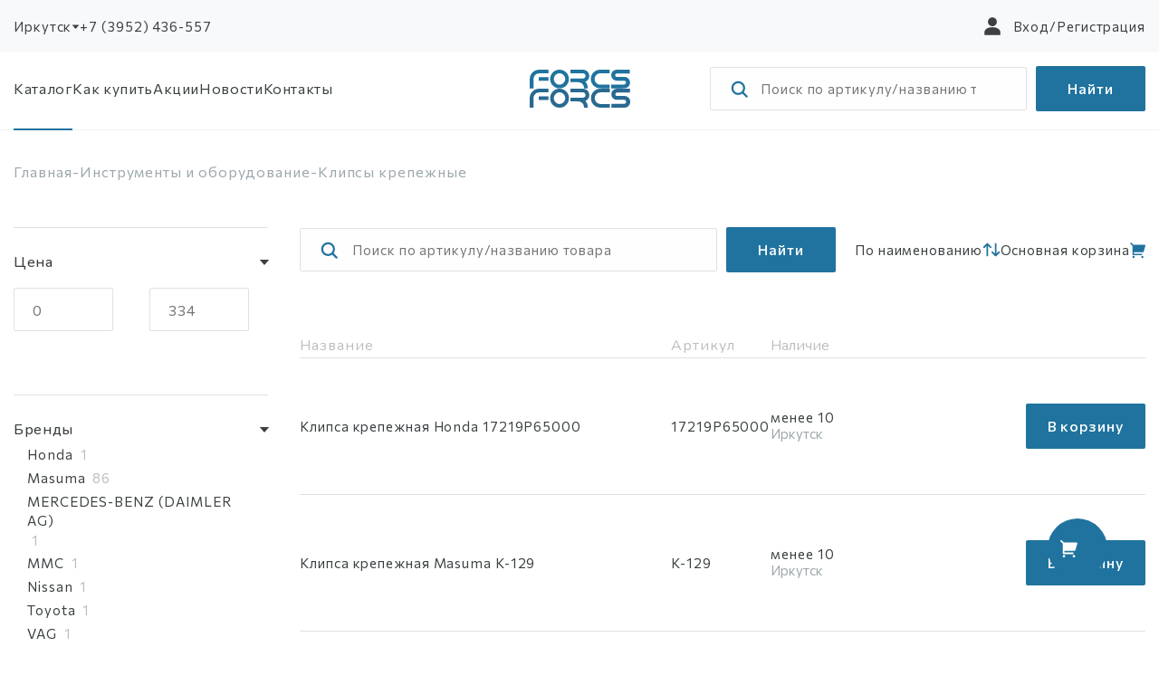

--- FILE ---
content_type: text/html; charset=UTF-8
request_url: https://forcs.ru/shop/klipsy-krepezhnye/
body_size: 33896
content:
<!DOCTYPE html>
<html lang="ru">
<head>
    <meta charset="utf-8">
    <meta http-equiv="X-UA-Compatible" content="IE=edge">
    <meta name="viewport" content="width=device-width, initial-scale=1">
    <!-- Google Tag Manager -->
    <script>(function(w,d,s,l,i){w[l]=w[l]||[];w[l].push({'gtm.start': new Date().getTime(),event:'gtm.js'});var f=d.getElementsByTagName(s)[0],j=d.createElement(s),dl=l!=='dataLayer'?'&l='+l:'';j.async=true;j.src='https://www.googletagmanager.com/gtm.js?id='+i+dl;f.parentNode.insertBefore(j,f);})(window,document,'script','dataLayer','GTM-TVQRCGX');</script>
    <!-- End Google Tag Manager -->
    <link rel="icon" href="/favicon.ico">
    <title>Купить клипсы крепежные автомобильные по выгодной цене в интернет магазине &quot;Фильтр&quot;</title>
    <link rel="stylesheet" href="/local/templates/filter_adaptive/libs/bootstrap-3.3.7/dist/css/bootstrap.min.css">
    <link rel="stylesheet" href="/local/templates/filter_adaptive/libs/fancybox-3.3.5/jquery.fancybox.min.css">
    <link rel="stylesheet" href="/local/templates/filter_adaptive/dist/bundle.css?36">
    <meta http-equiv="Content-Type" content="text/html; charset=UTF-8" />
<meta name="robots" content="index, follow" />
<meta name="keywords" content="клипсы крепежные автомобильные купить цена доставка интернет магазин прайс каталог гарантия" />
<meta name="description" content="Купить  крепежные автомобильные клипсы по выгодной цене в интернет магазине &amp;quot;Фильтр&amp;quot;. Гарантия, доставка, обширный каталог. Смотрите прайс на сайте." />
<link href="/bitrix/js/ui/design-tokens/dist/ui.design-tokens.css?174489169026358" type="text/css"  rel="stylesheet" />
<link href="/bitrix/js/ui/fonts/opensans/ui.font.opensans.css?16817963352555" type="text/css"  rel="stylesheet" />
<link href="/bitrix/js/main/popup/dist/main.popup.bundle.css?174489357029852" type="text/css"  rel="stylesheet" />
<link href="/bitrix/js/ui/icons/base/ui.icons.base.css?16817965441312" type="text/css"  rel="stylesheet" />
<link href="/bitrix/js/ui/icons/service/ui.icons.service.css?174489367475106" type="text/css"  rel="stylesheet" />
<link href="/local/templates/filter_new_design/components/bitrix/catalog.section.list/list_subcategory_vertical/style.css?1681796835376" type="text/css"  rel="stylesheet" />
<link href="/local/templates/filter_new_design/components/kombox/filter/template1/style.css?174556820514998" type="text/css"  rel="stylesheet" />
<link href="/local/templates/filter_new_design/components/bitrix/catalog.section/table/style.css?16994984182740" type="text/css"  rel="stylesheet" />
<link href="/local/components/forcs/b-navbar/templates/.default/style.css?16817968354839" type="text/css"  data-template-style="true"  rel="stylesheet" />
<link href="/local/components/filter/holiday/templates/logo-header/style.css?1682037812233" type="text/css"  data-template-style="true"  rel="stylesheet" />
<link href="/local/components/filter/b-search/templates/searchBlock/style.css?17176410811783" type="text/css"  data-template-style="true"  rel="stylesheet" />
<link href="/local/components/filter/holiday/templates/logo-footer/style.css?168203781258" type="text/css"  data-template-style="true"  rel="stylesheet" />
<link href="/local/components/forcs/b-catalog-menu/templates/popup/style.css?168437434167" type="text/css"  data-template-style="true"  rel="stylesheet" />
<link href="/local/templates/filter_new_design/components/bitrix/main.userconsent.request/cookie/style.css?17579135452410" type="text/css"  data-template-style="true"  rel="stylesheet" />
<script>if(!window.BX)window.BX={};if(!window.BX.message)window.BX.message=function(mess){if(typeof mess==='object'){for(let i in mess) {BX.message[i]=mess[i];} return true;}};</script>
<script>(window.BX||top.BX).message({"pull_server_enabled":"N","pull_config_timestamp":0,"shared_worker_allowed":"Y","pull_guest_mode":"N","pull_guest_user_id":0,"pull_worker_mtime":1744891324});(window.BX||top.BX).message({"PULL_OLD_REVISION":"Для продолжения корректной работы с сайтом необходимо перезагрузить страницу."});</script>
<script>(window.BX||top.BX).message({"JS_CORE_LOADING":"Загрузка...","JS_CORE_NO_DATA":"- Нет данных -","JS_CORE_WINDOW_CLOSE":"Закрыть","JS_CORE_WINDOW_EXPAND":"Развернуть","JS_CORE_WINDOW_NARROW":"Свернуть в окно","JS_CORE_WINDOW_SAVE":"Сохранить","JS_CORE_WINDOW_CANCEL":"Отменить","JS_CORE_WINDOW_CONTINUE":"Продолжить","JS_CORE_H":"ч","JS_CORE_M":"м","JS_CORE_S":"с","JSADM_AI_HIDE_EXTRA":"Скрыть лишние","JSADM_AI_ALL_NOTIF":"Показать все","JSADM_AUTH_REQ":"Требуется авторизация!","JS_CORE_WINDOW_AUTH":"Войти","JS_CORE_IMAGE_FULL":"Полный размер"});</script>

<script src="/bitrix/js/main/core/core.js?1744893642498479"></script>

<script>BX.Runtime.registerExtension({"name":"main.core","namespace":"BX","loaded":true});</script>
<script>BX.setJSList(["\/bitrix\/js\/main\/core\/core_ajax.js","\/bitrix\/js\/main\/core\/core_promise.js","\/bitrix\/js\/main\/polyfill\/promise\/js\/promise.js","\/bitrix\/js\/main\/loadext\/loadext.js","\/bitrix\/js\/main\/loadext\/extension.js","\/bitrix\/js\/main\/polyfill\/promise\/js\/promise.js","\/bitrix\/js\/main\/polyfill\/find\/js\/find.js","\/bitrix\/js\/main\/polyfill\/includes\/js\/includes.js","\/bitrix\/js\/main\/polyfill\/matches\/js\/matches.js","\/bitrix\/js\/ui\/polyfill\/closest\/js\/closest.js","\/bitrix\/js\/main\/polyfill\/fill\/main.polyfill.fill.js","\/bitrix\/js\/main\/polyfill\/find\/js\/find.js","\/bitrix\/js\/main\/polyfill\/matches\/js\/matches.js","\/bitrix\/js\/main\/polyfill\/core\/dist\/polyfill.bundle.js","\/bitrix\/js\/main\/core\/core.js","\/bitrix\/js\/main\/polyfill\/intersectionobserver\/js\/intersectionobserver.js","\/bitrix\/js\/main\/lazyload\/dist\/lazyload.bundle.js","\/bitrix\/js\/main\/polyfill\/core\/dist\/polyfill.bundle.js","\/bitrix\/js\/main\/parambag\/dist\/parambag.bundle.js"]);
</script>
<script>BX.Runtime.registerExtension({"name":"json","namespace":"window","loaded":true});</script>
<script>BX.Runtime.registerExtension({"name":"ls","namespace":"window","loaded":true});</script>
<script>BX.Runtime.registerExtension({"name":"jquery","namespace":"window","loaded":true});</script>
<script>BX.Runtime.registerExtension({"name":"jqueryFormValidator","namespace":"window","loaded":true});</script>
<script>BX.Runtime.registerExtension({"name":"ui.design-tokens","namespace":"window","loaded":true});</script>
<script>BX.Runtime.registerExtension({"name":"ui.fonts.opensans","namespace":"window","loaded":true});</script>
<script>BX.Runtime.registerExtension({"name":"main.popup","namespace":"BX.Main","loaded":true});</script>
<script>BX.Runtime.registerExtension({"name":"popup","namespace":"window","loaded":true});</script>
<script type="extension/settings" data-extension="currency.currency-core">{"region":"ru"}</script>
<script>BX.Runtime.registerExtension({"name":"currency.currency-core","namespace":"BX.Currency","loaded":true});</script>
<script>BX.Runtime.registerExtension({"name":"currency","namespace":"window","loaded":true});</script>
<script>BX.Runtime.registerExtension({"name":"ui.icons.base","namespace":"window","loaded":true});</script>
<script>BX.Runtime.registerExtension({"name":"ui.icons.service","namespace":"window","loaded":true});</script>
<script>BX.Runtime.registerExtension({"name":"fx","namespace":"window","loaded":true});</script>
<script>(window.BX||top.BX).message({"LANGUAGE_ID":"ru","FORMAT_DATE":"DD.MM.YYYY","FORMAT_DATETIME":"DD.MM.YYYY HH:MI:SS","COOKIE_PREFIX":"BITRIX_SM_FORCS","SERVER_TZ_OFFSET":"0","UTF_MODE":"Y","SITE_ID":"s1","SITE_DIR":"\/","USER_ID":"","SERVER_TIME":1764862476,"USER_TZ_OFFSET":0,"USER_TZ_AUTO":"Y","bitrix_sessid":"d8f1cf128cf0007c44e790a0d5b3900f"});</script>


<script src="/bitrix/js/pull/protobuf/protobuf.js?1681794297274055"></script>
<script src="/bitrix/js/pull/protobuf/model.js?168179429770928"></script>
<script src="/bitrix/js/main/core/core_promise.js?15638529335220"></script>
<script src="/bitrix/js/rest/client/rest.client.js?168179437217414"></script>
<script src="/bitrix/js/pull/client/pull.client.js?174489132483861"></script>
<script src="/bitrix/js/main/core/core_ls.js?17448935704201"></script>
<script src="/bitrix/js/main/popup/dist/main.popup.bundle.js?1744893570117175"></script>
<script src="/bitrix/js/currency/currency-core/dist/currency-core.bundle.js?17448909638800"></script>
<script src="/bitrix/js/currency/core_currency.js?17448909631181"></script>
<script src="/bitrix/js/main/core/core_fx.js?150112854016888"></script>
<script src="/bitrix/js/kombox/filter/jquery.filter.js?153534747319932"></script>
<script src="/bitrix/js/kombox/filter/ion.rangeSlider.js?153534747333372"></script>
<script src="/bitrix/js/kombox/filter/jquery.cookie.js?15353474733202"></script>
<style>.edost_I2_L1 path { opacity: 0.1; stroke: var(--edost_color, #0087ff); stroke-width: 24; stroke-linecap: round; animation: edost_I2_L1 1.2s linear infinite; } @keyframes edost_I2_L1 { 0% { opacity: 1; } 100% { opacity: 0.1; } } :root { --edost_color: #27b; }</style>
<script>var edost_loading_ico = '<svg class="edost_I2_L edost_I2_L1" viewBox="0 0 256 256"> <path style="animation-delay: 0.1s;" d="M128,17l0,35"/> <path style="animation-delay: 0.2s;" d="M185,32l-17,30"/> <path style="animation-delay: 0.3s;" d="M225,72l-30,17"/> <path style="animation-delay: 0.4s;" d="M239,128l-35,0"/> <path style="animation-delay: 0.5s;" d="M195,167l30,17"/> <path style="animation-delay: 0.6s;" d="M183,225l-17,-30"/> <path style="animation-delay: 0.7s;" d="M128,205l0,35"/> <path style="animation-delay: 0.8s;" d="M89,195l-17,30"/> <path style="animation-delay: 0.9s;" d="M61,165l-30,17"/> <path style="animation-delay: 1.0s;" d="M51,128l-35,-0"/> <path style="animation-delay: 1.1s;" d="M31,73l30,17"/> <path style="animation-delay: 1.2s;" d="M89,61l-17,-30"/> </svg>';</script>
<script>
					(function () {
						"use strict";

						var counter = function ()
						{
							var cookie = (function (name) {
								var parts = ("; " + document.cookie).split("; " + name + "=");
								if (parts.length == 2) {
									try {return JSON.parse(decodeURIComponent(parts.pop().split(";").shift()));}
									catch (e) {}
								}
							})("BITRIX_CONVERSION_CONTEXT_s1");

							if (cookie && cookie.EXPIRE >= BX.message("SERVER_TIME"))
								return;

							var request = new XMLHttpRequest();
							request.open("POST", "/bitrix/tools/conversion/ajax_counter.php", true);
							request.setRequestHeader("Content-type", "application/x-www-form-urlencoded");
							request.send(
								"SITE_ID="+encodeURIComponent("s1")+
								"&sessid="+encodeURIComponent(BX.bitrix_sessid())+
								"&HTTP_REFERER="+encodeURIComponent(document.referrer)
							);
						};

						if (window.frameRequestStart === true)
							BX.addCustomEvent("onFrameDataReceived", counter);
						else
							BX.ready(counter);
					})();
				</script>
<meta property="og:url" content="https://forcs.ru/shop/klipsy-krepezhnye/" />
<meta property="og:image" content="https://forcs.ru/upload/assets/img/logo.png" />
<meta property="og:type" content="website">



<script src="/local/templates/filter_new_design/library/jquery-3.6.0.min.js?168179683589501"></script>
<script src="/local/templates/filter_adaptive/libs/form-validator/jquery.form-validator.min.js?160032501333602"></script>
<script src="/local/templates/filter_adaptive/validators.js?16003250265523"></script>
<script src="/local/components/forcs/b-navbar/templates/.default/script.js?16817968352045"></script>
<script src="/local/components/forcs/b-city-select-header/templates/.default/script.js?168179683511696"></script>
<script src="/local/components/filter/b-search/templates/searchBlock/script.js?16856055531710"></script>
<script src="/local/components/filter/filter.opt.cabinet/templates/forcs/script.js?168300847910001"></script>
<script src="/local/templates/filter_new_design/components/bitrix/main.userconsent.request/cookie/script.js?175791354528694"></script>
<script src="/local/templates/filter_new_design/components/bitrix/catalog.section/table/script.js?1684825423822"></script>
<script src="/local/components/filter/multipleBasket/templates/basketPickerCatalog/script.js?1681796835966"></script>
<script>var _ba = _ba || []; _ba.push(["aid", "1a8355ee968b4a2e2039cf499ca850e0"]); _ba.push(["host", "forcs.ru"]); (function() {var ba = document.createElement("script"); ba.type = "text/javascript"; ba.async = true;ba.src = (document.location.protocol == "https:" ? "https://" : "http://") + "bitrix.info/ba.js";var s = document.getElementsByTagName("script")[0];s.parentNode.insertBefore(ba, s);})();</script>


    <script type="text/javascript">
        BX.Currency.setCurrencyFormat('RUB', {'CURRENCY':'RUB','LID':'ru','FORMAT_STRING':'#','FULL_NAME':'Рубль','DEC_POINT':'.','THOUSANDS_SEP':'&nbsp;','DECIMALS':'0','THOUSANDS_VARIANT':'B','HIDE_ZERO':'N','CREATED_BY':'','DATE_CREATE':'','MODIFIED_BY':'1497','TIMESTAMP_X':'2023-04-18 11:23:22','TEMPLATE':{'SINGLE':'#','PARTS':['#'],'VALUE_INDEX':'0'}});
    </script>

    <!-- ========================== BOOTSTRAP 5 ============================== -->

    <link rel="stylesheet" href="/local/templates/filter_new_design/library/bootstrap-grid.css">

    <!-- ========================== BOOTSTRAP 5 END ========================== -->

    <!-- =========================== СSS ONLY =============================== -->

    <link rel="preconnect" href="https://fonts.googleapis.com">
    <link rel="preconnect" href="https://fonts.gstatic.com" crossorigin>
    <link
            href="https://fonts.googleapis.com/css2?family=Nunito:ital,wght@0,200;0,300;0,400;0,500;0,600;0,700;0,900;0,1000;1,200;1,300;1,400;1,500;1,600;1,700;1,800;1,900;1,1000&display=swap"
            rel="stylesheet">
    <link rel="preconnect" href="https://fonts.googleapis.com">
    <link rel="preconnect" href="https://fonts.gstatic.com" crossorigin>
    <link href="https://fonts.googleapis.com/css2?family=Commissioner:wght@300;400;500;600;700;800;900&display=swap"
          rel="stylesheet">
    <link rel="stylesheet" href="/local/templates/filter_new_design/library/swiper-bundle.min.css">
    <link rel="stylesheet" href="/local/templates/filter_new_design/library/ion.rangeSlider.min.css">
    <link rel="stylesheet" href="/local/templates/filter_new_design/css/style.css">
    <link rel="stylesheet" href="/local/templates/filter_new_design/css/override.style.css">
    <link rel="stylesheet" href="/local/templates/filter_new_design/css/media.css">
    <link rel="stylesheet" href="/local/templates/filter_new_design/css/override.media.css">

    <!-- =========================== СSS ONLY END =========================== -->

</head>
<body>
<!-- Google Tag Manager (noscript) -->
<noscript><iframe src="https://www.googletagmanager.com/ns.html?id=GTM-TVQRCGX" height="0" width="0" style="display:none;visibility:hidden"></iframe></noscript>
<!-- End Google Tag Manager (noscript) -->

<div id="panel"></div>


<!-- ========================= HEADER ========================== -->
<header class="header">
    <div class="first_header">
        <div class="container">
            <div class="first_header_wrapper">
                <a href="/" class="logo_mob">
                    
<img class="logo-img" src="/local/templates/filter_new_design/image/logo.svg" alt="logo-header">
<img  class="logo-img-mobile" src="/local/templates/filter_new_design/image/logo-mobile.svg" alt="logo-header">                </a>
                <div class="header_top_left">
                    
<div class="header_city open-modal" data-modal="city">
    <span id="user_city_place" data-user-city-code="0000876108" >Иркутск</span>
    <svg width="9" height="5" viewBox="0 0 9 5" fill="none" xmlns="http://www.w3.org/2000/svg">
        <path d="M4.5 5L0.602886 0.5L8.39711 0.5L4.5 5Z" fill="#3B4042" />
    </svg>
</div>
<a href="tel:+73952436557" class="header_tel">+7 (3952) 436-557</a>

                    <a href="#" class="btn_burger open-modal" data-modal="menu">
                        <svg width="24" height="24" viewBox="0 0 24 24" fill="none" xmlns="http://www.w3.org/2000/svg">
                            <path fill-rule="evenodd" clip-rule="evenodd"
                                  d="M17.668 17.667H23.3346V23.3337H17.668V17.667ZM9.16797 17.667H14.8346V23.3337H9.16797V17.667ZM0.667969 17.667H6.33463V23.3337H0.667969V17.667ZM17.668 9.16699H23.3346V14.8337H17.668V9.16699ZM9.16797 9.16699H14.8346V14.8337H9.16797V9.16699ZM0.667969 9.16699H6.33463V14.8337H0.667969V9.16699ZM17.668 0.666992H23.3346V6.33366H17.668V0.666992ZM9.16797 0.666992H14.8346V6.33366H9.16797V0.666992ZM0.667969 0.666992H6.33463V6.33366H0.667969V0.666992Z"
                                  fill="#3B4042" />
                        </svg>
                    </a>
                    <a href="#" class="btn_cart open-modal" data-modal="cart">
                        <svg width="23" height="23" viewBox="0 0 23 23" fill="none" xmlns="http://www.w3.org/2000/svg">
                            <path
                                    d="M3.68943 5.1965L0.320312 1.82843L1.79034 0.358398L5.15842 3.72752H20.9932C21.1551 3.7275 21.3148 3.76535 21.4595 3.83802C21.6042 3.91069 21.7299 4.01619 21.8266 4.14608C21.9233 4.27597 21.9883 4.42667 22.0164 4.58614C22.0445 4.74562 22.0349 4.90945 21.9884 5.06457L19.4951 13.3757C19.4309 13.5898 19.2995 13.7775 19.1202 13.9109C18.9409 14.0444 18.7233 14.1164 18.4998 14.1164H5.76721V16.1942H17.195V18.272H4.72832C4.45279 18.272 4.18854 18.1625 3.99371 17.9677C3.79888 17.7728 3.68943 17.5086 3.68943 17.2331V5.1965ZM5.24776 22.4275C4.83447 22.4275 4.4381 22.2633 4.14585 21.9711C3.85361 21.6788 3.68943 21.2825 3.68943 20.8692C3.68943 20.4559 3.85361 20.0595 4.14585 19.7673C4.4381 19.475 4.83447 19.3109 5.24776 19.3109C5.66106 19.3109 6.05743 19.475 6.34967 19.7673C6.64192 20.0595 6.8061 20.4559 6.8061 20.8692C6.8061 21.2825 6.64192 21.6788 6.34967 21.9711C6.05743 22.2633 5.66106 22.4275 5.24776 22.4275ZM17.7144 22.4275C17.3011 22.4275 16.9048 22.2633 16.6125 21.9711C16.3203 21.6788 16.1561 21.2825 16.1561 20.8692C16.1561 20.4559 16.3203 20.0595 16.6125 19.7673C16.9048 19.475 17.3011 19.3109 17.7144 19.3109C18.1277 19.3109 18.5241 19.475 18.8163 19.7673C19.1086 20.0595 19.2728 20.4559 19.2728 20.8692C19.2728 21.2825 19.1086 21.6788 18.8163 21.9711C18.5241 22.2633 18.1277 22.4275 17.7144 22.4275Z"
                                    fill="#3B4042" />
                        </svg>
                    </a>
                </div>
                <div class="header_top_right">
                    
    <div class="header_user">
        <svg class="user-icon" width="22" height="22" viewBox="0 0 22 22" fill="none" xmlns="http://www.w3.org/2000/svg">
            <use xlink:href="#user-lk-icon"></use>
        </svg>
        <a href="/login/">Вход</a>/<a href="/login/registration/">Регистрация</a>
    </div>
    <a href="#" class="btn_search open-modal" data-modal="search-modal">
        <div class="svg_loop">
            <svg id="header-loop" width="21" height="21" viewBox="0 0 21 21" fill="none" xmlns="http://www.w3.org/2000/svg">
                <path d="M15.0664 15.0645L19.7414 19.7395" stroke="#3B4042" stroke-width="2.25" stroke-linecap="round" stroke-linejoin="round"></path>
                <path d="M9.2224 16.6225C13.3105 16.6225 16.6245 13.3085 16.6245 9.22044C16.6245 5.13239 13.3105 1.81836 9.2224 1.81836C5.13434 1.81836 1.82031 5.13239 1.82031 9.22044C1.82031 13.3085 5.13434 16.6225 9.2224 16.6225Z" stroke="#3B4042" stroke-width="2.25" stroke-linecap="round" stroke-linejoin="round"></path>
            </svg>
        </div>
        <div class="icon_close">
            <svg width="13" height="13" viewBox="0 0 13 13" fill="none" xmlns="http://www.w3.org/2000/svg">
                <use xlink:href="#fly-lc-close-icon">
            </svg>
        </div>
    </a>
    <a href="/login" class="btn_user">
        <svg class="user-icon" width="22" height="22" viewBox="0 0 22 22" fill="none" xmlns="http://www.w3.org/2000/svg">
            <use xlink:href="#user-lk-icon"></use>
        </svg>
    </a>
                </div>
            </div>
        </div>
    </div>
    <div class="second_header">
        <div class="container">
            <div class="second_header_wrapper">
                
<nav>
    <ul>
        <li class="open-modal active" data-modal="catalog"><a href="#">Каталог</a></li>
        <li class=""><a href="/how-make-order/">Как купить</a></li>
        <li class=""><a href="/discounts/">Акции</a></li>
        <li class=""><a href="/news/">Новости</a></li>
        <li class=""><a href="/about-company/">Контакты</a></li>
    </ul>
</nav>
                <div class="logo">
                    <a href="/">
                        
<img class="logo-img" src="/local/templates/filter_new_design/image/logo.svg" alt="logo-header">
<img  class="logo-img-mobile" src="/local/templates/filter_new_design/image/logo-mobile.svg" alt="logo-header">                    </a>
                </div>
                
<div class="header_search b-search-2 ">
    <form class="b-search-2__form" action="/search/" method="get">
        <input type="search" value="" class="header_search"
               name="q" required placeholder="Поиск по артикулу/названию товара">
        <div class="icon">
            <button type="submit" class="icon-submit">
                <svg width="19" height="19" viewBox="0 0 19 19" fill="none" xmlns="http://www.w3.org/2000/svg">
                    <path d="M13.4688 13.4688L17.5938 17.5938" stroke="#20739E" stroke-width="2.25" stroke-linecap="round" stroke-linejoin="round"></path>
                    <path d="M8.3125 14.8438C11.9196 14.8438 14.8438 11.9196 14.8438 8.3125C14.8438 4.70539 11.9196 1.78125 8.3125 1.78125C4.70539 1.78125 1.78125 4.70539 1.78125 8.3125C1.78125 11.9196 4.70539 14.8438 8.3125 14.8438Z" stroke="#20739E" stroke-width="2.25" stroke-linecap="round" stroke-linejoin="round"></path>
                </svg>
            </button>
        </div>
                <button type="submit" class="btn_blue search-submit">
            Найти
        </button>
    </form>
</div>            </div>
        </div>
    </div>
</header>

<!-- ========================= HEADER END ========================== -->

<main>
    <link href="/bitrix/css/main/font-awesome.css?148722623628777" type="text/css" rel="stylesheet" />
<section class="breadcrumbs"><div class="container"><div class="row"><div class="col-xl-12"><div class="breads"><ul>
		    <li id="bx_breadcrumb_0" itemprop="itemListElement" itemscope itemtype="http://schema.org/ListItem" >
		    <a href="/" title="Главная" itemprop="url"  itemprop="name">Главная<meta itemprop="position" content="1" /></a></li>
            </li><li>-</li>
		    <li id="bx_breadcrumb_1" itemprop="itemListElement" itemscope itemtype="http://schema.org/ListItem" >
		    <a href="/shop/instrumenty-i-oborudovanie/" title="Инструменты и оборудование" itemprop="url"  itemprop="name">Инструменты и оборудование<meta itemprop="position" content="2" /></a></li>
            </li><li>-</li>
			<li itemprop="itemListElement" itemscope itemtype="http://schema.org/ListItem">
				<span itemprop="name">Клипсы крепежные</span>
				<meta itemprop="position" content="3" />
			</li></ul></div></div></div></div></section>
            <!-- начало контента страницы -->


    <section class="section_catalog">
    <div class="container">
        <div class="row section_catalog_wrapper">

            <div class="col-xl-3">
                <div class="catalog_sidebar_block" data-modal="catalog_side">
                    <div class="catalog_filter_main_title">Фильтры</div>
                    <a href="/shop/klipsy-krepezhnye/" class="btn_sbros">Сбросить все</a>
                    <div class="close_icon close-modal" data-modal="catalog_side">
                        <svg width="17" height="17" viewBox="0 0 17 17" fill="none" xmlns="http://www.w3.org/2000/svg">
                            <use xlink:href="#catalog-filter-close-button">
                        </svg>
                    </div>
                    <div class="catalog_sidebar">

                        






                        <div class="kombox-filter__preview-container">

    <div class="kombox-filter__preview-button" id="kombox-filter__preview-button">
        <img class="kombox-filter__preview-img" src="/local/components/kombox/filter/templates/.default/images/filter.png" alt="filter">
        <span class="kombox-filter__preview-text">Фильтры</span>
                    <span class="kombox-filter__preview-count-empty"></span>
            </div>

</div>

<div class="kombox-filter" id="kombox-filter">

    <div class="kombox-filter__close-container">
        <div class="kombox-filter__close-button" id="kombox-filter__close-button">
            <div class="kombox-filter__close-bar"></div>
            <div class="kombox-filter__close-bar"></div>
        </div>
    </div>

	<form class="kombox-filter__form" name="_form" action="/shop/klipsy-krepezhnye/" method="get" data-sef="yes">
				<ul>	
								<li class="lvl1" data-id="price-2">
				<div class="kombox-filter-property-head">
                    <div class="icon kombox-filter-property-i">
                        <svg width="12" height="6" viewBox="0 0 12 6" fill="none"
                             xmlns="http://www.w3.org/2000/svg">
                            <path d="M6 6L0.803848 0L11.1962 0L6 6Z" fill="#3B4042" />
                        </svg>
                    </div>
					<span class="kombox-filter-property-name">Цена</span>
														</div>
				<span class="for_modef"></span>	
								<div class="kombox-num kombox-filter-property-body" data-name="price">
					                    <div class="range_input_block" style="white-space: nowrap;">

                        <input
                                class="kombox-input kombox-num-from"
                                type="text"
                                name="price_from"
                                id="arrFilter_P2_MIN"
                                value=""
                                size="5"
                                placeholder="0"
                        />&nbsp;
                        <input
                                class="kombox-input kombox-num-to"
                                type="text"
                                name="price_to"
                                id="arrFilter_P2_MAX"
                                value=""
                                size="5"
                                placeholder="334"
                        />&nbsp;
                    </div>
					<div class="kombox-range"> 
						<div  
							data-value="0;334" 
							data-min="0" 
							data-max="334" 
							data-range-from="" 
							data-range-to="" 
													>
						</div>
					</div>
				</div>
						</li>	
											<li class="lvl1" data-id="brendy-67">
				<div class="kombox-filter-property-head">
                    <div class="icon kombox-filter-property-i">
                        <svg width="12" height="6" viewBox="0 0 12 6" fill="none"
                             xmlns="http://www.w3.org/2000/svg">
                            <path d="M6 6L0.803848 0L11.1962 0L6 6Z" fill="#3B4042" />
                        </svg>
                    </div>
					<span class="kombox-filter-property-name">Бренды</span>
														</div>
				<span class="for_modef"></span>	
								<div class="kombox-link kombox-filter-property-body" data-name="brendy">
																	<div class="lvl2">
														<a 
								href="/shop/klipsy-krepezhnye/filter/brendy-honda/" 
								id="arrFilter_67_1274750645"
								data-value="honda" 
								data-name="brendy" 
								 
							>
								Honda								<span class="kombox-remove-link"></span>
							</a>
							<span class="kombox-cnt"> 1 </span>
						</div>
																	<div class="lvl2">
														<a 
								href="/shop/klipsy-krepezhnye/filter/brendy-masuma/" 
								id="arrFilter_67_1772253505"
								data-value="masuma" 
								data-name="brendy" 
								 
							>
								Masuma								<span class="kombox-remove-link"></span>
							</a>
							<span class="kombox-cnt"> 86 </span>
						</div>
																	<div class="lvl2">
														<a 
								href="/shop/klipsy-krepezhnye/filter/brendy-mercedes_benz_daimler_ag/" 
								id="arrFilter_67_3188059857"
								data-value="mercedes_benz_daimler_ag" 
								data-name="brendy" 
								 
							>
								MERCEDES-BENZ (DAIMLER AG)								<span class="kombox-remove-link"></span>
							</a>
							<span class="kombox-cnt"> 1 </span>
						</div>
																	<div class="lvl2">
														<a 
								href="/shop/klipsy-krepezhnye/filter/brendy-mmc/" 
								id="arrFilter_67_3431236183"
								data-value="mmc" 
								data-name="brendy" 
								 
							>
								MMC								<span class="kombox-remove-link"></span>
							</a>
							<span class="kombox-cnt"> 1 </span>
						</div>
																	<div class="lvl2">
														<a 
								href="/shop/klipsy-krepezhnye/filter/brendy-nissan/" 
								id="arrFilter_67_3145970369"
								data-value="nissan" 
								data-name="brendy" 
								 
							>
								Nissan								<span class="kombox-remove-link"></span>
							</a>
							<span class="kombox-cnt"> 1 </span>
						</div>
																	<div class="lvl2">
														<a 
								href="/shop/klipsy-krepezhnye/filter/brendy-toyota/" 
								id="arrFilter_67_4273135829"
								data-value="toyota" 
								data-name="brendy" 
								 
							>
								Toyota								<span class="kombox-remove-link"></span>
							</a>
							<span class="kombox-cnt"> 1 </span>
						</div>
																	<div class="lvl2">
														<a 
								href="/shop/klipsy-krepezhnye/filter/brendy-vag/" 
								id="arrFilter_67_3588091776"
								data-value="vag" 
								data-name="brendy" 
								 
							>
								VAG								<span class="kombox-remove-link"></span>
							</a>
							<span class="kombox-cnt"> 1 </span>
						</div>
														</div>
						</li>	
																																																																																																																															</ul>
        <div class="sidebar_btn_block">
            <input class="show_all" type="submit" id="set_filter" value="Показать" />
                    </div>
		<div class="modef" id="modef" style="display:none">
			<div class="modef-wrap">
				Выбрано: <span id="modef_num">92</span>				<a href="/shop/klipsy-krepezhnye/">Показать</a>
				<span class="ecke"></span>
			</div>
		</div>
	</form>
	<div class="kombox-loading"></div>
</div>
<script>
	$(function(){
		komboxFilterJsInit();
        let filterCount = $('.kombox-filter__preview-count-value')
        if (filterCount && filterCount.text()) {
            let filterButton = $('.btn_filter_item[data-modal="catalog_side"]')
            filterButton.text('Фильтры')
            filterButton.append('<span>' + filterCount.text() + '</span>')
        }
		$('#kombox-filter').komboxSmartFilter({
			ajaxURL: '/shop/klipsy-krepezhnye/',
			urlDelete: '/shop/klipsy-krepezhnye/',
			align: 'LEFT',
			modeftimeout: 0		});
	});

    document.addEventListener("DOMContentLoaded", function () {

        "use strict";

        var button_close = $('#kombox-filter__close-button'),
            button_preview = $('#kombox-filter__preview-button'),
            filter = $('#kombox-filter')
        ;

        button_preview.on('click', function (e) {
            e.preventDefault();
            e.stopPropagation();
            filter.fadeIn();
        });

        button_close.on('click', function (e) {
            e.preventDefault();
            e.stopPropagation();
            filter.fadeOut();
        });
    });
</script>

                    </div>
                </div>
            </div>
            <div class="col-xl-9">

                
    
    <h1 class="catalog-category-name">Клипсы крепежные</h1>
    <div class="catalog_body">
        <div class="catalog_body_head">
            <a href="#" class="btn_filter_item open-modal" data-modal="catalog_side">
                Фильтры
            </a>
            
<div class="catalog_body_head_seacrh b-search-2 ">
    <form class="b-search-2__form" action="/search/" method="get">
        <input type="search" value="" class="catalog_body_head_seacrh"
               name="q" required placeholder="Поиск по артикулу/названию товара">
        <div class="icon">
            <button type="submit" class="icon-submit">
                <svg width="19" height="19" viewBox="0 0 19 19" fill="none" xmlns="http://www.w3.org/2000/svg">
                    <path d="M13.4688 13.4688L17.5938 17.5938" stroke="#20739E" stroke-width="2.25" stroke-linecap="round" stroke-linejoin="round"></path>
                    <path d="M8.3125 14.8438C11.9196 14.8438 14.8438 11.9196 14.8438 8.3125C14.8438 4.70539 11.9196 1.78125 8.3125 1.78125C4.70539 1.78125 1.78125 4.70539 1.78125 8.3125C1.78125 11.9196 4.70539 14.8438 8.3125 14.8438Z" stroke="#20739E" stroke-width="2.25" stroke-linecap="round" stroke-linejoin="round"></path>
                </svg>
            </button>
        </div>
                <button type="submit" class="btn_blue search-submit">
            Найти
        </button>
    </form>
</div>            <div class="catalog_body_head_filter">
                
<div class="catalog_body_head_filter_item">
    <div class="catalog_body_head_filter_item_title">
         <span class="sort">
                              По наименованию
                      </span>
        <svg width="20" height="16" viewBox="0 0 20 16" fill="none"
             xmlns="http://www.w3.org/2000/svg">
            <path
                d="M4.76699 0.934989L1.10491 4.60166L1.02791 4.68874C0.891214 4.86522 0.823612 5.08551 0.837789 5.30829C0.851966 5.53106 0.946946 5.74101 1.10491 5.89874L1.19199 5.97482C1.36847 6.11152 1.58877 6.17912 1.81154 6.16494C2.03432 6.15077 2.24427 6.05579 2.40199 5.89782L4.50299 3.79224V14.4164L4.50941 14.5237C4.53547 14.7468 4.64257 14.9526 4.81037 15.102C4.97818 15.2514 5.195 15.3339 5.41966 15.334L5.52691 15.3276C5.75005 15.3013 5.95576 15.194 6.10498 15.026C6.25419 14.858 6.33652 14.6411 6.33633 14.4164V3.79866L8.43824 5.89782L8.52533 5.97482C8.70959 6.11903 8.94203 6.18732 9.17501 6.16569C9.408 6.14406 9.62389 6.03415 9.77846 5.85849C9.93303 5.68283 10.0146 5.4547 10.0064 5.22086C9.99819 4.98702 9.90089 4.76516 9.73441 4.60074L6.06224 0.934072L5.97608 0.857989C5.7996 0.721292 5.5793 0.65369 5.35653 0.667867C5.13375 0.682044 4.9238 0.777025 4.76608 0.934989H4.76699ZM14.5863 0.669155L14.4791 0.675572C14.2561 0.701841 14.0505 0.809032 13.9013 0.976814C13.7521 1.1446 13.6697 1.3613 13.6697 1.58582V12.2008L11.5677 10.1017L11.4807 10.0247C11.2963 9.88213 11.0646 9.81515 10.8327 9.83733C10.6007 9.85951 10.3859 9.96918 10.232 10.1441C10.078 10.3189 9.99638 10.5459 10.0037 10.7788C10.0111 11.0117 10.1069 11.233 10.2716 11.3978L13.9419 15.0645L14.0281 15.1415C14.2046 15.2782 14.4248 15.3458 14.6476 15.3316C14.8704 15.3174 15.0803 15.2225 15.2381 15.0645L18.9011 11.3978L18.9781 11.3107C19.1148 11.1343 19.1824 10.914 19.1682 10.6912C19.154 10.4684 19.059 10.2585 18.9011 10.1007L18.814 10.0247C18.6375 9.88796 18.4172 9.82036 18.1944 9.83453C17.9717 9.84871 17.7617 9.94369 17.604 10.1017L15.503 12.2045V1.58582L15.4966 1.47949C15.4705 1.25634 15.3634 1.05054 15.1956 0.901153C15.0278 0.751769 14.811 0.669211 14.5863 0.669155Z"
                fill="#20739E" />
        </svg>
    </div>
    <div class="catalog_body_head_filter_item_list">
        <div class="catalog_body_head_filter_item_list_head">
            <div class="title">Сортировка товаров в списке</div>
            <div class="close">
                <svg width="10" height="10" viewBox="0 0 10 10" fill="none"
                     xmlns="http://www.w3.org/2000/svg">
                    <path
                        d="M0.843839 0.976651C0.999015 0.821522 1.20945 0.734375 1.42887 0.734375C1.64829 0.734375 1.85873 0.821522 2.0139 0.976651L4.93989 3.90264L7.86588 0.976651C8.02195 0.825918 8.23097 0.742512 8.44793 0.744398C8.6649 0.746283 8.87244 0.833309 9.02586 0.986731C9.17929 1.14015 9.26631 1.3477 9.2682 1.56466C9.27008 1.78163 9.18668 1.99065 9.03594 2.14672L6.10996 5.0727L9.03594 7.99869C9.18668 8.15476 9.27008 8.36378 9.2682 8.58075C9.26631 8.79771 9.17929 9.00525 9.02586 9.15868C8.87244 9.3121 8.6649 9.39913 8.44793 9.40101C8.23097 9.4029 8.02195 9.31949 7.86588 9.16876L4.93989 6.24277L2.0139 9.16876C1.85784 9.31949 1.64881 9.4029 1.43185 9.40101C1.21489 9.39913 1.00734 9.3121 0.853919 9.15868C0.700496 9.00525 0.613471 8.79771 0.611585 8.58075C0.6097 8.36378 0.693106 8.15476 0.843839 7.99869L3.76983 5.0727L0.843839 2.14672C0.688709 1.99154 0.601562 1.7811 0.601562 1.56168C0.601562 1.34226 0.688709 1.13183 0.843839 0.976651Z"
                        fill="#3B4042" />
                </svg>
            </div>
        </div>
        <a href="#"
           class="catalog_body_head_filter_item_list_item catalog_sort "
           sort-field="name"
           sort-order="asc">
            <div class="title">По наименованию</div>
        </a>
        <a href="#"
           class="catalog_body_head_filter_item_list_item catalog_sort "
           sort-field="article"
           sort-order="asc">
            <div class="title">По артикулу</div>
        </a>
        <a href="#"
           class="catalog_body_head_filter_item_list_item catalog_sort "
           sort-field="price"
           sort-order="asc">
            <div class="title">По возрастанию цены</div>
        </a>
        <a href="#"
           class="catalog_body_head_filter_item_list_item catalog_sort "
           sort-field="price"
           sort-order="desc">
            <div class="title">По убыванию цены</div>
        </a>
    </div>
</div>
                <div class="catalog_body_head_filter_item catalog_body_head_filter_item_basket">
    <div class="catalog_body_head_filter_item_title">
                    <a class="basket-picker-login" href="/login/">Основная корзина</a>
                <svg width="17" height="19" viewBox="0 0 17 19" fill="none"
             xmlns="http://www.w3.org/2000/svg">
            <path
                    d="M2.63803 4.77156L6.30474e-05 2.13441L1.15107 0.983398L3.78822 3.62136H16.1866C16.3134 3.62135 16.4384 3.65098 16.5517 3.70789C16.665 3.76479 16.7634 3.84739 16.8391 3.94909C16.9148 4.0508 16.9657 4.16879 16.9877 4.29365C17.0097 4.41852 17.0022 4.5468 16.9658 4.66825L15.0136 11.1757C14.9634 11.3434 14.8604 11.4903 14.72 11.5948C14.5797 11.6993 14.4093 11.7557 14.2343 11.7557H4.26489V13.3826H13.2127V15.0094H3.45146C3.23572 15.0094 3.02882 14.9237 2.87628 14.7712C2.72373 14.6186 2.63803 14.4117 2.63803 14.196V4.77156ZM3.85818 18.2632C3.53457 18.2632 3.22422 18.1346 2.9954 17.9058C2.76658 17.677 2.63803 17.3666 2.63803 17.043C2.63803 16.7194 2.76658 16.4091 2.9954 16.1802C3.22422 15.9514 3.53457 15.8229 3.85818 15.8229C4.18178 15.8229 4.49213 15.9514 4.72095 16.1802C4.94978 16.4091 5.07833 16.7194 5.07833 17.043C5.07833 17.3666 4.94978 17.677 4.72095 17.9058C4.49213 18.1346 4.18178 18.2632 3.85818 18.2632ZM13.6194 18.2632C13.2958 18.2632 12.9854 18.1346 12.7566 17.9058C12.5278 17.677 12.3992 17.3666 12.3992 17.043C12.3992 16.7194 12.5278 16.4091 12.7566 16.1802C12.9854 15.9514 13.2958 15.8229 13.6194 15.8229C13.943 15.8229 14.2533 15.9514 14.4822 16.1802C14.711 16.4091 14.8395 16.7194 14.8395 17.043C14.8395 17.3666 14.711 17.677 14.4822 17.9058C14.2533 18.1346 13.943 18.2632 13.6194 18.2632Z"
                    fill="#20739E" />
        </svg>
    </div>
    </div>            </div>
        </div>
        <div class="catalog_body_head-sticky">
            <div class="catalog-category-name">Клипсы крепежные</div>
            <div class="catalog-sticky-head">
                    <a href="#" class="btn_filter_item open-modal" data-modal="catalog_side">
                        Фильтры
                    </a>
                    
<div class="catalog_body_head_seacrh b-search-2 ">
    <form class="b-search-2__form" action="/search/" method="get">
        <input type="search" value="" class="catalog_body_head_seacrh"
               name="q" required placeholder="Поиск по артикулу/названию товара">
        <div class="icon">
            <button type="submit" class="icon-submit">
                <svg width="19" height="19" viewBox="0 0 19 19" fill="none" xmlns="http://www.w3.org/2000/svg">
                    <path d="M13.4688 13.4688L17.5938 17.5938" stroke="#20739E" stroke-width="2.25" stroke-linecap="round" stroke-linejoin="round"></path>
                    <path d="M8.3125 14.8438C11.9196 14.8438 14.8438 11.9196 14.8438 8.3125C14.8438 4.70539 11.9196 1.78125 8.3125 1.78125C4.70539 1.78125 1.78125 4.70539 1.78125 8.3125C1.78125 11.9196 4.70539 14.8438 8.3125 14.8438Z" stroke="#20739E" stroke-width="2.25" stroke-linecap="round" stroke-linejoin="round"></path>
                </svg>
            </button>
        </div>
                <button type="submit" class="btn_blue search-submit">
            Найти
        </button>
    </form>
</div>                    <div class="catalog_body_head_filter">
                        
<div class="catalog_body_head_filter_item">
    <div class="catalog_body_head_filter_item_title">
         <span class="sort">
                              По наименованию
                      </span>
        <svg width="20" height="16" viewBox="0 0 20 16" fill="none"
             xmlns="http://www.w3.org/2000/svg">
            <path
                d="M4.76699 0.934989L1.10491 4.60166L1.02791 4.68874C0.891214 4.86522 0.823612 5.08551 0.837789 5.30829C0.851966 5.53106 0.946946 5.74101 1.10491 5.89874L1.19199 5.97482C1.36847 6.11152 1.58877 6.17912 1.81154 6.16494C2.03432 6.15077 2.24427 6.05579 2.40199 5.89782L4.50299 3.79224V14.4164L4.50941 14.5237C4.53547 14.7468 4.64257 14.9526 4.81037 15.102C4.97818 15.2514 5.195 15.3339 5.41966 15.334L5.52691 15.3276C5.75005 15.3013 5.95576 15.194 6.10498 15.026C6.25419 14.858 6.33652 14.6411 6.33633 14.4164V3.79866L8.43824 5.89782L8.52533 5.97482C8.70959 6.11903 8.94203 6.18732 9.17501 6.16569C9.408 6.14406 9.62389 6.03415 9.77846 5.85849C9.93303 5.68283 10.0146 5.4547 10.0064 5.22086C9.99819 4.98702 9.90089 4.76516 9.73441 4.60074L6.06224 0.934072L5.97608 0.857989C5.7996 0.721292 5.5793 0.65369 5.35653 0.667867C5.13375 0.682044 4.9238 0.777025 4.76608 0.934989H4.76699ZM14.5863 0.669155L14.4791 0.675572C14.2561 0.701841 14.0505 0.809032 13.9013 0.976814C13.7521 1.1446 13.6697 1.3613 13.6697 1.58582V12.2008L11.5677 10.1017L11.4807 10.0247C11.2963 9.88213 11.0646 9.81515 10.8327 9.83733C10.6007 9.85951 10.3859 9.96918 10.232 10.1441C10.078 10.3189 9.99638 10.5459 10.0037 10.7788C10.0111 11.0117 10.1069 11.233 10.2716 11.3978L13.9419 15.0645L14.0281 15.1415C14.2046 15.2782 14.4248 15.3458 14.6476 15.3316C14.8704 15.3174 15.0803 15.2225 15.2381 15.0645L18.9011 11.3978L18.9781 11.3107C19.1148 11.1343 19.1824 10.914 19.1682 10.6912C19.154 10.4684 19.059 10.2585 18.9011 10.1007L18.814 10.0247C18.6375 9.88796 18.4172 9.82036 18.1944 9.83453C17.9717 9.84871 17.7617 9.94369 17.604 10.1017L15.503 12.2045V1.58582L15.4966 1.47949C15.4705 1.25634 15.3634 1.05054 15.1956 0.901153C15.0278 0.751769 14.811 0.669211 14.5863 0.669155Z"
                fill="#20739E" />
        </svg>
    </div>
    <div class="catalog_body_head_filter_item_list">
        <div class="catalog_body_head_filter_item_list_head">
            <div class="title">Сортировка товаров в списке</div>
            <div class="close">
                <svg width="10" height="10" viewBox="0 0 10 10" fill="none"
                     xmlns="http://www.w3.org/2000/svg">
                    <path
                        d="M0.843839 0.976651C0.999015 0.821522 1.20945 0.734375 1.42887 0.734375C1.64829 0.734375 1.85873 0.821522 2.0139 0.976651L4.93989 3.90264L7.86588 0.976651C8.02195 0.825918 8.23097 0.742512 8.44793 0.744398C8.6649 0.746283 8.87244 0.833309 9.02586 0.986731C9.17929 1.14015 9.26631 1.3477 9.2682 1.56466C9.27008 1.78163 9.18668 1.99065 9.03594 2.14672L6.10996 5.0727L9.03594 7.99869C9.18668 8.15476 9.27008 8.36378 9.2682 8.58075C9.26631 8.79771 9.17929 9.00525 9.02586 9.15868C8.87244 9.3121 8.6649 9.39913 8.44793 9.40101C8.23097 9.4029 8.02195 9.31949 7.86588 9.16876L4.93989 6.24277L2.0139 9.16876C1.85784 9.31949 1.64881 9.4029 1.43185 9.40101C1.21489 9.39913 1.00734 9.3121 0.853919 9.15868C0.700496 9.00525 0.613471 8.79771 0.611585 8.58075C0.6097 8.36378 0.693106 8.15476 0.843839 7.99869L3.76983 5.0727L0.843839 2.14672C0.688709 1.99154 0.601562 1.7811 0.601562 1.56168C0.601562 1.34226 0.688709 1.13183 0.843839 0.976651Z"
                        fill="#3B4042" />
                </svg>
            </div>
        </div>
        <a href="#"
           class="catalog_body_head_filter_item_list_item catalog_sort "
           sort-field="name"
           sort-order="asc">
            <div class="title">По наименованию</div>
        </a>
        <a href="#"
           class="catalog_body_head_filter_item_list_item catalog_sort "
           sort-field="article"
           sort-order="asc">
            <div class="title">По артикулу</div>
        </a>
        <a href="#"
           class="catalog_body_head_filter_item_list_item catalog_sort "
           sort-field="price"
           sort-order="asc">
            <div class="title">По возрастанию цены</div>
        </a>
        <a href="#"
           class="catalog_body_head_filter_item_list_item catalog_sort "
           sort-field="price"
           sort-order="desc">
            <div class="title">По убыванию цены</div>
        </a>
    </div>
</div>
                        <div class="catalog_body_head_filter_item catalog_body_head_filter_item_basket">
    <div class="catalog_body_head_filter_item_title">
                    <a class="basket-picker-login" href="/login/">Основная корзина</a>
                <svg width="17" height="19" viewBox="0 0 17 19" fill="none"
             xmlns="http://www.w3.org/2000/svg">
            <path
                    d="M2.63803 4.77156L6.30474e-05 2.13441L1.15107 0.983398L3.78822 3.62136H16.1866C16.3134 3.62135 16.4384 3.65098 16.5517 3.70789C16.665 3.76479 16.7634 3.84739 16.8391 3.94909C16.9148 4.0508 16.9657 4.16879 16.9877 4.29365C17.0097 4.41852 17.0022 4.5468 16.9658 4.66825L15.0136 11.1757C14.9634 11.3434 14.8604 11.4903 14.72 11.5948C14.5797 11.6993 14.4093 11.7557 14.2343 11.7557H4.26489V13.3826H13.2127V15.0094H3.45146C3.23572 15.0094 3.02882 14.9237 2.87628 14.7712C2.72373 14.6186 2.63803 14.4117 2.63803 14.196V4.77156ZM3.85818 18.2632C3.53457 18.2632 3.22422 18.1346 2.9954 17.9058C2.76658 17.677 2.63803 17.3666 2.63803 17.043C2.63803 16.7194 2.76658 16.4091 2.9954 16.1802C3.22422 15.9514 3.53457 15.8229 3.85818 15.8229C4.18178 15.8229 4.49213 15.9514 4.72095 16.1802C4.94978 16.4091 5.07833 16.7194 5.07833 17.043C5.07833 17.3666 4.94978 17.677 4.72095 17.9058C4.49213 18.1346 4.18178 18.2632 3.85818 18.2632ZM13.6194 18.2632C13.2958 18.2632 12.9854 18.1346 12.7566 17.9058C12.5278 17.677 12.3992 17.3666 12.3992 17.043C12.3992 16.7194 12.5278 16.4091 12.7566 16.1802C12.9854 15.9514 13.2958 15.8229 13.6194 15.8229C13.943 15.8229 14.2533 15.9514 14.4822 16.1802C14.711 16.4091 14.8395 16.7194 14.8395 17.043C14.8395 17.3666 14.711 17.677 14.4822 17.9058C14.2533 18.1346 13.943 18.2632 13.6194 18.2632Z"
                    fill="#20739E" />
        </svg>
    </div>
    </div>                    </div>
                </div>
        </div>
        <div class="catalog_body_content">
            <div class="catalog_body_item head">
                <div class="catalog_body_item_title head">Название</div>
                <div class="catalog_body_item_articul head">Артикул</div>
                <div class="catalog_body_item_value head">Наличие</div>
                            </div>
                            <div class="catalog_body_item">
                    <div class="catalog_body_item_wrapper">
                        <div class="catalog_body_item_title myorder-1">
                            <a href="/shop/products/81108391/" title="Клипса крепежная Honda   17219P65000">
                                Клипса крепежная Honda   17219P65000                            </a>
                        </div>
                        <div class="catalog_body_item_articul data_pos myorder-2" data-title="Арктикул">
                            17219P65000                        </div>
                        <div class="catalog_body_item_value data_pos myorder-4" data-title="Наличие">
                                                            <div class="catalog_body_item_value_item">
                                    <div class="count">менее&nbsp;10</div>
                                    <div class="city">Иркутск</div>
                                </div>
                                                    </div>
                                            </div>
                    
    <a href="/login/" class="btn_blue">
        <span>В корзину</span>
        <div class="icon">
            <svg width="17" height="17" viewBox="0 0 17 17" fill="none" xmlns="http://www.w3.org/2000/svg">
                <use xlink:href="#basket-button-icon">
            </svg>
        </div>
    </a>
                </div>
                            <div class="catalog_body_item">
                    <div class="catalog_body_item_wrapper">
                        <div class="catalog_body_item_title myorder-1">
                            <a href="/shop/products/208278/" title="Клипса крепежная Masuma   K-129">
                                Клипса крепежная Masuma   K-129                            </a>
                        </div>
                        <div class="catalog_body_item_articul data_pos myorder-2" data-title="Арктикул">
                            K-129                        </div>
                        <div class="catalog_body_item_value data_pos myorder-4" data-title="Наличие">
                                                            <div class="catalog_body_item_value_item">
                                    <div class="count">менее&nbsp;10</div>
                                    <div class="city">Иркутск</div>
                                </div>
                                                    </div>
                                            </div>
                    
    <a href="/login/" class="btn_blue">
        <span>В корзину</span>
        <div class="icon">
            <svg width="17" height="17" viewBox="0 0 17 17" fill="none" xmlns="http://www.w3.org/2000/svg">
                <use xlink:href="#basket-button-icon">
            </svg>
        </div>
    </a>
                </div>
                            <div class="catalog_body_item">
                    <div class="catalog_body_item_wrapper">
                        <div class="catalog_body_item_title myorder-1">
                            <a href="/shop/products/208279/" title="Клипса крепежная Masuma   KJ-001">
                                Клипса крепежная Masuma   KJ-001                            </a>
                        </div>
                        <div class="catalog_body_item_articul data_pos myorder-2" data-title="Арктикул">
                            KJ-001                        </div>
                        <div class="catalog_body_item_value data_pos myorder-4" data-title="Наличие">
                                                            <div class="catalog_body_item_value_item">
                                    <div class="count">более&nbsp;100</div>
                                    <div class="city">Иркутск</div>
                                </div>
                                                    </div>
                                            </div>
                    
    <a href="/login/" class="btn_blue">
        <span>В корзину</span>
        <div class="icon">
            <svg width="17" height="17" viewBox="0 0 17 17" fill="none" xmlns="http://www.w3.org/2000/svg">
                <use xlink:href="#basket-button-icon">
            </svg>
        </div>
    </a>
                </div>
                            <div class="catalog_body_item">
                    <div class="catalog_body_item_wrapper">
                        <div class="catalog_body_item_title myorder-1">
                            <a href="/shop/products/208280/" title="Клипса крепежная Masuma   KJ-007">
                                Клипса крепежная Masuma   KJ-007                            </a>
                        </div>
                        <div class="catalog_body_item_articul data_pos myorder-2" data-title="Арктикул">
                            KJ-007                        </div>
                        <div class="catalog_body_item_value data_pos myorder-4" data-title="Наличие">
                                                            <div class="catalog_body_item_value_item">
                                    <div class="count">более&nbsp;100</div>
                                    <div class="city">Иркутск</div>
                                </div>
                                                    </div>
                                            </div>
                    
    <a href="/login/" class="btn_blue">
        <span>В корзину</span>
        <div class="icon">
            <svg width="17" height="17" viewBox="0 0 17 17" fill="none" xmlns="http://www.w3.org/2000/svg">
                <use xlink:href="#basket-button-icon">
            </svg>
        </div>
    </a>
                </div>
                            <div class="catalog_body_item">
                    <div class="catalog_body_item_wrapper">
                        <div class="catalog_body_item_title myorder-1">
                            <a href="/shop/products/208281/" title="Клипса крепежная Masuma   KJ-008">
                                Клипса крепежная Masuma   KJ-008                            </a>
                        </div>
                        <div class="catalog_body_item_articul data_pos myorder-2" data-title="Арктикул">
                            KJ-008                        </div>
                        <div class="catalog_body_item_value data_pos myorder-4" data-title="Наличие">
                                                            <div class="catalog_body_item_value_item">
                                    <div class="count">более&nbsp;100</div>
                                    <div class="city">Иркутск</div>
                                </div>
                                                    </div>
                                            </div>
                    
    <a href="/login/" class="btn_blue">
        <span>В корзину</span>
        <div class="icon">
            <svg width="17" height="17" viewBox="0 0 17 17" fill="none" xmlns="http://www.w3.org/2000/svg">
                <use xlink:href="#basket-button-icon">
            </svg>
        </div>
    </a>
                </div>
                            <div class="catalog_body_item">
                    <div class="catalog_body_item_wrapper">
                        <div class="catalog_body_item_title myorder-1">
                            <a href="/shop/products/208282/" title="Клипса крепежная Masuma   KJ-023">
                                Клипса крепежная Masuma   KJ-023                            </a>
                        </div>
                        <div class="catalog_body_item_articul data_pos myorder-2" data-title="Арктикул">
                            KJ-023                        </div>
                        <div class="catalog_body_item_value data_pos myorder-4" data-title="Наличие">
                                                            <div class="catalog_body_item_value_item">
                                    <div class="count">более&nbsp;100</div>
                                    <div class="city">Иркутск</div>
                                </div>
                                                    </div>
                                            </div>
                    
    <a href="/login/" class="btn_blue">
        <span>В корзину</span>
        <div class="icon">
            <svg width="17" height="17" viewBox="0 0 17 17" fill="none" xmlns="http://www.w3.org/2000/svg">
                <use xlink:href="#basket-button-icon">
            </svg>
        </div>
    </a>
                </div>
                            <div class="catalog_body_item">
                    <div class="catalog_body_item_wrapper">
                        <div class="catalog_body_item_title myorder-1">
                            <a href="/shop/products/370370/" title="Клипса крепежная Masuma   KJ-031">
                                Клипса крепежная Masuma   KJ-031                            </a>
                        </div>
                        <div class="catalog_body_item_articul data_pos myorder-2" data-title="Арктикул">
                            KJ-031                        </div>
                        <div class="catalog_body_item_value data_pos myorder-4" data-title="Наличие">
                                                            <div class="catalog_body_item_value_item">
                                    <div class="count">более&nbsp;100</div>
                                    <div class="city">Иркутск</div>
                                </div>
                                                    </div>
                                            </div>
                    
    <a href="/login/" class="btn_blue">
        <span>В корзину</span>
        <div class="icon">
            <svg width="17" height="17" viewBox="0 0 17 17" fill="none" xmlns="http://www.w3.org/2000/svg">
                <use xlink:href="#basket-button-icon">
            </svg>
        </div>
    </a>
                </div>
                            <div class="catalog_body_item">
                    <div class="catalog_body_item_wrapper">
                        <div class="catalog_body_item_title myorder-1">
                            <a href="/shop/products/208283/" title="Клипса крепежная Masuma   KJ-033">
                                Клипса крепежная Masuma   KJ-033                            </a>
                        </div>
                        <div class="catalog_body_item_articul data_pos myorder-2" data-title="Арктикул">
                            KJ-033                        </div>
                        <div class="catalog_body_item_value data_pos myorder-4" data-title="Наличие">
                                                            <div class="catalog_body_item_value_item">
                                    <div class="count">более&nbsp;100</div>
                                    <div class="city">Иркутск</div>
                                </div>
                                                    </div>
                                            </div>
                    
    <a href="/login/" class="btn_blue">
        <span>В корзину</span>
        <div class="icon">
            <svg width="17" height="17" viewBox="0 0 17 17" fill="none" xmlns="http://www.w3.org/2000/svg">
                <use xlink:href="#basket-button-icon">
            </svg>
        </div>
    </a>
                </div>
                            <div class="catalog_body_item">
                    <div class="catalog_body_item_wrapper">
                        <div class="catalog_body_item_title myorder-1">
                            <a href="/shop/products/208284/" title="Клипса крепежная Masuma   KJ-034">
                                Клипса крепежная Masuma   KJ-034                            </a>
                        </div>
                        <div class="catalog_body_item_articul data_pos myorder-2" data-title="Арктикул">
                            KJ-034                        </div>
                        <div class="catalog_body_item_value data_pos myorder-4" data-title="Наличие">
                                                            <div class="catalog_body_item_value_item">
                                    <div class="count">более&nbsp;100</div>
                                    <div class="city">Иркутск</div>
                                </div>
                                                    </div>
                                            </div>
                    
    <a href="/login/" class="btn_blue">
        <span>В корзину</span>
        <div class="icon">
            <svg width="17" height="17" viewBox="0 0 17 17" fill="none" xmlns="http://www.w3.org/2000/svg">
                <use xlink:href="#basket-button-icon">
            </svg>
        </div>
    </a>
                </div>
                            <div class="catalog_body_item">
                    <div class="catalog_body_item_wrapper">
                        <div class="catalog_body_item_title myorder-1">
                            <a href="/shop/products/208285/" title="Клипса крепежная Masuma   KJ-036">
                                Клипса крепежная Masuma   KJ-036                            </a>
                        </div>
                        <div class="catalog_body_item_articul data_pos myorder-2" data-title="Арктикул">
                            KJ-036                        </div>
                        <div class="catalog_body_item_value data_pos myorder-4" data-title="Наличие">
                                                            <div class="catalog_body_item_value_item">
                                    <div class="count">более&nbsp;100</div>
                                    <div class="city">Иркутск</div>
                                </div>
                                                    </div>
                                            </div>
                    
    <a href="/login/" class="btn_blue">
        <span>В корзину</span>
        <div class="icon">
            <svg width="17" height="17" viewBox="0 0 17 17" fill="none" xmlns="http://www.w3.org/2000/svg">
                <use xlink:href="#basket-button-icon">
            </svg>
        </div>
    </a>
                </div>
                            <div class="catalog_body_item">
                    <div class="catalog_body_item_wrapper">
                        <div class="catalog_body_item_title myorder-1">
                            <a href="/shop/products/208286/" title="Клипса крепежная Masuma   KJ-048">
                                Клипса крепежная Masuma   KJ-048                            </a>
                        </div>
                        <div class="catalog_body_item_articul data_pos myorder-2" data-title="Арктикул">
                            KJ-048                        </div>
                        <div class="catalog_body_item_value data_pos myorder-4" data-title="Наличие">
                                                            <div class="catalog_body_item_value_item">
                                    <div class="count">более&nbsp;100</div>
                                    <div class="city">Иркутск</div>
                                </div>
                                                    </div>
                                            </div>
                    
    <a href="/login/" class="btn_blue">
        <span>В корзину</span>
        <div class="icon">
            <svg width="17" height="17" viewBox="0 0 17 17" fill="none" xmlns="http://www.w3.org/2000/svg">
                <use xlink:href="#basket-button-icon">
            </svg>
        </div>
    </a>
                </div>
                            <div class="catalog_body_item">
                    <div class="catalog_body_item_wrapper">
                        <div class="catalog_body_item_title myorder-1">
                            <a href="/shop/products/332631/" title="Клипса крепежная Masuma   KJ-049">
                                Клипса крепежная Masuma   KJ-049                            </a>
                        </div>
                        <div class="catalog_body_item_articul data_pos myorder-2" data-title="Арктикул">
                            KJ-049                        </div>
                        <div class="catalog_body_item_value data_pos myorder-4" data-title="Наличие">
                                                            <div class="catalog_body_item_value_item">
                                    <div class="count">более&nbsp;100</div>
                                    <div class="city">Иркутск</div>
                                </div>
                                                    </div>
                                            </div>
                    
    <a href="/login/" class="btn_blue">
        <span>В корзину</span>
        <div class="icon">
            <svg width="17" height="17" viewBox="0 0 17 17" fill="none" xmlns="http://www.w3.org/2000/svg">
                <use xlink:href="#basket-button-icon">
            </svg>
        </div>
    </a>
                </div>
                            <div class="catalog_body_item">
                    <div class="catalog_body_item_wrapper">
                        <div class="catalog_body_item_title myorder-1">
                            <a href="/shop/products/208287/" title="Клипса крепежная Masuma   KJ-057">
                                Клипса крепежная Masuma   KJ-057                            </a>
                        </div>
                        <div class="catalog_body_item_articul data_pos myorder-2" data-title="Арктикул">
                            KJ-057                        </div>
                        <div class="catalog_body_item_value data_pos myorder-4" data-title="Наличие">
                                                            <div class="catalog_body_item_value_item">
                                    <div class="count">более&nbsp;100</div>
                                    <div class="city">Иркутск</div>
                                </div>
                                                    </div>
                                            </div>
                    
    <a href="/login/" class="btn_blue">
        <span>В корзину</span>
        <div class="icon">
            <svg width="17" height="17" viewBox="0 0 17 17" fill="none" xmlns="http://www.w3.org/2000/svg">
                <use xlink:href="#basket-button-icon">
            </svg>
        </div>
    </a>
                </div>
                            <div class="catalog_body_item">
                    <div class="catalog_body_item_wrapper">
                        <div class="catalog_body_item_title myorder-1">
                            <a href="/shop/products/208288/" title="Клипса крепежная Masuma   KJ-066">
                                Клипса крепежная Masuma   KJ-066                            </a>
                        </div>
                        <div class="catalog_body_item_articul data_pos myorder-2" data-title="Арктикул">
                            KJ-066                        </div>
                        <div class="catalog_body_item_value data_pos myorder-4" data-title="Наличие">
                                                            <div class="catalog_body_item_value_item">
                                    <div class="count">более&nbsp;100</div>
                                    <div class="city">Иркутск</div>
                                </div>
                                                    </div>
                                            </div>
                    
    <a href="/login/" class="btn_blue">
        <span>В корзину</span>
        <div class="icon">
            <svg width="17" height="17" viewBox="0 0 17 17" fill="none" xmlns="http://www.w3.org/2000/svg">
                <use xlink:href="#basket-button-icon">
            </svg>
        </div>
    </a>
                </div>
                            <div class="catalog_body_item">
                    <div class="catalog_body_item_wrapper">
                        <div class="catalog_body_item_title myorder-1">
                            <a href="/shop/products/370371/" title="Клипса крепежная Masuma   KJ-069">
                                Клипса крепежная Masuma   KJ-069                            </a>
                        </div>
                        <div class="catalog_body_item_articul data_pos myorder-2" data-title="Арктикул">
                            KJ-069                        </div>
                        <div class="catalog_body_item_value data_pos myorder-4" data-title="Наличие">
                                                            <div class="catalog_body_item_value_item">
                                    <div class="count">более&nbsp;50</div>
                                    <div class="city">Иркутск</div>
                                </div>
                                                    </div>
                                            </div>
                    
    <a href="/login/" class="btn_blue">
        <span>В корзину</span>
        <div class="icon">
            <svg width="17" height="17" viewBox="0 0 17 17" fill="none" xmlns="http://www.w3.org/2000/svg">
                <use xlink:href="#basket-button-icon">
            </svg>
        </div>
    </a>
                </div>
                            <div class="catalog_body_item">
                    <div class="catalog_body_item_wrapper">
                        <div class="catalog_body_item_title myorder-1">
                            <a href="/shop/products/370372/" title="Клипса крепежная Masuma   KJ-082">
                                Клипса крепежная Masuma   KJ-082                            </a>
                        </div>
                        <div class="catalog_body_item_articul data_pos myorder-2" data-title="Арктикул">
                            KJ-082                        </div>
                        <div class="catalog_body_item_value data_pos myorder-4" data-title="Наличие">
                                                            <div class="catalog_body_item_value_item">
                                    <div class="count">более&nbsp;100</div>
                                    <div class="city">Иркутск</div>
                                </div>
                                                    </div>
                                            </div>
                    
    <a href="/login/" class="btn_blue">
        <span>В корзину</span>
        <div class="icon">
            <svg width="17" height="17" viewBox="0 0 17 17" fill="none" xmlns="http://www.w3.org/2000/svg">
                <use xlink:href="#basket-button-icon">
            </svg>
        </div>
    </a>
                </div>
                            <div class="catalog_body_item">
                    <div class="catalog_body_item_wrapper">
                        <div class="catalog_body_item_title myorder-1">
                            <a href="/shop/products/208289/" title="Клипса крепежная Masuma   KJ-083">
                                Клипса крепежная Masuma   KJ-083                            </a>
                        </div>
                        <div class="catalog_body_item_articul data_pos myorder-2" data-title="Арктикул">
                            KJ-083                        </div>
                        <div class="catalog_body_item_value data_pos myorder-4" data-title="Наличие">
                                                            <div class="catalog_body_item_value_item">
                                    <div class="count">более&nbsp;100</div>
                                    <div class="city">Иркутск</div>
                                </div>
                                                    </div>
                                            </div>
                    
    <a href="/login/" class="btn_blue">
        <span>В корзину</span>
        <div class="icon">
            <svg width="17" height="17" viewBox="0 0 17 17" fill="none" xmlns="http://www.w3.org/2000/svg">
                <use xlink:href="#basket-button-icon">
            </svg>
        </div>
    </a>
                </div>
                            <div class="catalog_body_item">
                    <div class="catalog_body_item_wrapper">
                        <div class="catalog_body_item_title myorder-1">
                            <a href="/shop/products/208290/" title="Клипса крепежная Masuma   KJ-085">
                                Клипса крепежная Masuma   KJ-085                            </a>
                        </div>
                        <div class="catalog_body_item_articul data_pos myorder-2" data-title="Арктикул">
                            KJ-085                        </div>
                        <div class="catalog_body_item_value data_pos myorder-4" data-title="Наличие">
                                                            <div class="catalog_body_item_value_item">
                                    <div class="count">более&nbsp;100</div>
                                    <div class="city">Иркутск</div>
                                </div>
                                                    </div>
                                            </div>
                    
    <a href="/login/" class="btn_blue">
        <span>В корзину</span>
        <div class="icon">
            <svg width="17" height="17" viewBox="0 0 17 17" fill="none" xmlns="http://www.w3.org/2000/svg">
                <use xlink:href="#basket-button-icon">
            </svg>
        </div>
    </a>
                </div>
                            <div class="catalog_body_item">
                    <div class="catalog_body_item_wrapper">
                        <div class="catalog_body_item_title myorder-1">
                            <a href="/shop/products/208291/" title="Клипса крепежная Masuma   KJ-094">
                                Клипса крепежная Masuma   KJ-094                            </a>
                        </div>
                        <div class="catalog_body_item_articul data_pos myorder-2" data-title="Арктикул">
                            KJ-094                        </div>
                        <div class="catalog_body_item_value data_pos myorder-4" data-title="Наличие">
                                                            <div class="catalog_body_item_value_item">
                                    <div class="count">более&nbsp;100</div>
                                    <div class="city">Иркутск</div>
                                </div>
                                                    </div>
                                            </div>
                    
    <a href="/login/" class="btn_blue">
        <span>В корзину</span>
        <div class="icon">
            <svg width="17" height="17" viewBox="0 0 17 17" fill="none" xmlns="http://www.w3.org/2000/svg">
                <use xlink:href="#basket-button-icon">
            </svg>
        </div>
    </a>
                </div>
                            <div class="catalog_body_item">
                    <div class="catalog_body_item_wrapper">
                        <div class="catalog_body_item_title myorder-1">
                            <a href="/shop/products/208292/" title="Клипса крепежная Masuma   KJ-1013">
                                Клипса крепежная Masuma   KJ-1013                            </a>
                        </div>
                        <div class="catalog_body_item_articul data_pos myorder-2" data-title="Арктикул">
                            KJ-1013                        </div>
                        <div class="catalog_body_item_value data_pos myorder-4" data-title="Наличие">
                                                            <div class="catalog_body_item_value_item">
                                    <div class="count">более&nbsp;100</div>
                                    <div class="city">Иркутск</div>
                                </div>
                                                    </div>
                                            </div>
                    
    <a href="/login/" class="btn_blue">
        <span>В корзину</span>
        <div class="icon">
            <svg width="17" height="17" viewBox="0 0 17 17" fill="none" xmlns="http://www.w3.org/2000/svg">
                <use xlink:href="#basket-button-icon">
            </svg>
        </div>
    </a>
                </div>
                            <div class="catalog_body_item">
                    <div class="catalog_body_item_wrapper">
                        <div class="catalog_body_item_title myorder-1">
                            <a href="/shop/products/370373/" title="Клипса крепежная Masuma   KJ-1024">
                                Клипса крепежная Masuma   KJ-1024                            </a>
                        </div>
                        <div class="catalog_body_item_articul data_pos myorder-2" data-title="Арктикул">
                            KJ-1024                        </div>
                        <div class="catalog_body_item_value data_pos myorder-4" data-title="Наличие">
                                                            <div class="catalog_body_item_value_item">
                                    <div class="count">более&nbsp;10</div>
                                    <div class="city">Иркутск</div>
                                </div>
                                                    </div>
                                            </div>
                    
    <a href="/login/" class="btn_blue">
        <span>В корзину</span>
        <div class="icon">
            <svg width="17" height="17" viewBox="0 0 17 17" fill="none" xmlns="http://www.w3.org/2000/svg">
                <use xlink:href="#basket-button-icon">
            </svg>
        </div>
    </a>
                </div>
                            <div class="catalog_body_item">
                    <div class="catalog_body_item_wrapper">
                        <div class="catalog_body_item_title myorder-1">
                            <a href="/shop/products/208293/" title="Клипса крепежная Masuma   KJ-1035">
                                Клипса крепежная Masuma   KJ-1035                            </a>
                        </div>
                        <div class="catalog_body_item_articul data_pos myorder-2" data-title="Арктикул">
                            KJ-1035                        </div>
                        <div class="catalog_body_item_value data_pos myorder-4" data-title="Наличие">
                                                            <div class="catalog_body_item_value_item">
                                    <div class="count">более&nbsp;50</div>
                                    <div class="city">Иркутск</div>
                                </div>
                                                    </div>
                                            </div>
                    
    <a href="/login/" class="btn_blue">
        <span>В корзину</span>
        <div class="icon">
            <svg width="17" height="17" viewBox="0 0 17 17" fill="none" xmlns="http://www.w3.org/2000/svg">
                <use xlink:href="#basket-button-icon">
            </svg>
        </div>
    </a>
                </div>
                            <div class="catalog_body_item">
                    <div class="catalog_body_item_wrapper">
                        <div class="catalog_body_item_title myorder-1">
                            <a href="/shop/products/208294/" title="Клипса крепежная Masuma   KJ-1042">
                                Клипса крепежная Masuma   KJ-1042                            </a>
                        </div>
                        <div class="catalog_body_item_articul data_pos myorder-2" data-title="Арктикул">
                            KJ-1042                        </div>
                        <div class="catalog_body_item_value data_pos myorder-4" data-title="Наличие">
                                                            <div class="catalog_body_item_value_item">
                                    <div class="count">более&nbsp;100</div>
                                    <div class="city">Иркутск</div>
                                </div>
                                                    </div>
                                            </div>
                    
    <a href="/login/" class="btn_blue">
        <span>В корзину</span>
        <div class="icon">
            <svg width="17" height="17" viewBox="0 0 17 17" fill="none" xmlns="http://www.w3.org/2000/svg">
                <use xlink:href="#basket-button-icon">
            </svg>
        </div>
    </a>
                </div>
                            <div class="catalog_body_item">
                    <div class="catalog_body_item_wrapper">
                        <div class="catalog_body_item_title myorder-1">
                            <a href="/shop/products/208295/" title="Клипса крепежная Masuma   KJ-1045">
                                Клипса крепежная Masuma   KJ-1045                            </a>
                        </div>
                        <div class="catalog_body_item_articul data_pos myorder-2" data-title="Арктикул">
                            KJ-1045                        </div>
                        <div class="catalog_body_item_value data_pos myorder-4" data-title="Наличие">
                                                            <div class="catalog_body_item_value_item">
                                    <div class="count">более&nbsp;100</div>
                                    <div class="city">Иркутск</div>
                                </div>
                                                    </div>
                                            </div>
                    
    <a href="/login/" class="btn_blue">
        <span>В корзину</span>
        <div class="icon">
            <svg width="17" height="17" viewBox="0 0 17 17" fill="none" xmlns="http://www.w3.org/2000/svg">
                <use xlink:href="#basket-button-icon">
            </svg>
        </div>
    </a>
                </div>
                            <div class="catalog_body_item">
                    <div class="catalog_body_item_wrapper">
                        <div class="catalog_body_item_title myorder-1">
                            <a href="/shop/products/370374/" title="Клипса крепежная Masuma   KJ-1066">
                                Клипса крепежная Masuma   KJ-1066                            </a>
                        </div>
                        <div class="catalog_body_item_articul data_pos myorder-2" data-title="Арктикул">
                            KJ-1066                        </div>
                        <div class="catalog_body_item_value data_pos myorder-4" data-title="Наличие">
                                                            <div class="catalog_body_item_value_item">
                                    <div class="count">более&nbsp;10</div>
                                    <div class="city">Иркутск</div>
                                </div>
                                                    </div>
                                            </div>
                    
    <a href="/login/" class="btn_blue">
        <span>В корзину</span>
        <div class="icon">
            <svg width="17" height="17" viewBox="0 0 17 17" fill="none" xmlns="http://www.w3.org/2000/svg">
                <use xlink:href="#basket-button-icon">
            </svg>
        </div>
    </a>
                </div>
                            <div class="catalog_body_item">
                    <div class="catalog_body_item_wrapper">
                        <div class="catalog_body_item_title myorder-1">
                            <a href="/shop/products/208296/" title="Клипса крепежная Masuma   KJ-1068">
                                Клипса крепежная Masuma   KJ-1068                            </a>
                        </div>
                        <div class="catalog_body_item_articul data_pos myorder-2" data-title="Арктикул">
                            KJ-1068                        </div>
                        <div class="catalog_body_item_value data_pos myorder-4" data-title="Наличие">
                                                            <div class="catalog_body_item_value_item">
                                    <div class="count">более&nbsp;100</div>
                                    <div class="city">Иркутск</div>
                                </div>
                                                    </div>
                                            </div>
                    
    <a href="/login/" class="btn_blue">
        <span>В корзину</span>
        <div class="icon">
            <svg width="17" height="17" viewBox="0 0 17 17" fill="none" xmlns="http://www.w3.org/2000/svg">
                <use xlink:href="#basket-button-icon">
            </svg>
        </div>
    </a>
                </div>
                            <div class="catalog_body_item">
                    <div class="catalog_body_item_wrapper">
                        <div class="catalog_body_item_title myorder-1">
                            <a href="/shop/products/370375/" title="Клипса крепежная Masuma   KJ-1099">
                                Клипса крепежная Masuma   KJ-1099                            </a>
                        </div>
                        <div class="catalog_body_item_articul data_pos myorder-2" data-title="Арктикул">
                            KJ-1099                        </div>
                        <div class="catalog_body_item_value data_pos myorder-4" data-title="Наличие">
                                                            <div class="catalog_body_item_value_item">
                                    <div class="count">менее&nbsp;10</div>
                                    <div class="city">Иркутск</div>
                                </div>
                                                    </div>
                                            </div>
                    
    <a href="/login/" class="btn_blue">
        <span>В корзину</span>
        <div class="icon">
            <svg width="17" height="17" viewBox="0 0 17 17" fill="none" xmlns="http://www.w3.org/2000/svg">
                <use xlink:href="#basket-button-icon">
            </svg>
        </div>
    </a>
                </div>
                            <div class="catalog_body_item">
                    <div class="catalog_body_item_wrapper">
                        <div class="catalog_body_item_title myorder-1">
                            <a href="/shop/products/370376/" title="Клипса крепежная Masuma   KJ-1122">
                                Клипса крепежная Masuma   KJ-1122                            </a>
                        </div>
                        <div class="catalog_body_item_articul data_pos myorder-2" data-title="Арктикул">
                            KJ-1122                        </div>
                        <div class="catalog_body_item_value data_pos myorder-4" data-title="Наличие">
                                                            <div class="catalog_body_item_value_item">
                                    <div class="count">более&nbsp;50</div>
                                    <div class="city">Иркутск</div>
                                </div>
                                                    </div>
                                            </div>
                    
    <a href="/login/" class="btn_blue">
        <span>В корзину</span>
        <div class="icon">
            <svg width="17" height="17" viewBox="0 0 17 17" fill="none" xmlns="http://www.w3.org/2000/svg">
                <use xlink:href="#basket-button-icon">
            </svg>
        </div>
    </a>
                </div>
                            <div class="catalog_body_item">
                    <div class="catalog_body_item_wrapper">
                        <div class="catalog_body_item_title myorder-1">
                            <a href="/shop/products/208297/" title="Клипса крепежная Masuma   KJ-1465">
                                Клипса крепежная Masuma   KJ-1465                            </a>
                        </div>
                        <div class="catalog_body_item_articul data_pos myorder-2" data-title="Арктикул">
                            KJ-1465                        </div>
                        <div class="catalog_body_item_value data_pos myorder-4" data-title="Наличие">
                                                            <div class="catalog_body_item_value_item">
                                    <div class="count">более&nbsp;50</div>
                                    <div class="city">Иркутск</div>
                                </div>
                                                    </div>
                                            </div>
                    
    <a href="/login/" class="btn_blue">
        <span>В корзину</span>
        <div class="icon">
            <svg width="17" height="17" viewBox="0 0 17 17" fill="none" xmlns="http://www.w3.org/2000/svg">
                <use xlink:href="#basket-button-icon">
            </svg>
        </div>
    </a>
                </div>
                            <div class="catalog_body_item">
                    <div class="catalog_body_item_wrapper">
                        <div class="catalog_body_item_title myorder-1">
                            <a href="/shop/products/208298/" title="Клипса крепежная Masuma   KJ-1574">
                                Клипса крепежная Masuma   KJ-1574                            </a>
                        </div>
                        <div class="catalog_body_item_articul data_pos myorder-2" data-title="Арктикул">
                            KJ-1574                        </div>
                        <div class="catalog_body_item_value data_pos myorder-4" data-title="Наличие">
                                                            <div class="catalog_body_item_value_item">
                                    <div class="count">более&nbsp;100</div>
                                    <div class="city">Иркутск</div>
                                </div>
                                                    </div>
                                            </div>
                    
    <a href="/login/" class="btn_blue">
        <span>В корзину</span>
        <div class="icon">
            <svg width="17" height="17" viewBox="0 0 17 17" fill="none" xmlns="http://www.w3.org/2000/svg">
                <use xlink:href="#basket-button-icon">
            </svg>
        </div>
    </a>
                </div>
                    </div>
        <div class="catalog_body_bottom">

                                        <a href="#" data-url="/shop/klipsy-krepezhnye/?PAGEN_1=2" class="show_all" >Показать еще</a>
    
<div class="catalog_product_show">
    Показано 1 - 30 товаров из <span>92</span>
</div>

<nav>
    <ul class="page-numbers">
        
                            <li class="bx-pag-prev">
                    <svg width="8" height="13" viewBox="0 0 8 13" fill="none"
                         xmlns="http://www.w3.org/2000/svg">
                        <path d="M0 6.5L7.5 0.00480938V12.9952L0 6.5Z" fill="#B5B7B9" />
                    </svg>
                </li>
                <li><span aria-current="page" class="page-numbers current">1</span></li>
            
                                                <li class=""><a href="/shop/klipsy-krepezhnye/?PAGEN_1=2"><span>2</span></a></li>
                                                                                <li class=""><a href="/shop/klipsy-krepezhnye/?PAGEN_1=3"><span>3</span></a></li>
                                            
                                                <li><span class="page-numbers dots">…</span></li>
                
                                    <li class=""><a href="/shop/klipsy-krepezhnye/?PAGEN_1=4"><span>4</span></a></li>
                                <li class="bx-pag-next">
                    <a href="/shop/klipsy-krepezhnye/?PAGEN_1=2">
                        <svg width="8" height="13" viewBox="0 0 8 13" fill="none"
                             xmlns="http://www.w3.org/2000/svg">
                            <path d="M8 6.5L0.5 12.9952L0.5 0.00480938L8 6.5Z" fill="#3B4042" />
                        </svg>
                    </a>
                </li>
                    
            </ul>
    <div style="clear:both"></div>
</nav>

            
        </div>
    </div>

    
            </div>

        </div>
    </div>
</section>



<!-- конец контента страницы -->
</main>

<footer class="footer">
    <div class="container">
        <div class="footer_wrapper">
            <div class="footer_logo">
                <a href="/">
                    
<img class="footer-logo-img" src="/local/templates/filter_new_design/image/logo-footer.svg" alt="logo-footer">
                </a>
            </div>
            <!-- Блок навигации фоотера -->
            
<div class="footer_nav">
    <div class="footer_nav_item">
        <div class="footer_menu">
            <div class="footer_nav_item_title">Покупателям</div>
            <ul>
                <li><a href="/how-make-order/">Как купить</a></li>
                <li><a href="/discounts/">Акции</a></li>
                <li><a href="/news/">Новости</a></li>
                <li><a href="/about-company/">Контакты</a></li>
                <li><a href="/personal/">Личный кабинет</a></li>
                                    <li><a href="/client-api/">Описание API</a></li>
                                <li><a href="/our-suppliers/">Наши поставщики</a></li>
            </ul>
            <div class="footer_nav_item_title marketplaces">Мы на маркетплейсах</div>
            
<ul class="marketplace-link-block">
    <li>
        <a class="marketplace-link" target="_blank" href="https://www.ozon.ru/seller/kompaniya-forks-235250/products/">
            <img alt="Озон" src="/local/templates/filter_new_design/image/icon/ozon.svg" />
        </a>
        <a class="marketplace-link" target="_blank" href="https://www.wildberries.ru/seller/447008">
            <img alt="Wildberries" src="/local/templates/filter_new_design/image/icon/wb.png" />
        </a>
        <a class="marketplace-link" target="_blank" href="https://market.yandex.ru/business--forks/3506996">
            <img alt="Яндекс маркет" src="/local/templates/filter_new_design/image/icon/ym.png" />
        </a>
    </li>
</ul>
        </div>
        
<div class="footer_contact_top mob">
    <a href="tel:+73952436557">+7 (3952) 436-557</a>
        <span>с 9:00 до 18:00 (Мск +05:00), раб.дни</span>
</div>
    </div>
    <div class="footer_nav_item">

        
<div class="footer_menu">
    <div class="footer_nav_item_title">Каталог</div>
    <ul>
                    <li><a href="/shop/avtoaksessuary/">Автоаксессуары</a></li>
                    <li><a href="/shop/avtohimiya-i-sredstva-uhoda-za-avtomobilem/">Автохимия и средства ухода за автомобилем</a></li>
                    <li><a href="/shop/datchiki/">Датчики</a></li>
                    <li><a href="/shop/instrumenty-i-oborudovanie/">Инструменты и оборудование</a></li>
                    <li><a href="/shop/masla-i-smazki/">Масла и смазки</a></li>
                    <li><a href="/shop/ohlazhdayuschaya-sistema-i-freon/">Охлаждающая система и фреон</a></li>
                    <li><a href="/shop/remni-roliki/">Ремни, ролики</a></li>
                    <li><a href="/shop/tormoznaya-sistema/">Тормозная система</a></li>
                    <li><a href="/shop/filtry-nasosy-prokladki-i-probki/">Фильтры, насосы. прокладки и пробки</a></li>
                    <li><a href="/shop/elektrooborudovanie-avtomobilya-i-sistema-zapuska/">Электрооборудование автомобиля и система запуска</a></li>
            </ul>
</div>    </div>
</div>
            <!-- /Блок навигации фоотера -->

            <!-- Блок контактов фоотера -->
            
<div class="footer_contact">
    
<div class="footer_contact_top">
    <a href="tel:+73952436557">+7 (3952) 436-557</a>
    
    <span>с 9:00 до 18:00 (Мск +05:00), раб.дни</span>
</div>
    <div class="footer_contact_bottom">
        <div class="policy">© 2025 ООО «Форкс»</div>
        <div class="btn_footer">
            <a href="/personal/privacy-policy/">Политика конфиденциальности</a>
            <a href="/personal/offer/">Договор поставки товаров</a>
        </div>
    </div>
</div>            <!-- /Блок контактов фоотера -->

        </div>
    </div>
    <a href="#top" class="btn_top">
        <svg width="10" height="5" viewBox="0 0 10 5" fill="none" xmlns="http://www.w3.org/2000/svg">
            <path d="M4.875 0L9.09687 4.875H0.653126L4.875 0Z" fill="#3B4042" />
        </svg>
    </a>
</footer>


<div class="footer_warning">
    <div><a href="/login/">Войдите</a> или <a href="/login/registration/">зарегистрируйтесь</a>, чтобы сделать заказ.</div>
</div>


<div class="popup actionbutton" data-modal="basket-add">

    <div class="select_cart basket-add sf-multiple-basket__add-place" data-role="parent">
        <div class="sf-multiple-basket__add-container" data-role="basketAddContainer">
            <div class="sf-multiple-basket__add-row">

                <div>
                    <label class="sf-multiple-basket__add-input-label" data-role="basketAddInputLabel">
                        <input class="sf-multiple-basket__add-input" type="text" maxlength="20"
                               data-role="basketAddInput">
                    </label>
                </div>
            </div>
            <div class="sf-multiple-basket__add-info">Название корзины (от 3 до 20 символов)</div>
            <div class="sf-multiple-basket__add-error" data-role="basketAddError"></div>
        </div>
        <div>
            <div class="sf-multiple-basket__button-container">
                <button class="cancel_btn sf-multiple-basket__add-button-cancel"
                        data-role="button" data-action="basketAddCancel">Отмена</button>
                <button class="btn_blue sf-multiple-basket__add-button-success"
                        data-role="button" data-action="basketAddSuccess">Добавить</button>
            </div>
        </div>
    </div>
</div>



<div class="popup modal_main_menu" data-modal="menu">
    <div class="modal_wrapper modal_menu">
        <div class="modal_body">
            <div class="close_icon close-modal" data-modal="menu">
                <svg width="17" height="17" viewBox="0 0 17 17" fill="none" xmlns="http://www.w3.org/2000/svg">
                    <path
                        d="M0.762166 0.766072C1.05518 0.473149 1.45253 0.308594 1.86685 0.308594C2.28117 0.308594 2.67853 0.473149 2.97154 0.766072L8.49654 6.29107L14.0215 0.766072C14.3162 0.48145 14.7109 0.323959 15.1206 0.327519C15.5303 0.331079 15.9222 0.495406 16.2119 0.785106C16.5016 1.07481 16.6659 1.4667 16.6695 1.87638C16.673 2.28607 16.5155 2.68076 16.2309 2.97545L10.7059 8.50045L16.2309 14.0254C16.5155 14.3201 16.673 14.7148 16.6695 15.1245C16.6659 15.5342 16.5016 15.9261 16.2119 16.2158C15.9222 16.5055 15.5303 16.6698 15.1206 16.6734C14.7109 16.6769 14.3162 16.5194 14.0215 16.2348L8.49654 10.7098L2.97154 16.2348C2.67685 16.5194 2.28216 16.6769 1.87248 16.6734C1.46279 16.6698 1.0709 16.5055 0.7812 16.2158C0.4915 15.9261 0.327173 15.5342 0.323613 15.1245C0.320053 14.7148 0.477544 14.3201 0.762166 14.0254L6.28717 8.50045L0.762166 2.97545C0.469243 2.68244 0.304688 2.28508 0.304688 1.87076C0.304688 1.45644 0.469243 1.05908 0.762166 0.766072Z"
                        fill="#3B4042" />
                </svg>
            </div>
            <div class="footer_nav">
                <div class="footer_nav_item myorder-2">
                    <div class="footer_menu">
                        <div class="footer_nav_item_title">Покупателям</div>
                        <ul>
                            <li><a href="/how-make-order/">Как купить</a></li>
                            <li><a href="/discounts/">Акции</a></li>
                            <li><a href="/news/">Новости</a></li>
                            <li><a href="/about-company/">Контакты</a></li>
                            <li><a href="/personal/">Личный кабинет</a></li>
                                                            <li><a href="/client-api/">Описание API</a></li>
                                                        <li><a href="/our-suppliers/">Наши поставщики</a></li>
                        </ul>
                        <div class="footer_nav_item_title marketplaces">Мы на маркетплейсах</div>
                        
<ul class="marketplace-link-block">
    <li>
        <a class="marketplace-link" target="_blank" href="https://www.ozon.ru/seller/kompaniya-forks-235250/products/">
            <img alt="Озон" src="/local/templates/filter_new_design/image/icon/ozon.svg" />
        </a>
        <a class="marketplace-link" target="_blank" href="https://www.wildberries.ru/seller/447008">
            <img alt="Wildberries" src="/local/templates/filter_new_design/image/icon/wb.png" />
        </a>
        <a class="marketplace-link" target="_blank" href="https://market.yandex.ru/business--forks/3506996">
            <img alt="Яндекс маркет" src="/local/templates/filter_new_design/image/icon/ym.png" />
        </a>
    </li>
</ul>
                    </div>
                </div>
                <div class="footer_nav_item myorder-1">
                    
<div class="footer_menu">
    <div class="footer_nav_item_title">Каталог</div>
    <ul>
                    <li><a href="/shop/avtoaksessuary/">Автоаксессуары</a></li>
                    <li><a href="/shop/avtohimiya-i-sredstva-uhoda-za-avtomobilem/">Автохимия и средства ухода за автомобилем</a></li>
                    <li><a href="/shop/datchiki/">Датчики</a></li>
                    <li><a href="/shop/instrumenty-i-oborudovanie/">Инструменты и оборудование</a></li>
                    <li><a href="/shop/masla-i-smazki/">Масла и смазки</a></li>
                    <li><a href="/shop/ohlazhdayuschaya-sistema-i-freon/">Охлаждающая система и фреон</a></li>
                    <li><a href="/shop/remni-roliki/">Ремни, ролики</a></li>
                    <li><a href="/shop/tormoznaya-sistema/">Тормозная система</a></li>
                    <li><a href="/shop/filtry-nasosy-prokladki-i-probki/">Фильтры, насосы. прокладки и пробки</a></li>
                    <li><a href="/shop/elektrooborudovanie-avtomobilya-i-sistema-zapuska/">Электрооборудование автомобиля и система запуска</a></li>
            </ul>
</div>                    <div class="manufacturers-catalogs">
                        <a href="/podbor/manufacturers-catalogs/" class="btn_text_blue">Посмотреть каталоги производителей</a>
                    </div>
                </div>
            </div>
            <div class="menu_bottom">
                

<div class="menu_city myorder-2">
    <div class="footer_nav_item_title">Выбор города</div>
    <a href="#" class="menu_bottom_city open-modal" data-modal="city" data-user-city-code="0000876108" >
        Иркутск        <div class="icon">
            <svg width="9" height="5" viewBox="0 0 9 5" fill="none" xmlns="http://www.w3.org/2000/svg">
                <path d="M4.5 5L0.602886 0.5L8.39711 0.5L4.5 5Z" fill="#3B4042" />
            </svg>
        </div>
    </a>
</div>
<div class="menu_bottom_contatc myorder-1">
    <div class="footer_nav_item_title">Контактная информация</div>
    <a href="tel:+73952436557" class="menu_tel">+7 (3952) 436-557</a>
        <span>с 9:00 до 18:00 (Мск +05:00), раб.дни</span>
</div>

                <div class="menu_copy myorder-3">
                    <div class="menu_copy_title">© 2025 ООО «Форкс»</div>
                    <a href="/personal/privacy-policy/" class="menu_copy_link">Политика конфиденциальности</a>
                    <a href="/personal/offer/" class="menu_copy_link">Договор поставки товаров</a>
                </div>
            </div>
        </div>
    </div>
</div>




<div class="popup modal_search" data-modal="search-modal">
    <div class="modal_search_wrapper">
        
<div class="header_search b-search-2 ">
    <form class="b-search-2__form" action="/search/" method="get">
        <input type="search" value="" class="header_search"
               name="q" required placeholder="Поиск по артикулу/названию товара">
        <div class="icon">
            <button type="submit" class="icon-submit">
                <svg width="19" height="19" viewBox="0 0 19 19" fill="none" xmlns="http://www.w3.org/2000/svg">
                    <path d="M13.4688 13.4688L17.5938 17.5938" stroke="#20739E" stroke-width="2.25" stroke-linecap="round" stroke-linejoin="round"></path>
                    <path d="M8.3125 14.8438C11.9196 14.8438 14.8438 11.9196 14.8438 8.3125C14.8438 4.70539 11.9196 1.78125 8.3125 1.78125C4.70539 1.78125 1.78125 4.70539 1.78125 8.3125C1.78125 11.9196 4.70539 14.8438 8.3125 14.8438Z" stroke="#20739E" stroke-width="2.25" stroke-linecap="round" stroke-linejoin="round"></path>
                </svg>
            </button>
        </div>
                <button type="submit" class="btn_blue search-submit">
            Найти
        </button>
    </form>
</div>    </div>
</div>

<div class="modal_bottom_menu">
    <div class="modal_bottom_menu_wrapper">
        <div class="modal_bottom_menu_body">
            <a href="/" class="modal_bottom_menu_item current">
                <div class="icon">
                    <svg width="14" height="16" viewBox="0 0 14 16" fill="none" xmlns="http://www.w3.org/2000/svg">
                        <path
                                d="M13.4198 5.10184L8.11166 0.418183C7.48717 -0.139394 6.50583 -0.139394 5.88134 0.418183L0.573203 5.10184C0.216317 5.41407 0.015625 5.88252 0.015625 6.35077V13.4209C0.015625 14.3353 0.773891 15.0936 1.68836 15.0936H4.92227L4.92243 11.1461C4.92243 10.8338 5.16777 10.5885 5.48 10.5885H8.53549C8.84773 10.5885 9.09307 10.8338 9.09307 11.1461V15.116H12.327C13.2414 15.116 13.9997 14.3577 13.9997 13.4433V6.37319C13.9775 5.88252 13.7766 5.43646 13.4199 5.10184H13.4198Z"
                                fill="#88989E" />
                    </svg>
                </div>
                Главная
            </a>
            <a href="#" class="modal_bottom_menu_item open-modal" data-modal="menu">
                <div class="icon">
                    <svg width="14" height="14" viewBox="0 0 14 14" fill="none" xmlns="http://www.w3.org/2000/svg">
                        <path fill-rule="evenodd" clip-rule="evenodd"
                              d="M10.332 10.3359H13.6654V13.6693H10.332V10.3359ZM5.33203 10.3359H8.66536V13.6693H5.33203V10.3359ZM0.332031 10.3359H3.66536V13.6693H0.332031V10.3359ZM10.332 5.33594H13.6654V8.66927H10.332V5.33594ZM5.33203 5.33594H8.66536V8.66927H5.33203V5.33594ZM0.332031 5.33594H3.66536V8.66927H0.332031V5.33594ZM10.332 0.335938H13.6654V3.66927H10.332V0.335938ZM5.33203 0.335938H8.66536V3.66927H5.33203V0.335938ZM0.332031 0.335938H3.66536V3.66927H0.332031V0.335938Z"
                              fill="#88989E" />
                    </svg>
                </div>
                Меню
            </a>
                            <a href="/login/" class="modal_bottom_menu_item">
                    <div class="icon">
                        <svg width="16" height="16" viewBox="0 0 16 16" fill="none" xmlns="http://www.w3.org/2000/svg">
                            <path
                                    d="M2.82762 3.78838L0.5 1.49915L1.5156 0.5L3.84249 2.78993H14.7822C14.8941 2.78992 15.0044 2.81564 15.1044 2.86504C15.2044 2.91443 15.2912 2.98614 15.358 3.07442C15.4248 3.16271 15.4697 3.26513 15.4891 3.37353C15.5085 3.48192 15.5019 3.59327 15.4698 3.6987L13.7472 9.34762C13.7029 9.49314 13.6121 9.62072 13.4882 9.71141C13.3644 9.80211 13.2141 9.85109 13.0596 9.85108H4.26309V11.2633H12.1582V12.6755H3.54535C3.355 12.6755 3.17244 12.6011 3.03784 12.4687C2.90323 12.3363 2.82762 12.1567 2.82762 11.9694V3.78838ZM3.90422 15.5C3.61869 15.5 3.34485 15.3884 3.14295 15.1898C2.94104 14.9911 2.82762 14.7217 2.82762 14.4408C2.82762 14.1599 2.94104 13.8905 3.14295 13.6919C3.34485 13.4932 3.61869 13.3817 3.90422 13.3817C4.18975 13.3817 4.46359 13.4932 4.66549 13.6919C4.86739 13.8905 4.98082 14.1599 4.98082 14.4408C4.98082 14.7217 4.86739 14.9911 4.66549 15.1898C4.46359 15.3884 4.18975 15.5 3.90422 15.5ZM12.517 15.5C12.2315 15.5 11.9577 15.3884 11.7558 15.1898C11.5539 14.9911 11.4404 14.7217 11.4404 14.4408C11.4404 14.1599 11.5539 13.8905 11.7558 13.6919C11.9577 13.4932 12.2315 13.3817 12.517 13.3817C12.8026 13.3817 13.0764 13.4932 13.2783 13.6919C13.4802 13.8905 13.5936 14.1599 13.5936 14.4408C13.5936 14.7217 13.4802 14.9911 13.2783 15.1898C13.0764 15.3884 12.8026 15.5 12.517 15.5Z"
                                    fill="#88989E" />
                        </svg>
                    </div>
                    Корзина
                </a>
                        <a href="/personal/" class="modal_bottom_menu_item">
                <div class="icon">
                    <svg width="14" height="16" viewBox="0 0 14 16" fill="none" xmlns="http://www.w3.org/2000/svg">
                        <path
                                d="M7.0026 8.83594C2.06927 8.83594 0.335938 11.3359 0.335938 13.0026V15.5026H13.6693V13.0026C13.6693 11.3359 11.9359 8.83594 7.0026 8.83594Z"
                                fill="#88989E" />
                        <path
                                d="M7.00391 8.00391C9.07497 8.00391 10.7539 6.32497 10.7539 4.25391C10.7539 2.18284 9.07497 0.503906 7.00391 0.503906C4.93284 0.503906 3.25391 2.18284 3.25391 4.25391C3.25391 6.32497 4.93284 8.00391 7.00391 8.00391Z"
                                fill="#88989E" />
                    </svg>
                </div>
                Профиль
            </a>
        </div>
            </div>
</div>

<div class="fly_btn_block">
                <a href="/login/" class="fly_btn_item " data-modal="cart">
            <svg width="20" height="21" viewBox="0 0 20 21" fill="none" xmlns="http://www.w3.org/2000/svg">
                <use xlink:href="#fly-basket-icon">
            </svg>
            <svg width="20" height="21" viewBox="0 0 20 21" fill="none" xmlns="http://www.w3.org/2000/svg">
        </a>
        <a href="#" id="scroll-top-button" class="fly_btn_item">
        <svg width="10" height="5" viewBox="0 0 10 5" fill="none" xmlns="http://www.w3.org/2000/svg">
            <path d="M4.875 0L9.09687 4.875H0.653126L4.875 0Z" fill="#FFFFFF"></path>
        </svg>
    </a>
</div>

<div class="popup cart-action-button" data-modal="cart-action-button">
    <div class="select_cart">
        <div class="select_cart_title">Выберите корзину</div>
        <div class="close_icon close-modal" data-modal="actionbutton">
            <svg width="10" height="10" viewBox="0 0 10 10" fill="none" xmlns="http://www.w3.org/2000/svg">
                <use xlink:href="#popup-action-close">
            </svg>
        </div>
        <div class="cart_head_filter_item_list">

        </div>
    </div>
</div>
<div class="popup" data-modal="cart">
    <div class="modal_wrapper cart_modal">
        <div class="modal_body">
            <div class="close_icon close-modal" data-modal="cart">
                <svg width="17" height="17" viewBox="0 0 17 17" fill="none" xmlns="http://www.w3.org/2000/svg">
                    <path
                        d="M0.762166 0.766072C1.05518 0.473149 1.45253 0.308594 1.86685 0.308594C2.28117 0.308594 2.67853 0.473149 2.97154 0.766072L8.49654 6.29107L14.0215 0.766072C14.3162 0.48145 14.7109 0.323959 15.1206 0.327519C15.5303 0.331079 15.9222 0.495406 16.2119 0.785106C16.5016 1.07481 16.6659 1.4667 16.6695 1.87638C16.673 2.28607 16.5155 2.68076 16.2309 2.97545L10.7059 8.50045L16.2309 14.0254C16.5155 14.3201 16.673 14.7148 16.6695 15.1245C16.6659 15.5342 16.5016 15.9261 16.2119 16.2158C15.9222 16.5055 15.5303 16.6698 15.1206 16.6734C14.7109 16.6769 14.3162 16.5194 14.0215 16.2348L8.49654 10.7098L2.97154 16.2348C2.67685 16.5194 2.28216 16.6769 1.87248 16.6734C1.46279 16.6698 1.0709 16.5055 0.7812 16.2158C0.4915 15.9261 0.327173 15.5342 0.323613 15.1245C0.320053 14.7148 0.477544 14.3201 0.762166 14.0254L6.28717 8.50045L0.762166 2.97545C0.469243 2.68244 0.304688 2.28508 0.304688 1.87076C0.304688 1.45644 0.469243 1.05908 0.762166 0.766072Z"
                        fill="#3B4042" />
                </svg>
            </div>

            <div class="cart_head">
                <div class="cart_head_main_title">Корзина</div>
                <div class="cart_head_filter">
                    <div class="cart_head_filter_busket">
                        Выбрана корзина
                        <span></span>
                    </div>
                    <div class="cart_head_filter_item">
                        <div class="cart_head_filter_item_title">
                            <span class="change-popup-basket">Посмотреть другую корзину</span>
                            <span class="change-popup-basket-mobile">
                                                           </span>

                            <div class="icon">
                                <svg width="9" height="5" viewBox="0 0 9 5" fill="none" xmlns="http://www.w3.org/2000/svg">
                                    <path d="M4.5 5L0.602886 0.5L8.39711 0.5L4.5 5Z" fill="#20739E" />
                                </svg>
                            </div>
                        </div>
                        <div class="cart_head_filter_item_list">
                                                    </div>
                    </div>
                </div>
            </div>
            <div class="cart_block">

            </div>
            <div class="card_block_action">
                <div class="card_block_action_btn_block">
                    <a href="#" class="card_block_action_btn duplicate">
                        <svg width="14" height="13" viewBox="0 0 14 13" fill="none" xmlns="http://www.w3.org/2000/svg">
                            <use xlink:href="#cart-copy"></use>
                        </svg>
                        <span class="tooltip">Дублировать в другую корзину</span>
                    </a>
                    <a href="#" class="card_block_action_btn move">
                        <svg width="14" height="10" viewBox="0 0 14 10" fill="none" xmlns="http://www.w3.org/2000/svg">
                            <use xlink:href="#cart-move"></use>
                        </svg>
                        <span class="tooltip">Переместить в другую корзину</span>
                    </a>
                    <a href="#" class="card_block_action_btn remove">
                        <svg width="10" height="10" viewBox="0 0 10 10" fill="none" xmlns="http://www.w3.org/2000/svg">
                            <use xlink:href="#cart-delete"></use>
                        </svg>
                        <span class="tooltip">Удалить позицию</span>
                    </a>
                </div>
                <div class="card_block_action_total_block">
                    <div class="card_block_action_total">Итого:</div>
                    <div class="cart_mobile_small_title">Ваш заказ</div>
                    <div class="card_block_action_value">
                        <div class="value"></div>
                        <div class="title">Позиций</div>
                    </div>
                    <div class="card_block_action_cost">
                        <div class="value"></div>
                        <div class="title">Сумма</div>
                    </div>
                    <div class="card_block_action_total_btn_block">
                        <a href="#" class="checkout-basket btn_blue" >Оформить заказ</a>
                        <a href="#" class="clear-basket btn_clear">Очистить корзину</a>
                    </div>
                </div>
            </div>
        </div>
    </div>
</div>

<div class="cart_action_popup block_modal" data-modal="cart_action">
    <div class="cart_action_popup_wrapper">
        <div class="cart_action_popup_wrapper_title">
            <div class="cart_action_popup_wrapper_title_value">
                Выберите, что вы хотите сделать
            </div>
            <div class="close_icon">
                <svg width="10" height="10" viewBox="0 0 10 10" fill="none" xmlns="http://www.w3.org/2000/svg">
                    <path d="M0.843839 0.976651C0.999015 0.821522 1.20945 0.734375 1.42887 0.734375C1.64829 0.734375 1.85873 0.821522 2.0139 0.976651L4.93989 3.90264L7.86588 0.976651C8.02195 0.825918 8.23097 0.742512 8.44793 0.744398C8.6649 0.746283 8.87244 0.833309 9.02586 0.986731C9.17929 1.14015 9.26631 1.3477 9.2682 1.56466C9.27008 1.78163 9.18668 1.99065 9.03594 2.14672L6.10996 5.0727L9.03594 7.99869C9.18668 8.15476 9.27008 8.36378 9.2682 8.58075C9.26631 8.79771 9.17929 9.00525 9.02586 9.15868C8.87244 9.3121 8.6649 9.39912 8.44793 9.40101C8.23097 9.4029 8.02195 9.31949 7.86588 9.16876L4.93989 6.24277L2.0139 9.16876C1.85784 9.31949 1.64881 9.4029 1.43185 9.40101C1.21489 9.39912 1.00734 9.3121 0.853919 9.15868C0.700496 9.00525 0.613471 8.79771 0.611585 8.58075C0.6097 8.36378 0.693106 8.15476 0.843839 7.99869L3.76983 5.0727L0.843839 2.14672C0.688709 1.99154 0.601562 1.7811 0.601562 1.56168C0.601562 1.34226 0.688709 1.13183 0.843839 0.976651V0.976651Z" fill="#3B4042"></path>
                </svg>
            </div>
        </div>
        <div class="cart_action_popup_wrapper_list">
            <div class="cart_action_popup_wrapper_list_item remove">
                <div class="icon">
                    <svg width="10" height="10" viewBox="0 0 10 10" fill="none" xmlns="http://www.w3.org/2000/svg">
                        <path d="M0.751595 0.751595C0.91274 0.590499 1.13127 0.5 1.35913 0.5C1.58699 0.5 1.80552 0.590499 1.96666 0.751595L5.00519 3.79012L8.04371 0.751595C8.20578 0.595064 8.42285 0.50845 8.64816 0.510408C8.87346 0.512366 9.08899 0.602739 9.24831 0.762062C9.40764 0.921386 9.49801 1.13691 9.49997 1.36222C9.50193 1.58753 9.41531 1.80459 9.25878 1.96666L6.22025 5.00519L9.25878 8.04371C9.41531 8.20578 9.50193 8.42285 9.49997 8.64816C9.49801 8.87346 9.40764 9.08899 9.24831 9.24831C9.08899 9.40764 8.87346 9.49801 8.64816 9.49997C8.42285 9.50193 8.20578 9.41531 8.04371 9.25878L5.00519 6.22025L1.96666 9.25878C1.80459 9.41531 1.58753 9.50193 1.36222 9.49997C1.13691 9.49801 0.921386 9.40764 0.762062 9.24831C0.602739 9.08899 0.512366 8.87346 0.510408 8.64816C0.50845 8.42285 0.595064 8.20578 0.751595 8.04371L3.79012 5.00519L0.751595 1.96666C0.590499 1.80552 0.5 1.58699 0.5 1.35913C0.5 1.13127 0.590499 0.91274 0.751595 0.751595Z" fill="#3B4042"></path>
                    </svg>
                </div>
                <div class="value">Удалить</div>
            </div>
            <div class="cart_action_popup_wrapper_list_item move">
                <div class="icon">
                    <svg width="12" height="10" viewBox="0 0 12 10" fill="none" xmlns="http://www.w3.org/2000/svg">
                        <path d="M11.8928 4.1973C11.1686 3.53106 10.4445 2.86492 9.72039 2.1987C9.25691 1.77876 8.80798 1.35872 8.34459 0.938761C8.22872 0.822889 8.09841 0.721567 7.98253 0.605692C7.80878 0.446381 7.50461 0.446381 7.50461 0.750557V2.25667C7.50461 2.24223 6.36056 2.48841 6.25913 2.5173C5.36125 2.82149 4.46329 3.16899 3.66678 3.69035C3.29027 3.95098 2.91367 4.21172 2.55161 4.50134C2.1751 4.80552 1.84195 5.13859 1.52331 5.50065C1.21913 5.86271 0.98749 6.28265 0.726756 6.6737C0.509561 7.0213 0.306818 7.48468 0.21982 7.89019C0.161935 8.12193 0.0895025 8.36811 0.0605092 8.59985C0.0460633 8.8026 -0.0843561 9.2661 0.0895023 9.4254C0.364693 9.68603 0.596438 9.19366 0.755744 9.01989C0.915055 8.86058 1.05993 8.68682 1.21923 8.52752C1.94335 7.87584 2.7689 7.42688 3.63779 7.03583C4.05773 6.84753 4.49222 6.70276 4.92672 6.60134C5.36122 6.49991 5.79572 6.3696 6.24464 6.29715C6.46184 6.26816 6.69357 6.21028 6.92532 6.19573C7.0122 6.19573 7.49013 6.10885 7.49013 6.21018V7.90461C7.49013 8.1508 7.72187 8.32455 7.93906 8.13635C8.04048 8.04948 8.14181 7.94805 8.24324 7.86116C8.67774 7.45566 9.12667 7.05018 9.56116 6.65913C10.3287 5.94946 11.0963 5.25433 11.8638 4.54465C11.9941 4.47242 11.9941 4.29856 11.8927 4.19722" fill="#3B4042"></path>
                    </svg>
                </div>
                <div class="value">Переместить в другую корзину</div>
            </div>
            <div class="cart_action_popup_wrapper_list_item duplicate">
                <div class="icon">
                    <svg width="12" height="11" viewBox="0 0 12 11" fill="none" xmlns="http://www.w3.org/2000/svg">
                        <path d="M0.242068 3.39844H6.85186C6.98557 3.39844 7.09393 3.53229 7.09393 3.64076V10.1377C7.09393 10.2715 6.98557 10.38 6.85186 10.38H0.242068C0.108357 10.38 0 10.2461 0 10.1377V3.64076C0 3.50691 0.108362 3.39844 0.242068 3.39844Z" fill="#3B4042"></path>
                        <path d="M11.028 8.02867e-05H3.83003C3.7601 8.02867e-05 3.69304 0.0278623 3.64357 0.0772418C3.59419 0.12671 3.56641 0.19377 3.56641 0.263616V2.17498H7.96614C8.03608 2.17498 8.10314 2.20277 8.15252 2.25215C8.20199 2.30162 8.22977 2.36867 8.22977 2.43852V7.71736H11.0283C11.0982 7.71736 11.1653 7.68958 11.2147 7.6402C11.2641 7.59073 11.2919 7.52367 11.2919 7.45374V0.263529C11.2919 0.118002 11.1739 0 11.0283 0L11.028 8.02867e-05Z" fill="#3B4042"></path>
                    </svg>
                </div>
                <div class="value">Копировать в другую корзину</div>
            </div>
        </div>
    </div>
</div>

<div class="popup info_modal" data-modal="info">
    <div class="container">
        <div class="info_modal_wrapper">
            <div class="info_modal_wrapper_left">
                <div class="info_modal_wrapper_left_top">
                    <div class="info_modal_wrapper_left_top_title">Контрагент не установлен</div>
                    <div class="info_modal_wrapper_left_top_text">Информация о ваших заказах и платежах</div>
                </div>
                <div class="info_modal_wrapper_left_top_info">
                    Всю подробную информацию об аккаунте вы можете посмотреть в <a href="/personal/profile/">личном кабинете</a>
                </div>
            </div>
            <div class="info_modal_wrapper_right">
                <div class="info_modal_wrapper_right_tab_list">
                    <a href="#" class="info_modal_wrapper_right_tab_list_item tab open-tab active TEST" data-tab="balance">
                        <div class="num">01.</div>
                        <div class="title">Баланс</div>
                        <div class="icon_info_block">
                            <svg width="4" height="7" viewBox="0 0 4 7" fill="none" xmlns="http://www.w3.org/2000/svg">
                                <path d="M4 3.5L0.25 6.53109L0.25 0.468911L4 3.5Z" fill="#3B4042" />
                            </svg>
                        </div>
                    </a>
                    <a href="#" class="info_modal_wrapper_right_tab_list_item tab open-tab " data-tab="work">
                        <div class="num">02.</div>
                        <div class="title">Заказы в работе</div>
                        <div class="icon_info_block">
                            <svg width="4" height="7" viewBox="0 0 4 7" fill="none" xmlns="http://www.w3.org/2000/svg">
                                <path d="M4 3.5L0.25 6.53109L0.25 0.468911L4 3.5Z" fill="#3B4042" />
                            </svg>
                        </div>
                    </a>
                    <a href="#" class="info_modal_wrapper_right_tab_list_item tab open-tab " data-tab="manager">
                        <div class="num">03.</div>
                        <div class="title">Ваш менеджер</div>
                        <div class="icon_info_block">
                            <svg width="4" height="7" viewBox="0 0 4 7" fill="none" xmlns="http://www.w3.org/2000/svg">
                                <path d="M4 3.5L0.25 6.53109L0.25 0.468911L4 3.5Z" fill="#3B4042" />
                            </svg>
                        </div>
                    </a>
                </div>
                <div class="info_tab_content">
                    <div class="info_tab_content_item tab my_tab_item active close_tab TEST" data-tab="balance">
                        <img src="/local/templates/filter_new_design/image/loading.gif"/>
                    </div>
                    <div class="info_tab_content_item tab my_tab_item" data-tab="work">
                        <img src="/local/templates/filter_new_design/image/loading.gif"/>

                    </div>
                    <div class="info_tab_content_item tab my_tab_item" data-tab="manager">
                        <img src="/local/templates/filter_new_design/image/loading.gif"/>
                    </div>
                </div>
            </div>
        </div>
    </div>
</div>


<div class="popup" data-modal="catalog">
    <div class="modal_wrapper catalog_modal">
        <div class="modal_body">
            <div class="close_icon close-modal" data-modal="catalog">
                <svg width="17" height="17" viewBox="0 0 17 17" fill="none" xmlns="http://www.w3.org/2000/svg">
                    <path
                        d="M0.762166 0.766072C1.05518 0.473149 1.45253 0.308594 1.86685 0.308594C2.28117 0.308594 2.67853 0.473149 2.97154 0.766072L8.49654 6.29107L14.0215 0.766072C14.3162 0.48145 14.7109 0.323959 15.1206 0.327519C15.5303 0.331079 15.9222 0.495406 16.2119 0.785106C16.5016 1.07481 16.6659 1.4667 16.6695 1.87638C16.673 2.28607 16.5155 2.68076 16.2309 2.97545L10.7059 8.50045L16.2309 14.0254C16.5155 14.3201 16.673 14.7148 16.6695 15.1245C16.6659 15.5342 16.5016 15.9261 16.2119 16.2158C15.9222 16.5055 15.5303 16.6698 15.1206 16.6734C14.7109 16.6769 14.3162 16.5194 14.0215 16.2348L8.49654 10.7098L2.97154 16.2348C2.67685 16.5194 2.28216 16.6769 1.87248 16.6734C1.46279 16.6698 1.0709 16.5055 0.7812 16.2158C0.4915 15.9261 0.327173 15.5342 0.323613 15.1245C0.320053 14.7148 0.477544 14.3201 0.762166 14.0254L6.28717 8.50045L0.762166 2.97545C0.469243 2.68244 0.304688 2.28508 0.304688 1.87076C0.304688 1.45644 0.469243 1.05908 0.762166 0.766072Z"
                        fill="#3B4042" />
                </svg>
            </div>
            <div class="catalog_popup_head">
                <div class="catalog_popup_head_left">
                    <h1>Каталог</h1>
                    <div class="catalog_popup_head_left_subtitle">Каталог товаров для оптовых клиентов</div>
                </div>
                
<div class="catalog_popup_head_search b-search-2 ">
    <form class="b-search-2__form" action="/search/" method="get">
        <input type="search" value="" class="catalog_popup_head_search"
               name="q" required placeholder="Поиск по артикулу/названию товара">
        <div class="icon">
            <button type="submit" class="icon-submit">
                <svg width="19" height="19" viewBox="0 0 19 19" fill="none" xmlns="http://www.w3.org/2000/svg">
                    <path d="M13.4688 13.4688L17.5938 17.5938" stroke="#20739E" stroke-width="2.25" stroke-linecap="round" stroke-linejoin="round"></path>
                    <path d="M8.3125 14.8438C11.9196 14.8438 14.8438 11.9196 14.8438 8.3125C14.8438 4.70539 11.9196 1.78125 8.3125 1.78125C4.70539 1.78125 1.78125 4.70539 1.78125 8.3125C1.78125 11.9196 4.70539 14.8438 8.3125 14.8438Z" stroke="#20739E" stroke-width="2.25" stroke-linecap="round" stroke-linejoin="round"></path>
                </svg>
            </button>
        </div>
                <button type="submit" class="btn_blue search-submit">
            Найти
        </button>
    </form>
</div>            </div>
            <div class="catalog_popup_list">
                                    <a href="/shop/avtoaksessuary/" class="catalog_popup_item">
                        <div class="catalog_popup_item_num">01</div>
                        <div class="catalog_popup_item_title">Автоаксессуары</div>

                        <div class="btn_catalog">
                            В каталог
                            <div class="icon">
                                <svg width="5" height="8" viewBox="0 0 5 8" fill="none" xmlns="http://www.w3.org/2000/svg">
                                    <path d="M5 4L0.5 7.89711L0.5 0.102886L5 4Z" fill="#20739E" />
                                </svg>
                            </div>
                        </div>
                        <div class="catalog_popup_item_image">
                            <img src="/upload/iblock/9c6/tdimyr3wjz419xss7ja48gyaj75h0k1t.png" alt="">
                        </div>
                    </a>
                                    <a href="/shop/avtohimiya-i-sredstva-uhoda-za-avtomobilem/" class="catalog_popup_item">
                        <div class="catalog_popup_item_num">02</div>
                        <div class="catalog_popup_item_title">Автохимия и средства ухода за автомобилем</div>

                        <div class="btn_catalog">
                            В каталог
                            <div class="icon">
                                <svg width="5" height="8" viewBox="0 0 5 8" fill="none" xmlns="http://www.w3.org/2000/svg">
                                    <path d="M5 4L0.5 7.89711L0.5 0.102886L5 4Z" fill="#20739E" />
                                </svg>
                            </div>
                        </div>
                        <div class="catalog_popup_item_image">
                            <img src="/upload/iblock/981/n7wmi72dohdl3wib8xc975nao33uzrs5.png" alt="">
                        </div>
                    </a>
                                    <a href="/shop/datchiki/" class="catalog_popup_item">
                        <div class="catalog_popup_item_num">03</div>
                        <div class="catalog_popup_item_title">Датчики</div>

                        <div class="btn_catalog">
                            В каталог
                            <div class="icon">
                                <svg width="5" height="8" viewBox="0 0 5 8" fill="none" xmlns="http://www.w3.org/2000/svg">
                                    <path d="M5 4L0.5 7.89711L0.5 0.102886L5 4Z" fill="#20739E" />
                                </svg>
                            </div>
                        </div>
                        <div class="catalog_popup_item_image">
                            <img src="/upload/iblock/8fb/bpg62wk907nhvc0hvyljs56qc3d01p8x.png" alt="">
                        </div>
                    </a>
                                    <a href="/shop/instrumenty-i-oborudovanie/" class="catalog_popup_item">
                        <div class="catalog_popup_item_num">04</div>
                        <div class="catalog_popup_item_title">Инструменты и оборудование</div>

                        <div class="btn_catalog">
                            В каталог
                            <div class="icon">
                                <svg width="5" height="8" viewBox="0 0 5 8" fill="none" xmlns="http://www.w3.org/2000/svg">
                                    <path d="M5 4L0.5 7.89711L0.5 0.102886L5 4Z" fill="#20739E" />
                                </svg>
                            </div>
                        </div>
                        <div class="catalog_popup_item_image">
                            <img src="/upload/iblock/584/kgzxlmdqugkwd54r8kzjcifj2u17ubxo.png" alt="">
                        </div>
                    </a>
                                    <a href="/shop/masla-i-smazki/" class="catalog_popup_item">
                        <div class="catalog_popup_item_num">05</div>
                        <div class="catalog_popup_item_title">Масла и смазки</div>

                        <div class="btn_catalog">
                            В каталог
                            <div class="icon">
                                <svg width="5" height="8" viewBox="0 0 5 8" fill="none" xmlns="http://www.w3.org/2000/svg">
                                    <path d="M5 4L0.5 7.89711L0.5 0.102886L5 4Z" fill="#20739E" />
                                </svg>
                            </div>
                        </div>
                        <div class="catalog_popup_item_image">
                            <img src="/upload/iblock/1d8/ss3we8de9r6rdo47g99sgrn1sxcwx5yt.png" alt="">
                        </div>
                    </a>
                                    <a href="/shop/ohlazhdayuschaya-sistema-i-freon/" class="catalog_popup_item">
                        <div class="catalog_popup_item_num">06</div>
                        <div class="catalog_popup_item_title">Охлаждающая система и фреон</div>

                        <div class="btn_catalog">
                            В каталог
                            <div class="icon">
                                <svg width="5" height="8" viewBox="0 0 5 8" fill="none" xmlns="http://www.w3.org/2000/svg">
                                    <path d="M5 4L0.5 7.89711L0.5 0.102886L5 4Z" fill="#20739E" />
                                </svg>
                            </div>
                        </div>
                        <div class="catalog_popup_item_image">
                            <img src="/upload/iblock/7fe/oalsxg7ubs2h4d9d6ry5b3t8o4slwx6e.png" alt="">
                        </div>
                    </a>
                                    <a href="/shop/remni-roliki/" class="catalog_popup_item">
                        <div class="catalog_popup_item_num">07</div>
                        <div class="catalog_popup_item_title">Ремни, ролики</div>

                        <div class="btn_catalog">
                            В каталог
                            <div class="icon">
                                <svg width="5" height="8" viewBox="0 0 5 8" fill="none" xmlns="http://www.w3.org/2000/svg">
                                    <path d="M5 4L0.5 7.89711L0.5 0.102886L5 4Z" fill="#20739E" />
                                </svg>
                            </div>
                        </div>
                        <div class="catalog_popup_item_image">
                            <img src="/upload/iblock/7cf/9i8pmr1rvvp716hch9u0hbjx410y5ni7.png" alt="">
                        </div>
                    </a>
                                    <a href="/shop/tormoznaya-sistema/" class="catalog_popup_item">
                        <div class="catalog_popup_item_num">08</div>
                        <div class="catalog_popup_item_title">Тормозная система</div>

                        <div class="btn_catalog">
                            В каталог
                            <div class="icon">
                                <svg width="5" height="8" viewBox="0 0 5 8" fill="none" xmlns="http://www.w3.org/2000/svg">
                                    <path d="M5 4L0.5 7.89711L0.5 0.102886L5 4Z" fill="#20739E" />
                                </svg>
                            </div>
                        </div>
                        <div class="catalog_popup_item_image">
                            <img src="/upload/iblock/7aa/0p8qdadmyh0602zv7hmltozu92zzhsby.png" alt="">
                        </div>
                    </a>
                                    <a href="/shop/filtry-nasosy-prokladki-i-probki/" class="catalog_popup_item">
                        <div class="catalog_popup_item_num">09</div>
                        <div class="catalog_popup_item_title">Фильтры, насосы. прокладки и пробки</div>

                        <div class="btn_catalog">
                            В каталог
                            <div class="icon">
                                <svg width="5" height="8" viewBox="0 0 5 8" fill="none" xmlns="http://www.w3.org/2000/svg">
                                    <path d="M5 4L0.5 7.89711L0.5 0.102886L5 4Z" fill="#20739E" />
                                </svg>
                            </div>
                        </div>
                        <div class="catalog_popup_item_image">
                            <img src="/upload/iblock/870/d4zc6w07cd2oxfpk6bc894hl76oqpa9r.png" alt="">
                        </div>
                    </a>
                                    <a href="/shop/elektrooborudovanie-avtomobilya-i-sistema-zapuska/" class="catalog_popup_item">
                        <div class="catalog_popup_item_num">10</div>
                        <div class="catalog_popup_item_title">Электрооборудование автомобиля и система запуска</div>

                        <div class="btn_catalog">
                            В каталог
                            <div class="icon">
                                <svg width="5" height="8" viewBox="0 0 5 8" fill="none" xmlns="http://www.w3.org/2000/svg">
                                    <path d="M5 4L0.5 7.89711L0.5 0.102886L5 4Z" fill="#20739E" />
                                </svg>
                            </div>
                        </div>
                        <div class="catalog_popup_item_image">
                            <img src="/upload/iblock/f9e/bxa05qgs27850gzybxfnl65fefpvp0hi.png" alt="">
                        </div>
                    </a>
                            </div>
            <a href="/podbor/manufacturers-catalogs/" class="btn_text_blue manufacturers-catalogs-link">Посмотреть каталоги производителей</a>
        </div>
    </div>
</div>
<!-- ========================= FOOTER END ========================== -->

<!-- ========================== JS ========================== -->

<script src="/local/templates/filter_new_design/library/swiper-bundle.min.js"></script>
<script src="/local/templates/filter_new_design/library/ion.rangeSlider.min.js"></script>
<script src="/local/templates/filter_new_design/js/script.js"></script>
<script src="/local/templates/filter_new_design/js/basket.js"></script>

<!-- ========================== JS END ========================== -->


<script src="/local/templates/filter_adaptive/libs/bootstrap-3.3.7/dist/js/bootstrap.min.js" defer></script>
<script src="/local/templates/filter_adaptive/libs/fancybox-3.3.5/jquery.fancybox.min.js" defer></script>
<script src="/local/templates/filter_adaptive/libs/jquery.maskedinput.min.js" defer></script>
<script src="/local/templates/filter_adaptive/dist/bundle.js?1" defer></script>
<!--
<script src="/local/components/filter/filter.opt.cabinet/js/app.1be39612.js" defer></script>
<script>
    window.addEventListener('load', function () {
        window.Stofilter.cabinetOpt({isDebug: false});
    });
</script>
-->

<script type="text/javascript">
    (function (m, e, t, r, i, k, a) {
        m[i] = m[i] || function () {
            (m[i].a = m[i].a || []).push(arguments);
        };
        m[i].l = 1 * new Date();
        k = e.createElement(t), a = e.getElementsByTagName(t)[0], k.async = 1, k.src = r, a.parentNode.insertBefore(k, a);
    })
    (window, document, 'script', 'https://mc.yandex.ru/metrika/tag.js', 'ym');

    ym(24956278, 'init', {
        id: 24956278,
        clickmap: true,
        trackLinks: true,
        accurateTrackBounce: true,
        webvisor: true,
        trackHash: true,
    });
</script>
<noscript>
    <div><img src="https://mc.yandex.ru/watch/24956278" style="position:absolute; left:-9999px;" alt=""/></div>
</noscript>




<div class="svg-icons" style="display: none">
    <svg id="basket-button-icon" width="17" height="17" viewBox="0 0 17 17" fill="none" xmlns="http://www.w3.org/2000/svg">
        <path d="M2.99866 3.81013L0.566406 1.37863L1.62766 0.317383L4.05916 2.74963H15.4907C15.6076 2.74962 15.7228 2.77694 15.8273 2.82941C15.9318 2.88187 16.0225 2.95803 16.0923 3.0518C16.1621 3.14558 16.2091 3.25437 16.2293 3.3695C16.2496 3.48463 16.2427 3.6029 16.2092 3.71488L14.4092 9.71488C14.3629 9.86944 14.2679 10.005 14.1385 10.1013C14.0091 10.1976 13.852 10.2496 13.6907 10.2496H4.49866V11.7496H12.7487V13.2496H3.74866C3.54974 13.2496 3.35898 13.1706 3.21833 13.03C3.07767 12.8893 2.99866 12.6985 2.99866 12.4996V3.81013ZM4.12366 16.2496C3.82529 16.2496 3.53914 16.1311 3.32816 15.9201C3.11718 15.7091 2.99866 15.423 2.99866 15.1246C2.99866 14.8263 3.11718 14.5401 3.32816 14.3291C3.53914 14.1182 3.82529 13.9996 4.12366 13.9996C4.42203 13.9996 4.70817 14.1182 4.91915 14.3291C5.13013 14.5401 5.24866 14.8263 5.24866 15.1246C5.24866 15.423 5.13013 15.7091 4.91915 15.9201C4.70817 16.1311 4.42203 16.2496 4.12366 16.2496ZM13.1237 16.2496C12.8253 16.2496 12.5391 16.1311 12.3282 15.9201C12.1172 15.7091 11.9987 15.423 11.9987 15.1246C11.9987 14.8263 12.1172 14.5401 12.3282 14.3291C12.5391 14.1182 12.8253 13.9996 13.1237 13.9996C13.422 13.9996 13.7082 14.1182 13.9192 14.3291C14.1301 14.5401 14.2487 14.8263 14.2487 15.1246C14.2487 15.423 14.1301 15.7091 13.9192 15.9201C13.7082 16.1311 13.422 16.2496 13.1237 16.2496Z" fill="white"></path>
    </svg>
    <svg id="section-open-treangle" width="12" height="6" viewBox="0 0 12 6" fill="none" xmlns="http://www.w3.org/2000/svg">
        <<path d="M6.00084 0L11.197 6L0.804688 6L6.00084 0Z" fill="#3B4042"></path>
    </svg>
    <svg id="info-modal-treangle" width="4" height="7" viewBox="0 0 4 7" fill="none" xmlns="http://www.w3.org/2000/svg">
        <path d="M0 3.5L3.75 0.468911V6.53109L0 3.5Z" fill="#3B4042"></path>
    </svg>
    <svg id="warning-message-icon" width="21" height="21" viewBox="0 0 21 21" fill="none" xmlns="http://www.w3.org/2000/svg">
        <path d="M10 20C11.3135 20.0017 12.6143 19.7438 13.8278 19.2411C15.0413 18.7385 16.1435 18.001 17.071 17.071C18.001 16.1435 18.7385 15.0413 19.2411 13.8278C19.7438 12.6143 20.0017 11.3135 20 10C20.0017 8.68654 19.7438 7.38569 19.2411 6.17222C18.7385 4.95874 18.001 3.85656 17.071 2.92901C16.1435 1.99902 15.0413 1.26151 13.8278 0.75885C12.6143 0.256194 11.3135 -0.00169347 10 8.36827e-06C8.68654 -0.00166607 7.38569 0.256234 6.17222 0.758889C4.95874 1.26154 3.85656 1.99904 2.92901 2.92901C1.99904 3.85656 1.26154 4.95874 0.758889 6.17222C0.256234 7.38569 -0.00166607 8.68654 8.36827e-06 10C-0.00169347 11.3135 0.256194 12.6143 0.75885 13.8278C1.26151 15.0413 1.99902 16.1435 2.92901 17.071C3.85656 18.001 4.95874 18.7385 6.17222 19.2411C7.38569 19.7438 8.68654 20.0017 10 20Z" fill="#DDE2E6"></path>
        <path fill-rule="evenodd" clip-rule="evenodd" d="M9.97692 5C10.2394 5 10.4911 5.10426 10.6767 5.28984C10.8622 5.47543 10.9665 5.72713 10.9665 5.98958C10.9665 6.25204 10.8622 6.50374 10.6767 6.68932C10.4911 6.87491 10.2394 6.97917 9.97692 6.97917C9.71446 6.97917 9.46276 6.87491 9.27718 6.68932C9.09159 6.50374 8.98733 6.25204 8.98733 5.98958C8.98733 5.72713 9.09159 5.47543 9.27718 5.28984C9.46276 5.10426 9.71446 5 9.97692 5Z" fill="#3B4042"></path>
        <path fill-rule="evenodd" clip-rule="evenodd" d="M8.59375 8.5625C8.59375 8.12527 8.94819 7.77083 9.38542 7.77083H10.1771C10.6143 7.77083 10.9688 8.12527 10.9688 8.5625V13.3125H11.5625C11.9997 13.3125 12.3542 13.6669 12.3542 14.1042C12.3542 14.5414 11.9997 14.8958 11.5625 14.8958H8.79167C8.35444 14.8958 8 14.5414 8 14.1042C8 13.6669 8.35444 13.3125 8.79167 13.3125H9.38542V9.35417C8.94819 9.35417 8.59375 8.99973 8.59375 8.5625Z" fill="#3B4042"></path>
    </svg>
    <svg id="order-search-icon" width="15" height="15" viewBox="0 0 15 15" fill="none" xmlns="http://www.w3.org/2000/svg">
        <path d="M9.95312 9.95312L13.1406 13.1406" stroke="#20739E" stroke-width="1.73864"
              stroke-linecap="round" stroke-linejoin="round" />
        <path
                d="M5.96875 11.0156C8.75606 11.0156 11.0156 8.75606 11.0156 5.96875C11.0156 3.18144 8.75606 0.921875 5.96875 0.921875C3.18144 0.921875 0.921875 3.18144 0.921875 5.96875C0.921875 8.75606 3.18144 11.0156 5.96875 11.0156Z"
                stroke="#20739E" stroke-width="1.73864" stroke-linecap="round"
                stroke-linejoin="round" />
    </svg>
    <svg id="order-search-action-icon" width="3" height="15" viewBox="0 0 3 15" fill="none" xmlns="http://www.w3.org/2000/svg">
        <circle cx="1.5" cy="1.5" r="1.5" fill="#3B4042" />
        <circle cx="1.5" cy="7.5" r="1.5" fill="#3B4042" />
        <circle cx="1.5" cy="13.5" r="1.5" fill="#3B4042" />
    </svg>

    <svg id="cart-copy" width="14" height="13" viewBox="0 0 14 13" fill="none" xmlns="http://www.w3.org/2000/svg">
        <path d="M0.736222 3.9541H8.35966C8.51388 3.9541 8.63885 4.10848 8.63885 4.23358V11.7268C8.63885 11.8812 8.51387 12.0063 8.35966 12.0063H0.736222C0.582006 12.0063 0.457031 11.8519 0.457031 11.7268V4.23358C0.457031 4.07921 0.582011 3.9541 0.736222 3.9541Z" fill="#3B4042" />
        <path d="M13.1762 0.0342723H4.87436C4.79371 0.0342723 4.71636 0.0663148 4.65931 0.123267C4.60236 0.180322 4.57031 0.257665 4.57031 0.338223V2.54271H9.64477C9.72543 2.54271 9.80277 2.57475 9.85973 2.6317C9.91678 2.68876 9.94882 2.7661 9.94882 2.84666V8.93503H13.1765C13.2571 8.93503 13.3345 8.90299 13.3915 8.84604C13.4485 8.78898 13.4805 8.71164 13.4805 8.63098V0.338123C13.4805 0.170278 13.3444 0.0341797 13.1765 0.0341797L13.1762 0.0342723Z" fill="#3B4042" />
    </svg>
    <svg id="cart-move" width="14" height="10" viewBox="0 0 14 10" fill="none" xmlns="http://www.w3.org/2000/svg">
        <path d="M13.4691 4.12168C12.6766 3.39252 11.8841 2.66347 11.0916 1.93433C10.5843 1.47473 10.093 1.01502 9.58582 0.555395C9.459 0.428579 9.31638 0.317688 9.18956 0.190869C8.9994 0.0165119 8.66651 0.0165119 8.66651 0.349416V1.99778C8.66651 1.98197 7.4144 2.2514 7.30339 2.28302C6.32071 2.61593 5.33794 2.99625 4.46621 3.56686C4.05414 3.8521 3.64198 4.13746 3.24572 4.45444C2.83365 4.78735 2.46904 5.15187 2.12031 5.54813C1.7874 5.94438 1.53388 6.40398 1.24852 6.83196C1.01081 7.21239 0.78892 7.71954 0.693706 8.16335C0.630354 8.41698 0.55108 8.6864 0.519349 8.94003C0.503539 9.16193 0.360802 9.6692 0.55108 9.84355C0.852262 10.1288 1.10589 9.58992 1.28024 9.39974C1.4546 9.22539 1.61315 9.03522 1.78751 8.86087C2.58001 8.14764 3.48353 7.65628 4.43448 7.2283C4.89408 7.02221 5.36961 6.86378 5.84515 6.75277C6.32068 6.64176 6.79621 6.49914 7.28754 6.41986C7.52525 6.38813 7.77887 6.32477 8.0325 6.30885C8.12758 6.30885 8.65065 6.21377 8.65065 6.32466V8.17913C8.65065 8.44857 8.90428 8.63873 9.14198 8.43276C9.25299 8.33768 9.36388 8.22667 9.47489 8.13158C9.95042 7.68777 10.4418 7.244 10.9173 6.81602C11.7573 6.03933 12.5974 5.27855 13.4374 4.50184C13.5799 4.42278 13.5799 4.23251 13.4691 4.1216" fill="#3B4042" />
    </svg>
    <svg id="cart-delete" width="10" height="10" viewBox="0 0 10 10" fill="none" xmlns="http://www.w3.org/2000/svg">
        <path d="M0.670251 0.668297C0.834337 0.50426 1.05686 0.412109 1.28888 0.412109C1.52089 0.412109 1.74341 0.50426 1.9075 0.668297L5.0015 3.7623L8.0955 0.668297C8.26053 0.508909 8.48155 0.420714 8.71098 0.422708C8.9404 0.424701 9.15986 0.516724 9.32209 0.678956C9.48432 0.841188 9.57635 1.06065 9.57834 1.29007C9.58033 1.51949 9.49214 1.74052 9.33275 1.90555L6.23875 4.99955L9.33275 8.09355C9.49214 8.25857 9.58033 8.4796 9.57834 8.70902C9.57635 8.93845 9.48432 9.15791 9.32209 9.32014C9.15986 9.48237 8.9404 9.57439 8.71098 9.57639C8.48155 9.57838 8.26053 9.49018 8.0955 9.3308L5.0015 6.2368L1.9075 9.3308C1.74247 9.49018 1.52145 9.57838 1.29202 9.57639C1.0626 9.57439 0.843141 9.48237 0.680909 9.32014C0.518677 9.15791 0.426654 8.93845 0.424661 8.70902C0.422667 8.4796 0.510862 8.25857 0.670251 8.09355L3.76425 4.99955L0.670251 1.90555C0.506213 1.74146 0.414062 1.51894 0.414062 1.28692C0.414062 1.0549 0.506213 0.832384 0.670251 0.668297Z" fill="#3B4042" />
    </svg>

    <svg id="catalog-filter-close-button" width="17" height="17" viewBox="0 0 17 17" fill="none" xmlns="http://www.w3.org/2000/svg">
        <path d="M0.766072 0.766072C1.05908 0.473149 1.45644 0.308594 1.87076 0.308594C2.28508 0.308594 2.68244 0.473149 2.97545 0.766072L8.50045 6.29107L14.0254 0.766072C14.3201 0.48145 14.7148 0.323959 15.1245 0.327519C15.5342 0.331079 15.9261 0.495406 16.2158 0.785106C16.5055 1.07481 16.6698 1.4667 16.6734 1.87638C16.6769 2.28607 16.5194 2.68076 16.2348 2.97545L10.7098 8.50045L16.2348 14.0254C16.5194 14.3201 16.6769 14.7148 16.6734 15.1245C16.6698 15.5342 16.5055 15.9261 16.2158 16.2158C15.9261 16.5055 15.5342 16.6698 15.1245 16.6734C14.7148 16.6769 14.3201 16.5194 14.0254 16.2348L8.50045 10.7098L2.97545 16.2348C2.68076 16.5194 2.28607 16.6769 1.87638 16.6734C1.4667 16.6698 1.07481 16.5055 0.785106 16.2158C0.495406 15.9261 0.331079 15.5342 0.327519 15.1245C0.323959 14.7148 0.48145 14.3201 0.766072 14.0254L6.29107 8.50045L0.766072 2.97545C0.473149 2.68244 0.308594 2.28508 0.308594 1.87076C0.308594 1.45644 0.473149 1.05908 0.766072 0.766072Z" fill="#3B4042"></path>
    </svg>

    <svg id="popup-action-close" width="10" height="10" viewBox="0 0 10 10" fill="none" xmlns="http://www.w3.org/2000/svg">
        <path d="M0.843839 0.976651C0.999015 0.821522 1.20945 0.734375 1.42887 0.734375C1.64829 0.734375 1.85873 0.821522 2.0139 0.976651L4.93989 3.90264L7.86588 0.976651C8.02195 0.825918 8.23097 0.742512 8.44793 0.744398C8.6649 0.746283 8.87244 0.833309 9.02586 0.986731C9.17929 1.14015 9.26631 1.3477 9.2682 1.56466C9.27008 1.78163 9.18668 1.99065 9.03594 2.14672L6.10996 5.0727L9.03594 7.99869C9.18668 8.15476 9.27008 8.36378 9.2682 8.58075C9.26631 8.79771 9.17929 9.00525 9.02586 9.15868C8.87244 9.3121 8.6649 9.39913 8.44793 9.40101C8.23097 9.4029 8.02195 9.31949 7.86588 9.16876L4.93989 6.24277L2.0139 9.16876C1.85784 9.31949 1.64881 9.4029 1.43185 9.40101C1.21489 9.39913 1.00734 9.3121 0.853919 9.15868C0.700496 9.00525 0.613471 8.79771 0.611585 8.58075C0.6097 8.36378 0.693106 8.15476 0.843839 7.99869L3.76983 5.0727L0.843839 2.14672C0.688709 1.99154 0.601562 1.7811 0.601562 1.56168C0.601562 1.34226 0.688709 1.13183 0.843839 0.976651Z" fill="#3B4042"></path>
    </svg>

    <svg id="user-lk-icon" class="user-icon" width="22" height="22" viewBox="0 0 22 22" fill="none" xmlns="http://www.w3.org/2000/svg">
        <path
                d="M11.0007 12.0908C4.54253 12.0908 2.27344 15.3635 2.27344 17.5454V20.8181H19.728V17.5454C19.728 15.3635 17.4589 12.0908 11.0007 12.0908Z"
                fill="#3B4042" />
        <path
                d="M11.0009 10.9998C13.7121 10.9998 15.91 8.80195 15.91 6.09073C15.91 3.37952 13.7121 1.18164 11.0009 1.18164C8.28967 1.18164 6.0918 3.37952 6.0918 6.09073C6.0918 8.80195 8.28967 10.9998 11.0009 10.9998Z"
                fill="#3B4042" />
    </svg>
    <svg id="header-loop" width="21" height="21" viewBox="0 0 21 21" fill="none" xmlns="http://www.w3.org/2000/svg">
        <path d="M15.0664 15.0645L19.7414 19.7395" stroke="#3B4042" stroke-width="2.25" stroke-linecap="round" stroke-linejoin="round"></path>
        <path d="M9.2224 16.6225C13.3105 16.6225 16.6245 13.3085 16.6245 9.22044C16.6245 5.13239 13.3105 1.81836 9.2224 1.81836C5.13434 1.81836 1.82031 5.13239 1.82031 9.22044C1.82031 13.3085 5.13434 16.6225 9.2224 16.6225Z" stroke="#3B4042" stroke-width="2.25" stroke-linecap="round" stroke-linejoin="round"></path>
    </svg>
    <svg id="treangle-catalog" width="12" height="6" viewBox="0 0 12 6" fill="none" xmlns="http://www.w3.org/2000/svg">
        <path d="M6 6L0.803848 0L11.1962 0L6 6Z" fill="#3B4042"></path>
    </svg>
    <svg id="fly-basket-icon" width="20" height="21" viewBox="0 0 20 21" fill="none" xmlns="http://www.w3.org/2000/svg">
        <path
                d="M3.66806 4.87927L0.695312 1.90743L1.9924 0.610352L4.96423 3.5831H18.9361C19.0789 3.58309 19.2198 3.61648 19.3475 3.6806C19.4752 3.74473 19.5861 3.83781 19.6714 3.95242C19.7568 4.06703 19.8141 4.2 19.8389 4.34071C19.8637 4.48143 19.8552 4.62598 19.8142 4.76285L17.6142 12.0962C17.5576 12.2851 17.4416 12.4507 17.2834 12.5685C17.1252 12.6862 16.9333 12.7498 16.7361 12.7498H5.5014V14.5831H15.5847V16.4164H4.58473C4.34161 16.4164 4.10846 16.3199 3.93655 16.1479C3.76464 15.976 3.66806 15.7429 3.66806 15.4998V4.87927ZM5.04306 20.0831C4.67839 20.0831 4.32865 19.9382 4.07079 19.6804C3.81293 19.4225 3.66806 19.0728 3.66806 18.7081C3.66806 18.3434 3.81293 17.9937 4.07079 17.7358C4.32865 17.478 4.67839 17.3331 5.04306 17.3331C5.40774 17.3331 5.75747 17.478 6.01533 17.7358C6.2732 17.9937 6.41806 18.3434 6.41806 18.7081C6.41806 19.0728 6.2732 19.4225 6.01533 19.6804C5.75747 19.9382 5.40774 20.0831 5.04306 20.0831ZM16.0431 20.0831C15.6784 20.0831 15.3287 19.9382 15.0708 19.6804C14.8129 19.4225 14.6681 19.0728 14.6681 18.7081C14.6681 18.3434 14.8129 17.9937 15.0708 17.7358C15.3287 17.478 15.6784 17.3331 16.0431 17.3331C16.4077 17.3331 16.7575 17.478 17.0153 17.7358C17.2732 17.9937 17.4181 18.3434 17.4181 18.7081C17.4181 19.0728 17.2732 19.4225 17.0153 19.6804C16.7575 19.9382 16.4077 20.0831 16.0431 20.0831Z"
                fill="white" />
    </svg>

    <svg id="fly-lc-icon" width="7" height="15" viewBox="0 0 7 15" fill="none" xmlns="http://www.w3.org/2000/svg">
        <path fill-rule="evenodd" clip-rule="evenodd"
              d="M2.9707 0C3.36508 0 3.74332 0.15667 4.02219 0.435543C4.30107 0.714417 4.45774 1.09265 4.45774 1.48704C4.45774 1.88143 4.30107 2.25966 4.02219 2.53853C3.74332 2.81741 3.36508 2.97408 2.9707 2.97408C2.57631 2.97408 2.19808 2.81741 1.9192 2.53853C1.64033 2.25966 1.48366 1.88143 1.48366 1.48704C1.48366 1.09265 1.64033 0.714417 1.9192 0.435543C2.19808 0.15667 2.57631 0 2.9707 0Z"
              fill="white" />
        <path fill-rule="evenodd" clip-rule="evenodd"
              d="M0.892223 5.35334C0.892223 4.69632 1.42484 4.16371 2.08185 4.16371H3.27148C3.9285 4.16371 4.46111 4.69632 4.46111 5.35334V12.4911H5.35334C6.01035 12.4911 6.54297 13.0237 6.54297 13.6808C6.54297 14.3378 6.01035 14.8704 5.35334 14.8704H1.18963C0.532616 14.8704 0 14.3378 0 13.6808C0 13.0237 0.532616 12.4911 1.18963 12.4911H2.08185V6.54297C1.42484 6.54297 0.892223 6.01035 0.892223 5.35334Z"
              fill="white" />
    </svg>
    <svg id="fly-lc-close-icon" width="13" height="13" viewBox="0 0 13 13" fill="none" xmlns="http://www.w3.org/2000/svg">
        <path d="M0.621121 0.622098C0.84381 0.399476 1.1458 0.274414 1.46068 0.274414C1.77557 0.274414 2.07756 0.399476 2.30025 0.622098L6.49925 4.8211L10.6982 0.622098C10.9222 0.405785 11.2222 0.286092 11.5335 0.288798C11.8449 0.291503 12.1427 0.416391 12.3629 0.636563C12.5831 0.856736 12.708 1.15458 12.7107 1.46593C12.7134 1.77729 12.5937 2.07726 12.3774 2.30122L8.17837 6.50022L12.3774 10.6992C12.5937 10.9232 12.7134 11.2232 12.7107 11.5345C12.708 11.8459 12.5831 12.1437 12.3629 12.3639C12.1427 12.5841 11.8449 12.7089 11.5335 12.7116C11.2222 12.7144 10.9222 12.5947 10.6982 12.3783L6.49925 8.17935L2.30025 12.3783C2.07628 12.5947 1.77632 12.7144 1.46496 12.7116C1.1536 12.7089 0.855759 12.5841 0.635587 12.3639C0.415415 12.1437 0.290527 11.8459 0.287821 11.5345C0.285115 11.2232 0.404809 10.9232 0.621121 10.6992L4.82012 6.50022L0.621121 2.30122C0.398499 2.07853 0.273438 1.77654 0.273438 1.46166C0.273438 1.14678 0.398499 0.844787 0.621121 0.622098Z" fill="white"></path>
    </svg>

    <svg id="basket-popup-item-close" width="9" height="9" viewBox="0 0 9 9" fill="none" xmlns="http://www.w3.org/2000/svg">
        <path d="M0.480076 0.478123C0.632443 0.325803 0.839068 0.240234 1.05451 0.240234C1.26996 0.240234 1.47659 0.325803 1.62895 0.478123L4.50195 3.35112L7.37495 0.478123C7.52819 0.33012 7.73343 0.248224 7.94646 0.250076C8.1595 0.251927 8.36328 0.337377 8.51393 0.488021C8.66457 0.638665 8.75002 0.84245 8.75187 1.05548C8.75372 1.26852 8.67183 1.47376 8.52383 1.627L5.65083 4.5L8.52383 7.373C8.67183 7.52624 8.75372 7.73148 8.75187 7.94451C8.75002 8.15755 8.66457 8.36133 8.51393 8.51198C8.36328 8.66262 8.1595 8.74807 7.94646 8.74992C7.73343 8.75177 7.52819 8.66988 7.37495 8.52187L4.50195 5.64887L1.62895 8.52187C1.47571 8.66988 1.27047 8.75177 1.05744 8.74992C0.844403 8.74807 0.640618 8.66262 0.489974 8.51198C0.33933 8.36133 0.25388 8.15755 0.252029 7.94451C0.250178 7.73148 0.332073 7.52624 0.480076 7.373L3.35308 4.5L0.480076 1.627C0.327756 1.47463 0.242188 1.26801 0.242188 1.05256C0.242188 0.837115 0.327756 0.630489 0.480076 0.478123Z" fill="#3B4042"></path>
    </svg>
</div>
<div class="td-cookie-consent" id="td-cookie-consent">
	<div class="td-cookie-consent__text">
		На нашем сайте мы используем cookie файлы. 
		<small>
			<a href="#" class="td-cookie-consent__details" data-action="details">
				Узнать подробнее <svg class="td-cookie-consent__details-arrow" width="10" height="13" aria-hidden="true">
					<use xlink:href="#arrow-right"></use>
				</svg>
			</a>
		</small>
	</div>
	<button class="td-cookie-consent__accept btn btn_blue" data-action="accept" type="button">Понятно</button>
</div>
<script>
	(function() {
		const toast = new BX.Techdir.ConsentToast(document.getElementById('td-cookie-consent'), {"transport":{"textUrl":"\/local\/templates\/filter_new_design\/components\/bitrix\/main.userconsent.request\/cookie\/ajax\/view.php"},"config":{"id":1,"sec":"jsd8tc","autoSave":true,"actionUrl":"\/bitrix\/components\/bitrix\/main.userconsent.request\/ajax.php","replace":[],"url":null},"locale":{"LOADING":"Загрузка...","ACCEPT":"Принять","DECLINE":"Отклонить"}});

		toast.start();
	})();
</script>
</body>
</html>


--- FILE ---
content_type: text/html; charset=UTF-8
request_url: https://forcs.ru/local/components/forcs/b-city-select-header/ajax.php
body_size: 3431
content:
<!-- блок выбора города -->
<div class="popup city_select other_page" data-modal="city">
    <div class="container">
        <div class="city_select_wrapper">
            <div class="city_select_wrapper_title">Выберите город</div>
            <div class="close_icon close-modal" data-modal="city">
                <svg width="10" height="10" viewBox="0 0 10 10" fill="none" xmlns="http://www.w3.org/2000/svg">
                    <path
                            d="M0.843839 0.976651C0.999015 0.821522 1.20945 0.734375 1.42887 0.734375C1.64829 0.734375 1.85873 0.821522 2.0139 0.976651L4.93989 3.90264L7.86588 0.976651C8.02195 0.825918 8.23097 0.742512 8.44793 0.744398C8.6649 0.746283 8.87244 0.833309 9.02586 0.986731C9.17929 1.14015 9.26631 1.3477 9.2682 1.56466C9.27008 1.78163 9.18668 1.99065 9.03594 2.14672L6.10996 5.0727L9.03594 7.99869C9.18668 8.15476 9.27008 8.36378 9.2682 8.58075C9.26631 8.79771 9.17929 9.00525 9.02586 9.15868C8.87244 9.3121 8.6649 9.39913 8.44793 9.40101C8.23097 9.4029 8.02195 9.31949 7.86588 9.16876L4.93989 6.24277L2.0139 9.16876C1.85784 9.31949 1.64881 9.4029 1.43185 9.40101C1.21489 9.39913 1.00734 9.3121 0.853919 9.15868C0.700496 9.00525 0.613471 8.79771 0.611585 8.58075C0.6097 8.36378 0.693106 8.15476 0.843839 7.99869L3.76983 5.0727L0.843839 2.14672C0.688709 1.99154 0.601562 1.7811 0.601562 1.56168C0.601562 1.34226 0.688709 1.13183 0.843839 0.976651Z"
                            fill="#3B4042" />
                </svg>
            </div>
            <div class="swiper swiper_city">
                <div class="swiper-wrapper">
                    <div class="swiper-slide">
                        <ul class="swiper_city_list">
                                                            <li class="active">
                                    <a
                                        data-region-name="иркутская область"
                                        data-city-name="иркутск"
                                        data-city-code="0000876108"
                                        class="b-city-select__form-list-item" href="#">Иркутск</a>
                                </li>
                                                            <li class="">
                                    <a
                                        data-region-name="забайкальский край"
                                        data-city-name="чита"
                                        data-city-code="0000919483"
                                        class="b-city-select__form-list-item" href="#">Чита</a>
                                </li>
                                                            <li class="">
                                    <a
                                        data-region-name="республика бурятия"
                                        data-city-name="улан-удэ"
                                        data-city-code="0001007773"
                                        class="b-city-select__form-list-item" href="#">Улан-Удэ</a>
                                </li>
                                                    </ul>
                    </div>
                </div>
            </div>
        </div>
    </div>
</div>
<!-- / блок выбора города -->
<script>
    var site_geo_district = '';
</script>

--- FILE ---
content_type: text/css
request_url: https://forcs.ru/local/templates/filter_adaptive/dist/bundle.css?36
body_size: 3602
content:
body{background:#f5f5f5;color:#555}body.navbar-fixed{padding-top:90px}.b-content-wrap{min-height:80vh}.b-content{background-color:#fff;border-radius:4px;margin-bottom:30px;min-height:80vh;padding:15px}

.b-btn-garage{margin-bottom:15px}

.b-category{display:flex;flex-direction:column}.b-category__header{font-size:24px;margin-top:0;margin-bottom:20px}.b-category__group-container{padding:0 15px 15px 0}.b-category__group{padding:15px;border-radius:4px;background-color:#f9f9f9}.b-category__group-header{font-size:18px;margin:0;padding:0}.b-category__group-header-img{width:30px;height:auto;margin-right:15px}.b-category__group-header-link{color:#03528c}.b-category__group-list{display:block;color:#337ab7;padding-left:30px}.b-category__group-header-num{font-size:80%;color:#555}.b-category__group-header-container{margin-bottom:7px}.b-category__group-header-container::after{display:table;content:" ";clear:both}.b-category__group-header-item{float:left}.b-category__group-header-item:nth-child(1){width:20%}.b-category__group-header-item:nth-child(2){width:80%}@media (max-width: 767px){.b-category__group-container{padding:0 0 15px 0}}@media (min-width: 768px){.b-category{flex-wrap:wrap;height:1800px}.b-category__group-container{width:50%}}@media (min-width: 992px){.b-category{height:1600px}.b-category__group-container{width:50%}}@media (min-width: 1200px){.b-category{height:1200px}.b-category__group-container{width:33%}}

.b-subcategory{display:flex;margin:0;flex-wrap:wrap}.b-subcategory__header{font-size:24px;margin:0 0 30px 0}.b-subcategory__item{width:50%}.b-subcategory__item-num{font-size:80%;color:#90adc5}@media (max-width: 425px){.b-subcategory__header{font-size:24px;max-width:100%;overflow:hidden;text-overflow:ellipsis;white-space:nowrap}}

.b-filter{margin:15px 0}.b-filter__header{font-weight:700;margin-bottom:20px}.b-filter__prop-container{margin-bottom:10px}.b-filter__prop-content{display:none}.b-filter__prop-header{padding:5px 0;position:relative;cursor:pointer}.b-filter__prop-header:hover{background:#f5f5f5;margin-left:-5px;padding-left:5px}.b-filter__prop-header-text{border-bottom:1px dotted #808080}.b-filter__prop-bar{position:absolute;top:0;right:0;padding:5px}.b-filter__prop-bar::before{display:block;content:" ";width:18px;height:15px;color:#5a5a5a;border:9px solid transparent;border-top:9px solid;position:relative;top:5px}.b-filter__prop-bar::after{display:none;content:" ";width:18px;height:15px;color:#5a5a5a;border:9px solid transparent;border-bottom:9px solid;position:relative;top:-5px}.b-filter__prop-container.active .b-filter__prop-bar::before{display:none}.b-filter__prop-container.active .b-filter__prop-bar::before{display:none}.b-filter__prop-container.active .b-filter__prop-bar::after{display:block}.b-filter__prop-border{border-bottom:1px solid #ddd;width:100%;margin:10px auto}

.b-footer{color:#fff;background-color:#286991}.b-footer__item-container{display:table;height:100px}.b-footer__item{display:table-cell;vertical-align:middle}.b-footer__item .b-menu__link{color:#fff}.b-footer__item .b-menu__link{color:#eee}.b-footer__item .b-menu__link:hover{color:#fff}

.b-news{height:800px;background-color:#fff;border-radius:4px;margin-bottom:15px;padding:15px}

.b-product{min-height:80vh}.b-product__header{font-size:24px}.b-product__sub-header{font-size:18px}.b-product__present{margin-bottom:30px}.b-product__tab{margin-bottom:30px}.b-product__gallery-img-link{display:block;border:1px solid #ddd}.b-product__gallery-main-img{display:block;max-width:100%;margin:0 auto}.b-product__gallery-sub{display:flex;flex-wrap:wrap;margin-left:-5px;margin-right:-7px}.b-product__gallery-sub-img-link{display:block;width:33%;padding:5px}.b-product__gallery-sub-img-wrap{display:block;width:100%;height:80px;border:1px solid #ddd}.b-product__gallery-sub-img{display:block;max-width:100%;height:auto;max-height:100%;margin:0 auto}.b-product__brand-img{max-width:100%;height:auto;display:block;margin:0 auto}@media (max-width: 991px){.b-product__gallery-sub-img-wrap{height:45px}}@media (max-width: 767px){.b-product__gallery-sub-img-wrap{height:80px}.b-product__btn-by-place{width:inherit}.b-product__brand-container{margin-top:50px}}

.b-sub-menu{margin:15px 0}.b-sub-menu>li.active>a{background-color:#da534f}.b-sub-menu>li>a:hover,.b-sub-menu>li>a:focus,.b-sub-menu>li>a:active{background-color:#dcdcdc}.b-sub-menu>li.active>a:hover,.b-sub-menu>li.active>a:focus,.b-sub-menu>li.active>a:active{background-color:#d44541}

.b-table__header-row{background-color:#da534f !important;color:#fff}.b-table__column-basket{min-width:170px}@media (max-width: 767px){.b-table{font-size:11px}.b-table__column-basket{min-width:110px}}@media (max-width: 425px){.b-table__column-name{max-width:50px;overflow:hidden}.b-table__column-article{max-width:40px;overflow:hidden}.b-table__column-price{max-width:60px;overflow:hidden}}

.b-menu__link{padding:10px 15px}

.b-login__container{display:table;height:41px;width:100%}.b-login{display:table-cell;vertical-align:middle}.b-login__wrap::after{display:table;content:" ";clear:both}.b-login__registration{float:left}.b-login__entry{float:left}.b-login__registration-btn{display:block;cursor:pointer;padding:7px 30px;margin-right:5px;color:#555;border-radius:4px}.b-login__registration-btn:hover,.b-login__registration-btn:focus,.b-login__registration-btn:active{background-color:#eee;color:#555;text-decoration:none}.b-login__entry-btn{display:block;cursor:pointer;padding:7px 30px;background-color:#ddd;color:#555;border-radius:4px}.b-login__entry-btn:hover,.b-login__entry-btn:focus,.b-login__entry-btn:active{background-color:#eee;color:#555;text-decoration:none}.b-login__cabinet-btn-glyphicon{color:#386b9d}.b-login__cabinet-btn-text{margin-left:20px;color:#386b9d;font-weight:bold}@media (max-width: 1199px){.b-login__registration-btn{padding:7px 5px}.b-login__entry-btn{padding:7px 5px}}@media (max-width: 991px){.b-login__registration-btn{padding:7px 30px}.b-login__entry-btn{padding:7px 30px}}@media (max-width: 767px){.b-login__container{margin-right:15px;display:none}}@media (max-width: 479px){.b-login__cabinet-btn-text{font-size:12px}.b-login__registration-btn{padding:7px 10px;font-size:11px}.b-login__entry-btn{padding:7px 10px;font-size:11px}}

.b-car-select-container{display:table;height:59px;width:130px;margin-right:18px;margin-left:30px}.b-car-select{display:table-cell;vertical-align:middle}.b-car-select__link{display:block;position:relative}.b-car-select__link-image-place{display:block;height:55px;width:30%;float:left}.b-car-select__link-image{height:35px;position:relative;top:10px}.b-car-select__link-text-place{display:block;height:55px;width:70%;float:left}.b-car-select__link-text{display:inline-block;position:relative;top:8px;left:10px;font-size:14px;color:#fff;text-decoration:underline;text-align:center}.b-car-select__link-text:hover{color:#fff}@media (max-width: 1199px){.b-car-select__link-text-place{display:none}}@media (max-width: 991px){.b-car-select{width:30px}}@media (max-width: 479px){.b-car-select{display:none}}

.b-order-list__delivery-description{display:block;font-size:80%}@media (max-width: 767px){.b-order-list__table{font-size:11px}}

.b-menu-aside{list-style-type:none;margin-bottom:30px;padding:0;background-color:#fff;border-radius:4px}.b-menu-aside__item:first-child,.b-menu-aside__item-submenu:first-child{border-top:1px solid #eee}.b-menu-aside__item,.b-menu-aside__item-submenu{border-bottom:1px solid #eee;position:relative;cursor:pointer}.b-menu-aside__item-text{display:block;padding:10px 35px 10px 15px}.b-menu-aside__item-link{display:block;padding:10px 15px}.b-menu-aside__item-text:hover,.b-menu-aside__item-link:hover,.b-menu-aside__item-link.selected{background-color:#f5f5f5}.b-menu-aside__item-embedded{margin-left:20px;border-bottom:1px solid #eee}.b-menu-aside__submenu-container{overflow:hidden;display:none}.b-menu-aside__submenu{list-style-type:none;border-top:1px solid #eee;padding:0 0 0 15px}.b-menu-aside__submenu-item{border-bottom:1px solid #eee}.b-menu-aside__submenu-item-link{display:block;padding:10px 15px}.b-menu-aside__submenu-item-link:hover{background-color:#f5f5f5}.b-menu-aside__item-bar{position:absolute;top:13px;right:10px;font-size:16px;color:#ccc;transition:all .4s ease 0s}.b-menu-aside__item-submenu.active .b-menu-aside__item-bar,.b-menu-aside__item.active .b-menu-aside__item-bar{transform:rotateZ(90deg)}@media (max-width: 767px){#b-menu-aside__wrap{position:absolute;background-color:#fff;top:-20px;left:-200px;z-index:3;transition:all .2s ease 0s}#b-menu-aside__wrap.active{left:0}}

.b-first-page{margin-bottom:100px}.b-first-page__catalog{margin:20px 0}.b-first-page__catalog::after{display:table;content:" ";clear:both}.b-first-page__catalog-item-container{float:left;width:25%}.b-first-page__catalog-item{height:70px;max-height:70px}.b-first-page__catalog-item::after{display:table;content:" ";clear:both}.b-first-page__catalog-item-img-place{float:left;width:30%;height:100%;display:table}.b-first-page__catalog-item-img-wrap{display:table-cell;vertical-align:middle}.b-first-page__catalog-item-img{display:block;max-width:100%;margin:0 auto}.b-first-page__catalog-item-text-place{float:left;width:70%;height:100%;display:table}.b-first-page__catalog-item-text{display:table-cell;vertical-align:middle}.b-first-page__catalog-item-text-link{font-size:18px}.b-first-page__present-header{text-align:center}.b-first-page__present-item-container::after{display:table;content:" ";clear:both}.b-first-page__present-item-img-container{padding:25px}.b-first-page__present-item{float:left;width:20%}.b-first-page__present-item-content{max-width:150px;margin:0 auto}.b-first-page__present-item-img{display:block;max-width:100%;height:auto}.b-first-page__present-item-header{text-align:center;text-transform:uppercase;font-size:18px}.b-first-page__present-item-text{text-align:center}.b-first-page__present-item-header_1{color:#8ebc2e}.b-first-page__present-item-header_2{color:#f6a227}.b-first-page__present-item-header_3{color:#e02b42}.b-first-page__present-item-header_4{color:#4cb79d}.b-first-page__present-item-header_5{color:#dc5e24}@media (max-width: 1199px){.b-first-page__catalog-item-container{width:33.333%}}@media (max-width: 991px){.b-first-page__catalog-item-container{width:50%}.b-first-page__present-item-content{max-width:180px}.b-first-page__present-item{float:none;width:initial}.b-first-page__present-item-container{display:flex;justify-content:center;flex-wrap:wrap}}@media (max-width: 580px){.b-first-page__catalog-item-container{width:100%}.b-first-page__catalog-item-text-link{font-size:14px}}

.b-actions__list-container::after{display:table;content:" ";clear:both}.b-actions__list-item{display:block;float:left;width:50%;padding:0 30px 30px 0}.b-actions__list-item-img{position:relative;background-position:center;background-size:cover;background-repeat:no-repeat;width:100%;height:0;padding-top:50%;margin:0 auto;border:1px solid #ccc}.b-actions__list-item-header{position:absolute;bottom:0;width:100%;padding:5px;background-color:rgba(0,0,0,0.8);color:#fff;text-align:center;text-overflow:ellipsis;overflow:hidden;white-space:nowrap}@media (max-width: 480px){.b-actions__list-item{width:100%;padding:0 0 15px 0}}

.b-business-solutions__header{font-size:24px;margin-top:0}

.b-about{margin-bottom:50px}.b-about__header{font-size:24px;margin-top:0}.b-about__present{margin:50px 0}.b-about__present::after{display:table;content:' ';clear:both}.b-about__present-item{float:left;width:50%;margin-bottom:15px}.b-about__present-item::after{display:table;content:' ';clear:both}.b-about__present-item-img-place{display:table;width:30%;float:left;height:100px}.b-about__present-item-img-container{display:table-cell;vertical-align:middle}.b-about__present-item-img{display:block;max-width:100%;height:80px;margin:0 auto}.b-about__present-item-text-place{display:table;width:70%;float:left;height:100px}.b-about__present-item-text-container{display:table-cell;vertical-align:middle}.b-about__present-item-header{text-transform:uppercase}.b-about__present-item-header_1{color:#e02b42}.b-about__present-item-header_2{color:#8ebc2e}.b-about__present-item-header_3{color:#dc5e24}.b-about__present-item-header_4{color:#aa3288}.b-about__present-item-header_5{color:#315fa9}.b-about__present-item-header_6{color:#3ca9e0}@media (max-width: 991px){.b-about__present-item-img{height:60px}}@media (max-width: 767px){.b-about__present-item-img{height:80px}.b-about__present-item{width:100%}}@media (max-width: 320px){.b-about__present-item-img{height:60px}}

.b-subcategory-vertical__container{margin-bottom:30px}.b-subcategory-vertical{margin:0;padding:0;list-style-type:none}.b-subcategory-vertical__header{font-weight:bold;margin-bottom:15px}.b-subcategory-vertical__item-num{font-size:80%}.b-subcategory-vertical__item-num::before{display:inline;content:"("}.b-subcategory-vertical__item-num::after{display:inline;content:")"}

.b-contract__header{font-size:24px;margin-top:0}.b-contract__subheader{font-size:18px}.b-contract__create-place{background-color:#f5f5f5;padding:15px;margin-bottom:30px;font-family:"Times New Roman", serif}.b-contract__create-input{padding:6px 12px;line-height:1.42857143;background-color:#fffed0;margin:5px 2px;background-image:none;box-shadow:none;border:1px solid #ccc}.b-contract__create-btn{margin-top:30px;font-family:"Helvetica Neue",Helvetica,Arial,sans-serif}

.b-pay-limit{margin:30px 0}.b-pay-limit__header{font-weight:bold;padding:10px 0}@media (max-width: 1199px){.b-pay-limit__table tr{display:block}.b-pay-limit__table-text{display:block;padding:8px 8px 0 8px !important}.b-pay-limit__table-value{display:block;padding:0 8px 8px 8px !important;border-top:none !important}}@media (max-width: 767px){.b-pay-limit__table tr{display:table-row !important}.b-pay-limit__table-text{display:table-cell !important;padding:8px 8px 8px 8px !important}.b-pay-limit__table-value{display:table-cell !important;padding:8px 8px 8px 8px !important;border-top:1px solid #ddd !important}}



--- FILE ---
content_type: text/css
request_url: https://forcs.ru/local/templates/filter_new_design/components/bitrix/catalog.section.list/list_subcategory_vertical/style.css?1681796835376
body_size: 376
content:
.b-subcategory-vertical__sub {
    padding-left: 20px;
    list-style-type: disc;
}

@media (max-width: 1199px) {}
@media (max-width: 991px) {}
@media (max-width: 767px) {
}
@media (max-width: 640px) {}
@media (max-width: 580px) {}
@media (max-width: 480px) {}
@media (max-width: 425px) {}
@media (max-width: 375px) {}
@media (max-width: 360px) {}
@media (max-width: 320px) {}

--- FILE ---
content_type: text/css
request_url: https://forcs.ru/local/templates/filter_new_design/components/kombox/filter/template1/style.css?174556820514998
body_size: 3697
content:
#kombox-filter{
	/*border: 2px solid #ffea94;*/
	margin-top: 0;
	margin-bottom: 2em;
	max-width:100%;
	padding: 0;
	position: relative;
	background: white;
}

#kombox-filter ul{
	list-style: none !important;
	margin:0;
	padding:0 0 20px 0;
}

#kombox-filter .lvl1 {
	position: relative;
	list-style: none !important;
	margin:0;
	padding:0;
	margin-top: 1em;
}

#kombox-filter .lvl1:before, #kombox-filter li:before {
	content: none !important;
}

#kombox-filter .lvl2{
	margin:0;
	padding: 2px 0 0 0;
}

#kombox-filter .kombox-filter-property-head {
	zoom: 1;
	padding-left: 0;
	margin-bottom:5px;
	position: relative;
}

#kombox-filter .kombox-filter-property-i {
	display: block;
	position: absolute;
	font-size: 1px;
	height: 9px;
	right: 1px;
	cursor: pointer;
	top: 5px;
	width: 9px;
	zoom: 1;
}

#kombox-filter .kombox-filter-property-name {
    display: flex;
    justify-content: space-between;
    font-family: 'Nunito';
    font-style: normal;
    font-weight: 500;
    font-size: 16px;
    line-height: 100%;
    letter-spacing: 0.04em;
    color: #3B4042;
    cursor: pointer;

}

#kombox-filter .kombox-num .kombox-range{
	padding:10px 10px 10px 0;
}

#kombox-filter .kombox-num .kombox-range input{
	display:none;
}

#kombox-filter div.kombox-link
{
	padding: 0 0 0 15px;
	margin: 0;
}

#kombox-filter div.kombox-select,
#kombox-filter div.kombox-list
{
	padding: 0;
	margin: 0;
}

#kombox-filter .kombox-select select,
#kombox-filter .kombox-list select
{
	padding: 5px;
	width:100%;
}

#kombox-filter .kombox-combo .lvl2 input,
#kombox-filter .kombox-radio .lvl2 input{
	margin:0;
}

#kombox-filter .kombox-disabled label,
#kombox-filter .kombox-disabled a,
#kombox-filter option.kombox-disabled{
	color: #6f7980;
}

#kombox-filter .kombox-link  .lvl2{
	padding-left: 8px;
	position: relative;
	left: -8px;
}

#kombox-filter .kombox-link .kombox-checked{
	padding-left: 0;
}

#kombox-filter .kombox-link  .lvl2 a{
	padding: 2px 0 1px 0;
	/*display: inline-block;*/
}

#kombox-filter .kombox-link .kombox-checked a{
	border: 1px solid #da534f;
	-webkit-border-radius: 10px;
	-moz-border-radius: 10px;
	border-radius: 10px;
	color: #3f454b;
	padding: 1px 22px 1px 8px;
	position: relative;
	text-decoration:none;
}

#kombox-filter .kombox-link .kombox-checked a:hover{
	border-color: #fbdada;
	text-decoration:none;
}

#kombox-filter .kombox-link  .lvl2 a span.kombox-remove-link{
	background: #ffffff url("images/remove_link.png") no-repeat 0 0;
	display: none;
	height: 8px;
	margin-left: 8px;
	position: absolute;
	right: 8px;
	top: 6px;
	width: 8px;
}

#kombox-filter .kombox-link .kombox-checked a span.kombox-remove-link{
	display: inline-block;
}

#kombox-filter .kombox-link .kombox-checked a:hover span.kombox-remove-link{
	background-position: 0 100%;
}

#kombox-filter .kombox-link .kombox-disabled a{
	color: #6f7980 !important;
	border:none;
	text-decoration:line-through;
}

#kombox-filter .kombox-disabled a{
	border:none;
	text-decoration:line-through;
}

#kombox-filter .kombox-disabled .kombox-cnt, .kombox-filter .kombox-checked .kombox-cnt{
	display:none;
}

#kombox-filter .kombox-checked a{
	border:none;
	color:#000;
}

#kombox-filter .kombox-filter-property-hint{
	cursor: pointer;
	position: relative;
	top: 2px;
	width: 12px;
	height: 12px;
	margin-left:5px;
	display: inline-block;
	background: rgba(0, 0, 0, 0) url(images/hint.gif) no-repeat right center;
}

#kombox-filter .kombox-filter-property-hint-text{
	display:none;
}

.kombox-filter-hint{
	padding:5px 10px 5px 5px;
	max-width: 500px;
}

#kombox-filter .modef {
	background: transparent url('images/modef.gif') no-repeat right center;
	top: -4px;
	position: absolute;
	padding-right:5px;
	z-index:1000;
}

#kombox-filter .modef-right {
	background: transparent url('images/modef-right.gif') no-repeat left center;
	padding-left:5px;
}

#kombox-filter .modef .modef-wrap {
	background-color:#fff;
	border: 1px solid #ffea94;
	border-right:none;
	color: #3F3F3F;
	padding: 5px 25px 5px 10px;
	white-space: nowrap;
}

#kombox-filter .modef-right .modef-wrap {
	border: 1px solid #ffea94;
	border-left:none;
}

#kombox-filter .kombox-loading {
	position:absolute;
	z-index:100;
	left:0;
	top:0;
	background:transparent url(images/loading.png) repeat center;
	display:none;
}

a.kombox-del-filter{
	display:inline-block;
	margin-left:10px;
	
}

.kombox-filter-choice{
	overflow: hidden;
	padding: 5px 0 20px 0;
}


.kombox-filter-choice ul{
	float: left;
	margin-right: 15px;
	margin-bottom: 10px;
}

.kombox-filter-choice li{
	float: left;
    border: 1px solid #e7e7e7;
	border-right:0;
    border-radius: 0;
    color: #3f454b;
    padding: 5px 25px 5px 15px;
    position: relative;
    text-decoration: none;
}

.kombox-filter-choice li:last-child{
    border-radius: 0 5px 5px 0;
    padding: 5px 25px 5px 15px;
	border: 1px solid #e7e7e7;
}

.kombox-filter-choice li:first-child{
    border-top-left-radius: 5px;
	border-bottom-left-radius: 5px;
    padding: 5px 25px 5px 15px;
	border-left: 1px solid #e7e7e7;
}

.kombox-filter-choice li.kombox-filter-choice-item-name {
    border-radius: 5px 0 0 5px;
	padding: 5px 15px 5px 15px;
	color: #000;
    font-weight: bold;
}

.kombox-filter-choice li:hover{
	border-color: #fbdada;
	text-decoration:none;
}

.kombox-filter-choice li a, .kombox-filter-choice li a:hover{
	text-decoration:none;
	color: #3f454b;
}

.kombox-filter-choice li.kombox-filter-choice-item-name:hover {
    border-color: #e7e7e7;
}

.kombox-filter-choice li .kombox-remove-link span{
	background: #ffffff url("images/remove_link.png") no-repeat 0 0;
	height: 8px;
	margin-left: 8px;
	position: absolute;
	right: 8px;
	top: 9px;
	width: 8px;
}

.kombox-filter-choice li .kombox-remove-link span{
	display: inline-block;
}

.kombox-filter-choice li:hover .kombox-remove-link span{
	background-position: 0 100%;
}

.kombox-filter-choice-count {
    float: left;
    border: 1px solid #e7e7e7;
    border-radius: 5px;
    color: #000;
    padding: 5px 25px 5px 15px;
    position: relative;
    text-decoration: none;
    background: rgba(255, 234, 148, 0.42);
}

#kombox-filter .irs {
    position: relative; display: block;
}
    #kombox-filter .irs-line {
        position: relative; display: block;
        overflow: hidden;
    }
        #kombox-filter .irs-line-left, #kombox-filter .irs-line-mid, #kombox-filter .irs-line-right {
            position: absolute; display: block;
            top: 0;
        }
        #kombox-filter .irs-line-left {
            left: 0; width: 0%;
        }
        #kombox-filter .irs-line-mid {
            left: 10%;
        }
        #kombox-filter .irs-line-right {
            right: 0; width: 0%;
        }

    #kombox-filter .irs-diapason, #kombox-filter .irs-diapason-left, #kombox-filter .irs-diapason-right {
        position: absolute; display: block;
        left: 0; width: 100%;
    }
    #kombox-filter .irs-slider {
        position: absolute; display: block;
        cursor: default;
        z-index: 1;
    }
        #kombox-filter .irs-slider.single {
            left: 10px;
        }
            #kombox-filter .irs-slider.single:before {
                position: absolute; display: block; content: "";
                top: -50%; left: -100%;
                width: 300%; height: 200%;
                background: rgba(0,0,0,0.0);
            }

            #kombox-filter .irs-slider.from:before {
                position: absolute; display: block; content: "";
                top: -50%; left: -200%;
                width: 300%; height: 200%;
                background: rgba(0,0,0,0.0);
            }

            #kombox-filter .irs-slider.to:before {
                position: absolute; display: block; content: "";
                top: -50%; left: 0;
                width: 300%; height: 200%;
                background: rgba(0,0,0,0.0);
            }
        #kombox-filter .irs-slider.last {
            z-index: 2;
        }

    #kombox-filter .irs-min {
        position: absolute; display: block;
        left: 0;
        cursor: default;
    }
    #kombox-filter .irs-max {
        position: absolute; display: block;
        right: 0;
        cursor: default;
    }

    #kombox-filter .irs-from, #kombox-filter .irs-to, #kombox-filter .irs-single {
        position: absolute; display: block;
        bottom: 0; left: 0;
        cursor: default;
        white-space: nowrap;
		margin-bottom:-17px;
    }
	
	#kombox-filter .irs-from {
		margin-left:-7px;
    }
	
	#kombox-filter .irs-to {
		margin-left:10px;
    }


#kombox-filter .irs-grid {
    position: absolute;
    top: 0; left: 0;
    width: 100%; height: 20px;
}
#kombox-filter .irs-with-grid #kombox-filter .irs-grid {
    display: block;
}
    #kombox-filter .irs-grid-pol {
        position: absolute;
        bottom: 0; left: 0;
        width: 1px; height: 8px;
        background: #000;
    }
    #kombox-filter .irs-grid-pol.small {
        height: 4px;
    }
    #kombox-filter .irs-grid-text {
        position: absolute;
        top: 0; left: 0;
        width: 100px;
        white-space: nowrap;
        text-align: center;
        font-size: 9px; line-height: 9px;
        color: #000;
    }
	
#kombox-filter .irs-line-mid,
#kombox-filter .irs-line,
#kombox-filter .irs-diapason-left, 
#kombox-filter .irs-diapason-right,
#kombox-filter .irs-slider {
    background: #20739E;
}

#kombox-filter .irs {
    height: 40px;
}
#kombox-filter .irs-with-grid {
    margin-top: 10px;
}
#kombox-filter .irs-line {
    height: 1px;
    top: 28px;
	 background-position: 0 0;
}
    #kombox-filter .irs-line-left {
        height: 8px;
        background-position: 0 -30px;
    }
    #kombox-filter .irs-line-mid {
        height: 6px;
        background-position: left bottom;
    }
    #kombox-filter .irs-line-right {
        height: 8px;
        background-position: 100% -30px;
    }

#kombox-filter .irs-diapason, #kombox-filter .irs-diapason-left, #kombox-filter .irs-diapason-right {
    height: 8px; top: 25px;
    background-position: 0 -60px;
}

#kombox-filter .irs-diapason{
	background:none;
}

#kombox-filter .irs-slider {
    width: 22px; height: 22px;
    top: 17px;
    background-position: 0 -90px;
}

#kombox-filter .irs-min, #kombox-filter .irs-max {
    color: #999;
    font-size: 10px; line-height: 1.333;
    text-shadow: none;
    top: 0; padding: 1px 3px;
    background: rgba(0,0,0,0.1);
    border-radius: 3px;
}
.lt-ie9 #kombox-filter .irs-min, .lt-ie9 #kombox-filter .irs-max {
    background: #ccc;
}

#kombox-filter .irs-from, #kombox-filter .irs-to, #kombox-filter .irs-single {
    color: #fff;
    font-size: 10px; line-height: 1.333;
    text-shadow: none;
    padding: 1px 5px;
    background: rgba(0,0,0,0.3);
    border-radius: 3px;
	display:none !important;
}
.lt-ie9 #kombox-filter .irs-from, .lt-ie9 #kombox-filter .irs-to, .lt-ie9 #kombox-filter .irs-single {
    background: #999;
}

#kombox-filter .irs-grid-pol {
    background: #99a4ac;
}
#kombox-filter .irs-grid-text {
    color: #99a4ac;
}

#irs-active-slider, #kombox-filter .irs-slider:hover {
    background-position: -4px -105px;
}


.kombox-filter__close-container {
    display: none;
    position: relative;
    margin-top: 10px;
}
.kombox-filter__close-container::after {
    display: table;
    content: " ";
    clear: both;
}
.kombox-filter__close-button {
    float: right;
    position: relative;
    width: 30px;
    height: 30px;
    padding: 5px;
}
.kombox-filter__close-bar {
    width: 100%;
    height: 2px;
    background-color: #333333;
    position: absolute;
}
.kombox-filter__close-bar:nth-child(1) {
    transform: rotateZ(45deg);
    left: 0;
    top: 14px;
}
.kombox-filter__close-bar:nth-child(2) {
    transform: rotateZ(135deg);
    left: 0;
    top: 14px;
}
.kombox-filter__preview-container {
    display: none;
    margin-bottom: 20px;
}
.kombox-filter__preview-button {
    width: fit-content;
    border: 1px solid #999;
    padding: 3px 10px;
}
.kombox-filter__preview-img {

}
.kombox-filter__preview-text {

}
.kombox-filter__preview-count {
    background-color: #da534f;
    color: #fff;
    border-radius: 50%;
    width: 20px;
    height: 20px;
    display: inline-block;
    text-align: center;
}
.kombox-filter__preview-count-value {

}
.kombox-filter__preview-count-empty {
    display: inline-block;
    width: 20px;
}
.kombox-filter__cat-count {
    background-color: #da534f;
    color: #fff;
    border-radius: 50%;
    width: 20px;
    height: 20px;
    display: inline-block;
    text-align: center;
    margin-left: 15px;
}
.kombox-filter__cat-count-text {

}
/* ******* media ********************************************* */

@media (max-width: 1199px) {}
@media (max-width: 991px) {}
@media (max-width: 767px) {
    .kombox-filter__preview-container {
        display: block;
    }
    #kombox-filter {
        display: none;
        position: fixed;
        top: 0;
        left: 0;
        z-index: 999;
        width: 100%;
        max-width: 100%;
        height: 100%;
        margin-right: -30px;
        overflow-y: auto;
        padding-bottom: 50px;
    }

    .kombox-filter__close-container {
        display: block;
    }
    #kombox-filter .modef {
        left: 15px!important;
        top: -7px!important;
    }
}
@media (max-width: 640px) {}
@media (max-width: 580px) {}
@media (max-width: 480px) {}
@media (max-width: 425px) {}
@media (max-width: 375px) {}
@media (max-width: 360px) {}
@media (max-width: 320px) {}

#kombox-filter .irs-grid {
	display:none;
}

#kombox-filter .kombox-input{
	border: 1px solid #DEE1E2;
	border-radius: 2px;
	outline: none;
	height: 100%;
	width: 110px;
	padding: 0 20px;
	font-family: 'Commissioner';
	font-style: normal;
	font-weight: 400;
	font-size: 16px;
	line-height: 140%;
	letter-spacing: 0.06em;
	color: #9CA8AC;
}
.kombox-filter-property-body .range_input_block {
	display: flex;
	height: 48px;
	width: 100%;
	justify-content: space-between;
	margin: 0 0 20px 0;
}

#kombox-filter .irs-slider {
	position: absolute;
	display: block;
	box-sizing: border-box;
	cursor: default;
	z-index: 1;
	border: none;
	background: #20739E;
	width: 17px;
	height: 17px;
	top: 20px;
	border-radius: 24px;
	box-shadow: 0 1px 3px rgb(0 0 255 / 30%);
}
#kombox-filter .irs-slider.from {

}

#kombox-filter .lvl1 {
    padding: 30px 0 0 0;
    border-top: 1px solid #DEE1E2;
    margin: 0 0 30px 0;
}

#kombox-filter .lvl1.kombox-closed .icon svg {
    transform: rotate(180deg);
    transition: .4s;
}
.kombox-values-other-hide.kombox-values-other-show {
    display: block;
    font-family: 'Commissioner';
    font-style: normal;
    font-weight: 400;
    font-size: 15px;
    line-height: 140%;
    letter-spacing: 0.06em;
    text-decoration-line: underline;
    color: #286991;
    transition: .3s;
    margin: 17px 0 0 0;
}
.kombox-combo span {
    margin: 0 0 0 5px;
    font-family: 'Commissioner';
    font-style: normal;
    font-weight: 400;
    font-size: 15px;
    line-height: 140%;
    letter-spacing: 0.06em;
    color: #BCBDBE;
}


--- FILE ---
content_type: text/css
request_url: https://forcs.ru/local/templates/filter_new_design/components/bitrix/catalog.section/table/style.css?16994984182740
body_size: 2740
content:
.b-table__column-count-num{font-size:12px;font-weight:bold}.b-table__column-basket{min-width:290px;padding-left:30px !important}@media(max-width: 767px){.b-table__column-basket{min-width:110px;padding-left:8px}}.b-buy__count{width:86px;margin:0 auto}.b-buy__count::after{display:table;content:" ";clear:both}.b-buy__count-minus,.b-buy__count-plus{display:block;position:relative;float:left;cursor:pointer;width:22px;height:22px;transition:all .2s ease 0s;user-select:none}.b-buy__count-minus:hover,.b-buy__count-plus:hover{background-color:#eee}.b-buy__count-minus::after,.b-buy__count-plus::after,.b-buy__count-plus::before{content:" ";position:absolute;width:50%;height:1px;background-color:#999}.b-buy__count-minus::after{top:49%;left:50%;margin-left:-30%}.b-buy__count-plus::before{top:50%;left:49%;margin-top:-21%;width:1px;height:50%}.b-buy__count-plus::after{top:49%;left:50%;margin-left:-25%}.b-buy__count-input-label{display:block;position:relative;float:left;margin:0;border:1px solid #ddd;font-weight:normal}.b-buy__count-input{width:40px;height:20px;border:none;text-align:center}.b-buy__price-container{text-align:center;margin-bottom:5px}.b-buy__price{font-size:12px;color:#999}.b-buy__price-number{margin:0 5px}.b-buy__quantity{text-align:center;font-size:12px;color:#3b985b}.b-buy__button-container{text-align:center}.b-buy__button:hover,.b-buy__button:focus,.b-buy__button:active{outline:none}.b-buy__button_success{background-color:#4ba76b;border-color:#4ba76b;color:#fff}.b-buy__button_success:hover,.b-buy__button_success:focus,.b-buy__button_success:active{background-color:#3b985b;border-color:#3b985b;color:#fff}.b-buy__count-container{margin-bottom:5px;min-width:90px}.b-buy.big .b-buy__count-container{margin-bottom:10px}.b-buy.big .b-buy__price{font-size:inherit}.b-buy.big .b-buy__count-minus,.b-buy.big .b-buy__count-plus{width:28px;height:28px}.b-buy.big .b-buy__count-input{width:50px;height:26px}@media(max-width: 991px){.b-product__btn-by-place .btn-lg{padding:6px 6px;font-size:14px}}@media(max-width: 767px){.b-buy__table-button-product-count{display:none}}@media(max-width: 425px){.b-buy__button_success{font-size:11px}.b-buy__btn-delete{font-size:11px}}
.catalog_body_head-sticky{
    position: fixed;
    top: -200px;
    width: 100%;
    background: #FFFFFF;
    z-index: 100;
    box-shadow: 0 1px 5px rgba(0,0,0,.136);
    transition: top .3s linear;
    left:0;
    padding: 15px 15px 10px;
    display: none;
}

.catalog_body_head-sticky .catalog-sticky-head{
    display: flex;
    justify-content: space-between;
    margin: 0;
    align-items: center;
}
.catalog_body_head-sticky.fixed{
    top: 64px;
}

@media(max-width:1200px) {
    .catalog_body_head-sticky {
        display: block;
    }
}

--- FILE ---
content_type: text/css
request_url: https://forcs.ru/local/components/forcs/b-navbar/templates/.default/style.css?16817968354839
body_size: 4839
content:
.b-navbar__top-container{position:relative;display:flex;display:-webkit-flex;justify-content:space-between}.b-navbar__top-item-container{display:-webkit-inline-flex;display:inline-flex;flex-grow:1;margin:0 7px}.b-navbar__top-item-container_last{flex-grow:0}.b-navbar__top-item{height:50px;display:table}.b-navbar__top-item-content{display:table-cell;vertical-align:middle}.b-navbar__logo-img-link{display:block;height:30px}.b-navbar__logo-img{display:block;max-height:100%;width:auto}.b-navbar{position:sticky !important;background:#286991;width:100%;z-index:1000;box-shadow:1px 4px 10px 0 rgba(0,0,0,0.2)}.b-navbar.affix{top:0}.b-navbar__container{display:flex;display:-webkit-flex}.b-navbar__item-container{display:-webkit-inline-flex;display:inline-flex}.b-navbar__item{width:100%;height:60px;display:table}.b-navbar__item-container_0{flex-grow:1}.b-navbar__item-container_1{flex-grow:1}.b-navbar__item-container_2{flex-grow:6}.b-navbar__item-container_3{flex-grow:1}.b-navbar__item-container_4{flex-grow:1}.b-navbar__item_mobile{display:none}.b-navbar__item_left{float:left;margin-right:10px}.b-navbar__item_right{float:right;margin-left:10px}.b-navbar__item-content{display:table-cell;vertical-align:middle}.b-navbar__hamburger{position:relative}.b-navbar__hamburger-btn{color:#fff;cursor:pointer;user-select:none}.b-navbar__hamburger-btn::after{display:table;content:" ";clear:both}.b-navbar__hamburger-btn:hover,.b-navbar__hamburger-btn:focus,.b-navbar__hamburger-btn:active{color:#ddd}.b-navbar__hamburger-btn-bar-place{display:block;width:22px;float:left;margin-top:6px;margin-right:10px}.b-navbar__hamburger-btn-bar{display:block;width:100%;height:2px;background-color:#fff}.b-navbar__hamburger-btn:hover .b-navbar__hamburger-btn-bar{background-color:#ddd}.b-navbar__hamburger-btn-bar:nth-child(2){margin-top:4px}.b-navbar__hamburger-btn-bar:nth-child(3){margin-top:4px}.b-navbar__hamburger-btn-text{width:70%;float:left;margin-top:1px;font-size:18px}.b-navbar__hamburger-content-container{position:relative}.b-navbar__hamburger-content{display:none;width:100%;position:absolute;top:0;left:0;background-color:#fff;box-shadow:4px 1px 10px 0 rgba(0,0,0,0.2);max-height:100vh;height:100vh;z-index:10;overflow-y:auto;padding-top:15px;padding-bottom:100px}.b-navbar__hamburger-content::after{display:table;content:" ";clear:both}.b-menu-hamburger__submenu{margin-bottom:30px}.b-menu-hamburger__submenu_mobile-375{display:none}.b-menu-hamburger__submenu_mobile-767{display:none}.b-menu-hamburger__submenu_mobile-1199{display:none}.b-menu-hamburger__submenu-item-link{display:block;background-color:#eee;color:#555;padding:8px 12px;border-radius:4px;margin-bottom:10px;text-align:center}.b-menu-hamburger__submenu-item-link:hover{background-color:#f5f5f5;color:#555;text-decoration:none}.b-navbar__menu-list{list-style-type:none;padding:0;margin:0}.b-navbar__menu-container{overflow:hidden;margin-bottom:30px}.b-navbar__menu-item:first-child{border-top:1px solid #eee}.b-navbar__menu-item{border-bottom:1px solid #eee;padding:10px 15px}.b-navbar__menu-item.active{background-color:#eee}.b-navbar__menu-submenu{display:none;position:absolute;top:0;left:100%;width:100%;padding:15px}.b-navbar__menu-item-btn{color:#337ab7}.b-navbar__menu-item-bar{position:relative;left:5px;top:1px;color:#337ab7}.b-navbar__btn-close,.b-navbar__menu-submenu-btn-back{margin-bottom:25px}.b-navbar__menu-list.admin>.b-navbar__menu-item:last-child{border-bottom:none}.b-navbar__margin{height:0;margin-bottom:15px}@media (min-width: 768px){.b-navbar__menu-place{position:relative;top:0;left:0;transition:all 0.2s ease 0s}.b-navbar__content-place.active .b-navbar__menu-place{left:-100%}.b-navbar__menu-submenu.active{display:block}.temp_margin{margin-top:40px}}@media (max-width: 1199px){.b-menu-hamburger__submenu_mobile-1199{display:block}}@media (max-width: 991px){.b-navbar__hamburger-btn-bar-place{margin-top:0}.b-navbar__hamburger-btn-text{display:none}}@media (max-width: 767px){.b-navbar__top{display:none}.b-navbar{position:fixed;top:0;left:0}.b-navbar__item_mobile{display:table}.b-navbar__hamburger-btn{width:initial}.b-navbar__hamburger-content-container{margin-left:-15px;margin-right:-15px}.b-menu-hamburger__submenu_mobile-767{display:block}.b-navbar__content-place{position:relative;top:0;left:0;transition:all 0.2s ease 0s}.b-navbar__menu-submenu{display:none;position:absolute;top:0;left:100%;width:100%;padding:0 15px}.b-navbar__content-place.active{left:-100%}.b-navbar__menu-submenu.active{display:block}.b-navbar__menu-submenu.active.fixed{position:fixed;left:0;top:75px}}@media (max-width: 375px){.b-navbar__logo-img-link{height:25px}.b-navbar__item-hide-375{display:none}.b-menu-hamburger__submenu_mobile-375{display:block}.b-navbar__item_left{margin-right:0}.b-navbar__item_right{margin-left:0}}
/*# sourceMappingURL=style.css.map */


--- FILE ---
content_type: text/css
request_url: https://forcs.ru/local/components/forcs/b-catalog-menu/templates/popup/style.css?168437434167
body_size: 67
content:
.btn_text_blue.manufacturers-catalogs-link {
    font-size: 16px;
}

--- FILE ---
content_type: text/css
request_url: https://forcs.ru/local/templates/filter_new_design/components/bitrix/main.userconsent.request/cookie/style.css?17579135452410
body_size: 2410
content:
.td-cookie-consent {
	display: none;
	max-width: 600px;
	padding: 20px 40px;
	border-radius: 50px;
	-webkit-box-sizing: border-box;
	        box-sizing: border-box;

	-webkit-box-align: center;

	    -ms-flex-align: center;

	        align-items: center;
	-webkit-box-pack: justify;
	    -ms-flex-pack: justify;
	        justify-content: space-between;

	position: fixed;
	z-index: 101;
	bottom: 16px;
	left: 30px;

	background: #fff;
	-webkit-box-shadow: 0 8px 32px rgba(33, 37, 41, 0.1);
	        box-shadow: 0 8px 32px rgba(33, 37, 41, 0.1);

	opacity: 0;
	-webkit-transform: translateY(100%);
	    -ms-transform: translateY(100%);
	        transform: translateY(100%);

	-webkit-transition: opacity .15s ease-in, -webkit-transform .15s ease-in;

	transition: opacity .15s ease-in, -webkit-transform .15s ease-in;

	-o-transition: opacity .15s ease-in, transform .15s ease-in;

	transition: opacity .15s ease-in, transform .15s ease-in;

	transition: opacity .15s ease-in, transform .15s ease-in, -webkit-transform .15s ease-in;
}

.td-cookie-consent.is--active {
	opacity: 1;
	-webkit-transform: translateY(0);
	    -ms-transform: translateY(0);
	        transform: translateY(0);
	-webkit-transition-timing-function: ease-out, ease-out;
	     -o-transition-timing-function: ease-out, ease-out;
	        transition-timing-function: ease-out, ease-out;
}

.td-cookie-consent.transition--process,
.td-cookie-consent.is--active {
	display: -webkit-box;
	display: -ms-flexbox;
	display: flex;
}

.td-cookie-consent__text {
	-webkit-box-flex: 1;
	    -ms-flex: auto 1 1;
	        flex: auto 1 1;
	margin-right: 20px;
	line-height: 1.28;
}

.td-cookie-consent__text > small {
	display: inline-block;
}

.td-cookie-consent__details-arrow {
	vertical-align: middle;
}

.td-cookie-consent__accept {
	-webkit-box-flex: 1;
	    -ms-flex: auto 0 0px;
	        flex: auto 0 0;
	margin-left: auto;
	margin-right: -20px;
}

/* Responsive design */
@media (max-width: 767px) {
	.td-cookie-consent {
		padding-left: 16px;
		padding-right: 16px;
		width: 100%;
		max-width: none;

		border-radius: 0;
		bottom: 0;
		left: 0;
	}

	.td-cookie-consent__accept {
		margin-right: 0;
	}
}
.td-cookie-consent-popup__container {
	width: 600px;
}

.td-cookie-consent-popup__actions {
	margin-top: 20px;
	text-align: center;
}

.td-cookie-consent-popup__actions > .btn {
	padding-left: 20px;
	padding-right: 20px;
	min-width: 150px;
}

--- FILE ---
content_type: text/css
request_url: https://forcs.ru/local/templates/filter_new_design/css/style.css
body_size: 26001
content:
/* ОБНУЛЕНИЕ */

*,
*::before,
*::after {
    box-sizing: border-box;
}

/* Убираем внутренние отступы */
ul[class],
ol[class] {
    padding: 0;
}

/* Убираем внешние отступы */
body,
h1,
h2,
h3,
h4,
p,
ul[class],
ol[class],
li,
figure,
figcaption,
blockquote,
dl,
dd {
    margin: 0;
}

a:not([class]) {
    text-decoration-skip-ink: auto;
}

img {
    max-width: 100%;
    display: block;
}

div {
    margin: 0;
    padding: 0;
}

a {
    color: #3B4042;
    text-decoration: none;
}

html,
body {
    overflow-x: hidden;
    scroll-behavior: smooth;
}

body {
    color: #3B4042;
    font-family: 'Commissioner', sans-serif;
    background-color: #fff;
    font-size: 15px;
}

::-webkit-scrollbar {
    width: 5px;
    height: 5px;
}

::-webkit-scrollbar-thumb {
    background: #20739E;
    border-radius: 15px;
}

::-webkit-scrollbar-track {
    background: #C8D7DC;
}

.container {
    width: 100%;
    max-width: calc(1540px + 30px);
    margin: 0 auto;
    padding: 0 15px;
}

header {
    position: relative;
}

.first_header {
    background: #F8F9FA;
    padding: 18px 0;
}

.header_city {
    display: flex;
    gap: 10px;
    align-items: center;
    font-family: 'Commissioner';
    font-style: normal;
    font-weight: 400;
    font-size: 15px;
    line-height: 140%;
    letter-spacing: 0.06em;
    color: #3B4042;
    cursor: pointer;
    position: relative;
    z-index: 1;
}

.header_top_left a {
    font-family: 'Commissioner';
    font-style: normal;
    font-weight: 400;
    font-size: 15px;
    line-height: 140%;
    letter-spacing: 0.06em;
    color: #3B4042;
}

.header_top_left {
    display: flex;
    align-items: center;
    gap: 82px;
    position: relative;
    z-index: 2;
}

.first_header_wrapper {
    display: flex;
    justify-content: space-between;
    align-items: center;
}

.header_user {
    display: flex;
    align-items: center;
    font-family: 'Commissioner';
    font-style: normal;
    font-weight: 400;
    font-size: 15px;
    line-height: 140%;
    letter-spacing: 0.06em;
    color: #3B4042;
}

.header_user .user-icon {
    margin-right: 12px;
}

.second_header {
    padding: 15px 0 20px 0;
    border-bottom: 1px solid #EFF3F8;
}

.second_header_wrapper nav {
    position: relative;
    z-index: 2;
}

.second_header_wrapper {
    display: flex;
    position: relative;
    justify-content: space-between;
    align-items: center;
}

.second_header_wrapper ul {
    padding: 0;
    margin: 0;
    list-style: none;
    display: flex;
    gap: 35px;
}

.second_header_wrapper ul li a {
    font-family: 'Commissioner';
    font-style: normal;
    font-weight: 400;
    font-size: 16px;
    line-height: 20px;
    letter-spacing: 0.04em;
    color: #3B4042;
    transition: .3s;
}

.second_header_wrapper ul li:hover a {
    color: rgba(32, 115, 158, 1);
}

.second_header_wrapper .logo {
    display: flex;
    justify-content: center;
    width: 100%;
    position: absolute;
}

.header_search {
    position: relative;
    display: flex;
    align-items: center;
}

.header_search .icon {
    position: absolute;
    left: 23px;
    height: 100%;
    display: flex;
    align-items: center;
}

.header_search input {
    background: #FEFEFE;
    border: 1px solid #DEE1E2;
    border-radius: 2px;
    width: 581px;
    height: 48px;
    padding: 0 55px;
    font-family: 'Commissioner';
    font-style: normal;
    font-weight: 400;
    font-size: 15px;
    line-height: 140%;
    letter-spacing: 0.06em;
    color: #3B4042;
    outline: none;
}

input[type=text]::-ms-clear {
    display: none;
    width: 0;
    height: 0;
}

input[type=text]::-ms-reveal {
    display: none;
    width: 0;
    height: 0;
}

input[type="search"]::-webkit-search-decoration,
input[type="search"]::-webkit-search-cancel-button,
input[type="search"]::-webkit-search-results-button,
input[type="search"]::-webkit-search-results-decoration {
    display: none;
}

.breads ul {
    padding: 0;
    margin: 0;
    list-style: none;
    display: flex;
    gap: 10px;
    flex-wrap: wrap;
}

.breads ul li,
.breads ul li a,
.breads ul li span {
    font-family: 'Commissioner';
    font-style: normal;
    font-weight: 400;
    font-size: 16px;
    line-height: 140%;
    letter-spacing: 0.06em;
    color: #9CA8AC;
    white-space: nowrap;
}

.breadcrumbs {
    margin: 37px 0 50px 0;
}

.lc_sidebar_item {
    padding: 35px 0 40px 0;
    border-bottom: 1px solid #DEE1E2;
}

.lc_sidebar_item:first-of-type {
    border-top: 1px solid #DEE1E2;
}

.lc_sidebar_item_maintitle {
    font-family: 'Nunito';
    font-style: normal;
    font-weight: 500;
    font-size: 16px;
    line-height: 100%;
    letter-spacing: 0.04em;
    color: #3B4042;
    display: flex;
    justify-content: space-between;
    align-items: center;
    transition: .3s;
    cursor: pointer;
}

.lc_sidebar_item_maintitle:hover {
    color: rgba(32, 115, 158, 1);
}

.lc_sidebar_item_maintitle svg {
    transition: .5s;
    transform: rotate(0deg);
}

.lc_sidebar_item_maintitle.active svg {
    transform: rotate(180deg);
}

.lc_sidebar_item ul {
    padding: 0;
    margin: 20px 0 0 0;
    list-style: none;
}

.lc_sidebar_item ul li a {
    font-family: 'Commissioner';
    font-style: normal;
    font-weight: 400;
    font-size: 15px;
    line-height: 140%;
    letter-spacing: 0.06em;
    color: #3B4042;
    transition: .3s;
    display: flex;
    align-items: center;
    gap: 8px;
}

.lc_sidebar_item ul li:hover a {
    color: rgba(32, 115, 158, 1);
}

.lc_sidebar_item ul .current a {
    color: rgba(32, 115, 158, 1);
}

.lc_sidebar_item ul li {
    display: flex;
    align-items: center;
    margin: 0 0 13px 0;
}

.lc_sidebar_item ul li:last-of-type {
    margin: 0;
}

.name_organization {
    display: flex;
    font-family: 'Nunito';
    font-style: normal;
    font-weight: 400;
    font-size: 24px;
    line-height: 140%;
    color: #3B4042;
    align-items: center;
    gap: 12px;
    margin: 0 0 33px 0;
}

.lc_sidebar_item ul li a span {
    font-family: 'Commissioner';
    font-style: normal;
    font-weight: 400;
    font-size: 15px;
    line-height: 140%;
    letter-spacing: 0.06em;
    color: #9CA8AC;
}

.exit_account {
    font-family: 'Commissioner';
    font-style: normal;
    font-weight: 400;
    font-size: 16px;
    line-height: 140%;
    letter-spacing: 0.06em;
    color: #3B4042;
    display: flex;
    align-items: center;
    gap: 10px;
    margin: 25px 0 0 0;
    transition: .3s;
}

.exit_account:hover {
    color: rgba(32, 115, 158, 1);
}

.section_lc {
    margin: 0 0 120px 0;
}

.lc_body_title {
    display: flex;
    justify-content: space-between;
    align-items: center;
    font-family: 'Nunito';
    font-style: normal;
    font-weight: 400;
    font-size: 36px;
    line-height: 100%;
    color: #3B4042;
    padding: 0 0 31px 0;
}

.lc_body_list_item:first-of-type {
    border-top: 1px solid #DEE1E2;
    padding: 35px 0 35px 0;
}

.lc_body_list_item {
    padding: 0px 0 35px 0;
}

.lc_body_list.act .lc_body_list_item {
    padding: 0 0 30px 0;
}


.lc_body_list_item_title {
    font-family: 'Nunito';
    font-style: normal;
    font-weight: 400;
    font-size: 24px;
    line-height: 100%;
    color: #3B4042;
}

.lc_sidebar_wrapper {
    padding: 0 15px 0 0;
}

.input_item {
    display: flex;
    flex-direction: column;
    row-gap: 8px;
    position: relative;
}

.input_item label {
    font-family: 'Commissioner';
    font-style: normal;
    font-weight: 400;
    font-size: 16px;
    line-height: 140%;
    letter-spacing: 0.06em;
    color: #3B4042;
    margin: 0;
}

.input_item label span {
    font-family: 'Commissioner';
    font-style: normal;
    font-weight: 400;
    font-size: 16px;
    line-height: 140%;
    letter-spacing: 0.06em;
    color: #9CA8AC;
}

.input_item input {
    border: 1px solid #DEE1E2;
    border-radius: 2px;
    outline: none;
    font-family: 'Commissioner';
    font-style: normal;
    font-weight: 400;
    font-size: 16px;
    line-height: 140%;
    letter-spacing: 0.06em;
    color: #3B4042;
    padding: 0px 20px;
    padding-right: 40px;
    min-height: 50px;
}

.input_item input::placeholder {
    font-family: 'Commissioner';
    font-style: normal;
    font-weight: 400;
    font-size: 16px;
    line-height: 140%;
    letter-spacing: 0.06em;
    color: #9CA8AC;
}

.input_block {
    display: flex;
    flex-wrap: wrap;
    margin: 30px -10px 0 -10px;
    width: calc(100% + 20px);
    row-gap: 30px;
}

.input_item30 {
    flex: 0 0 33.33%;
    padding: 0 10px;
}

.input_item70 {
    flex: 0 0 66.67%;
    padding: 0 10px;
}

.input_item100 {
    flex: 0 0 100%;
    padding: 0 10px;
}

.btn_blue {
    display: inline-flex;
    justify-content: center;
    align-items: center;
    font-family: 'Commissioner';
    font-style: normal;
    font-weight: 500;
    font-size: 16px;
    line-height: 140%;
    letter-spacing: 0.06em;
    color: #FFFFFF;
    padding: 0 35px;
    height: 50px;
    background: #20739E;
    border-radius: 2px;
    transition: .3s;
    margin: 30px 0 0 0;
    outline: none;
    border: none;
    cursor: pointer;
}
.td-cookie-consent .btn_blue {
	margin: 0;
}
.td-cookie-consent .btn_blue:hover {
	color: #FFFFFF;
}
.btn_blue:hover {
    opacity: .5;
}

.btn_blue.disabled {
    opacity: .5;
    cursor: default;
}

.lc_body_list_item_subtitle {
    margin: 8px 0 0 0;
    font-family: 'Commissioner';
    font-style: normal;
    font-weight: 400;
    font-size: 15px;
    line-height: 180%;
    letter-spacing: 0.06em;
    color: #3B4042;
}

.btn_none_bg_blue {
    display: flex;
    align-items: center;
    gap: 11px;
    font-family: 'Commissioner';
    font-style: normal;
    font-weight: 400;
    font-size: 16px;
    line-height: 140%;
    letter-spacing: 0.06em;
    color: #20739E;
    transition: .3s;
    margin: 30px 0 0 0;
}

.btn_none_bg_blue:hover {
    opacity: .5;
}

.lc_btn_block {
    display: flex;
    align-items: center;
    gap: 40px;
}

.tab_item {
    display: flex;
    gap: 12px;
    align-items: flex-end;
    font-family: 'Nunito';
    font-style: normal;
    font-weight: 400;
    font-size: 20px;
    line-height: 100%;
    color: #9CA8AC;
    width: 50%;
    padding: 0 0 16px 0;
    border-bottom: 1px solid #DEE1E2;
    transition: .3s;
    cursor: pointer;
}

.tab_item span {
    font-family: 'Nunito';
    font-style: normal;
    font-weight: 600;
    font-size: 14px;
    line-height: 100%;
    color: #9CA8AC;
}

.tab_item.active,
.tab_item.active span {
    color: #3B4042;
}

.tab_item.active {
    border-bottom: 3px solid #20739E;
    padding: 0 0 14px 0;
}

.tab_items_wrapper {
    display: flex;
}

.tab_items_block {
    margin: 40px 0 0 0;
}

.position {
    position: relative;
}

.tab_list_item_date {
    font-family: 'Commissioner';
    font-style: normal;
    font-weight: 400;
    font-size: 15px;
    line-height: 180%;
    letter-spacing: 0.06em;
    color: #3B4042;
    margin: 0 0 15px 0;
}

.tab_list_item_title {
    font-family: 'Nunito';
    font-style: normal;
    font-weight: 400;
    font-size: 16px;
    line-height: 180%;
    letter-spacing: 0.06em;
    color: #3B4042;
    margin: 0 0 8px 0;
}

.lc_body_wrapper ul {
    margin: 0 0 0 20px;
    padding: 0;
    list-style-type: none;
}

.lc_body_wrapper ul li {
    font-family: 'Commissioner';
    font-style: normal;
    font-weight: 400;
    font-size: 15px;
    line-height: 180%;
    letter-spacing: 0.06em;
    color: #838D90;
    position: relative;
    margin: 0 0 5px 0;
}

.lc_body_wrapper ul li:last-of-type {
    margin: 0;
}

.lc_body_wrapper ul li::after {
    content: '';
    display: block;
    width: 9px;
    height: 1px;
    background: #838D90;
    position: absolute;
    left: -20px;
    top: 13px;
}

.tab_list_item {
    margin: 30px 0 0 0;
}

.second_tab,
.first_tab {
    position: absolute;
    top: 0;
    opacity: 0;
    visibility: hidden;
    z-index: -1;
    transition: .3s;
}

.second_tab.active,
.first_tab.active {
    position: relative;
    opacity: 1;
    visibility: visible;
    z-index: 1;
}

.warninig_item {
    background: #F8F9FA;
    border-radius: 2px;
    padding: 31px 50px;
    display: inline-flex;
    gap: 10px;
    margin: 20px 0 0 0;
    width: 100%;
}

.warninig_item .icon {
    margin: 2px 0 0 0;
}

.warninig_item span {
    font-family: 'Nunito';
    font-style: normal;
    font-weight: 500;
    font-size: 16px;
    line-height: 140%;
    letter-spacing: 0.06em;
    color: #3B4042;
    margin: 2px 0 0 0;
}

.warninig_item .text {
    font-family: 'Commissioner';
    font-style: normal;
    font-weight: 400;
    font-size: 15px;
    line-height: 180%;
    letter-spacing: 0.06em;
    color: #838D90;
}

.section_lc.manager .lc_body_list {
    border-top: 1px solid #DEE1E2;
}

.manager_item a {
    display: block;
    font-family: 'Commissioner';
    font-style: normal;
    font-weight: 400;
    font-size: 15px;
    line-height: 180%;
    letter-spacing: 0.06em;
    color: #3B4042;
    margin: 0 0 4px 0;
}

.manager_item a:last-of-type {
    margin: 0;
}

.manager_head {
    display: flex;
    align-items: center;
    gap: 24px;
    margin: 0 0 19px 0;
}

.manager_head .avatar {
    border-radius: 50%;
    max-height: 86px;
    max-width: 86px;
    min-height: 86px;
    min-width: 86px;
}

.manager_head .name {
    font-family: 'Nunito';
    font-style: normal;
    font-weight: 400;
    font-size: 24px;
    line-height: 120%;
    color: #3B4042;
    max-width: 170px;
}

.manager_item {
    margin: 25px 0 15px 0;
}

.input_item20 {
    flex: 0 0 20%;
    padding: 0 10px;
    min-height: 50px;
}

.input_item25 {
    flex: 0 0 25%;
    padding: 0 10px;
    min-height: 50px;
}

.input_item40 {
    flex: 0 0 40%;
    padding: 0 10px;
    min-height: 50px;
}

.lc_body_list.act button {
    height: 50px;
    margin-left: 10px;
}

.icon_password {
    position: absolute;
    right: 25px;
    bottom: 14px;
    cursor: pointer;
    transition: .3s;
}

.icon_password_watch {
    position: absolute;
    right: 25px;
    bottom: 17px;
    cursor: pointer;
    transition: .3s;
}

.icon_password.active {
    opacity: 0;
    z-index: 2;
}

.icon_password_watch {
    opacity: 0;
    z-index: -1;
    visibility: hidden;
}

.icon_password_watch.active {
    opacity: 1;
    z-index: 1;
    visibility: visible;
}

.input_item45 {
    flex: 0 0 45%;
    padding: 0 10px;
}

.input_item90 {
    flex: 0 0 90%;
    padding: 0 10px;
}

.input_item80 {
    flex: 0 0 80%;
    padding: 0 10px;
}

.input_item50 {
    flex: 0 0 50%;
    padding: 0 10px;
}

.search_btn {
    display: flex;
    gap: 8px;
    align-items: center;
    font-family: 'Commissioner';
    font-style: normal;
    font-weight: 400;
    font-size: 16px;
    line-height: 140%;
    letter-spacing: 0.06em;
    color: #20739E;
    transition: .3s;
}

.search_btn:hover {
    opacity: .5;
}

.lc_body_list table {
    width: 100%;
    border-collapse: collapse;
}


.lc_body_list table tr td {
    padding: 20px 0;
    border-top: 1px solid #DEE1E2;
    font-family: 'Commissioner';
    font-style: normal;
    font-weight: 400;
    font-size: 15px;
    line-height: 140%;
    letter-spacing: 0.06em;
    color: #3B4042;
}

.lc_body_list table tr td:nth-of-type(5) {
    width: 20%;
}

.lc_body_list table tr td a {
    margin: 0;
}

.lc_body_list table tr th {
    width: 15%;
    text-align: left;
    padding: 0 0 10px 0;
    font-family: 'Nunito';
    font-style: normal;
    font-weight: 400;
    font-size: 16px;
    line-height: 100%;
    color: #BCBDBE;
}

.lc_body_list table tr td:last-of-type {
    width: 20%;
    text-align: right;
}

.btn_more {
    display: flex;
    align-items: center;
    justify-content: center;
    height: 56px;
    width: 100%;
    font-family: 'Commissioner';
    font-style: normal;
    font-weight: 400;
    font-size: 16px;
    line-height: 140%;
    letter-spacing: 0.06em;
    color: #3B4042;
    border: 1px solid #7A7A7A;
    border-radius: 2px;
    transition: .3s;
    cursor: pointer;
    margin: 20px 0 0 0;
}

.btn_more:hover {
    background: #20739E;
    border: 1px solid #20739E;
    color: #fff;
}

.lc_list_history_text {
    font-family: 'Commissioner';
    font-style: normal;
    font-weight: 400;
    font-size: 15px;
    line-height: 140%;
    letter-spacing: 0.06em;
    color: #3B4042;
    margin: 21px 0 0 0;
}

.lc_list_history_text span {
    font-family: 'Commissioner';
    font-style: normal;
    font-weight: 400;
    font-size: 15px;
    line-height: 140%;
    letter-spacing: 0.06em;
    color: rgba(188, 189, 190, 1);
}

.search_input .btn_blue {
    margin-left: 10px;
}

.lc_body_list.returns .btn_none_bg_blue {
    max-width: 260px;
    align-items: flex-start;
    text-decoration: none;
}

.lc_body_list.returns .btn_none_bg_blue svg {
    width: 20px;
    margin: 5px 0 0 0;
}

.step_item {
    padding: 0 0 23px 0;
    border-bottom: 1px solid #DEE1E2;
    margin: 0 0 27px 0;
    max-width: 630px;
}

.step_item:last-of-type {
    margin: 0;
    border: none;
}

.step_count {
    font-family: 'Nunito';
    font-style: normal;
    font-weight: 600;
    font-size: 14px;
    line-height: 140%;
    letter-spacing: 0.1em;
    text-transform: uppercase;
    color: #838D91;
    margin: 0 0 22px 0;
}

.step_title {
    font-family: 'Nunito';
    font-style: normal;
    font-weight: 400;
    font-size: 16px;
    line-height: 140%;
    letter-spacing: 0.06em;
    color: #3B4042;
    margin: 0 0 3px 0;
}

.step_text {
    font-family: 'Commissioner';
    font-style: normal;
    font-weight: 400;
    font-size: 15px;
    line-height: 160%;
    letter-spacing: 0.06em;
    color: #838D91;
}

.step_text a {
    font-family: 'Commissioner';
    font-style: normal;
    font-weight: 400;
    font-size: 15px;
    line-height: 160%;
    letter-spacing: 0.06em;
    color: rgba(32, 115, 158, 1);
    text-decoration: underline;
}

.step_block {
    margin: 35px 0 0 0;
}

.return_text {
    margin: 20px 0 0 0;
}

.return_text p {
    font-family: 'Commissioner';
    font-style: normal;
    font-weight: 400;
    font-size: 15px;
    line-height: 160%;
    letter-spacing: 0.06em;
    color: #3B4042;
    margin: 0 0 20px 0;
    max-width: 1000px;
}

.return_text p:last-of-type {
    margin: 0;
}

.any_questions {
    background: #FFFFFF;
    box-shadow: 0px 13px 24px 4px rgba(105, 129, 138, 0.1);
    border-radius: 2px;
    max-width: 889px;
    padding: 35px 72px 42px 81px;
    margin: 40px 0 0 0;
}

.any_questions_title {
    font-family: 'Commissioner';
    font-style: normal;
    font-weight: 400;
    font-size: 20px;
    line-height: 140%;
    letter-spacing: 0.06em;
    color: #3B4042;
    margin: 0 0 6px 0;
}

.any_questions_text {
    font-family: 'Commissioner';
    font-style: normal;
    font-weight: 400;
    font-size: 15px;
    line-height: 160%;
    letter-spacing: 0.06em;
    color: #3B4042;
    margin: 0 0 36px 0;
}

.any_questions span {
    font-family: 'Commissioner';
    font-style: normal;
    font-weight: 300;
    font-size: 14px;
    line-height: 140%;
    letter-spacing: 0.06em;
    color: #444545;
}

.lc_body_list.returns table {
    margin: 40px 0 0 0;
}

.lc_body_list.returns table tr td:last-of-type {
    text-align: left;
}

.lc_body_list_item_title a {
    font-family: 'Nunito';
    font-style: normal;
    font-weight: 400;
    font-size: 24px;
    line-height: 100%;
    color: rgba(32, 115, 158, 1);
}

.lc_body_list.analog table {
    margin: 30px 0 0 0;
}

.search_buy_item_title {
    max-width: 420px;
    width: 100%;
}

.search_buy_item_article,
.search_buy_item_value,
.search_buy_item_cost {
    min-width: 90px;
    max-width: 90px;
}

.search_buy_item_title,
.search_buy_item_article,
.search_buy_item_value,
.search_buy_item_cost {
    font-family: 'Commissioner';
    font-style: normal;
    font-weight: 400;
    font-size: 15px;
    line-height: 140%;
    letter-spacing: 0.06em;
    color: #3B4042;
}

.search_buy_item {
    display: flex;
    align-items: center;
    justify-content: space-between;
    padding: 40px 0 50px 0;
    border-top: 1px solid #DEE1E2;
}

.search_buy_item:last-of-type {
    border-bottom: 1px solid #DEE1E2;
}

.search_buy_item a {
    margin: 0;
}

.search_buy {
    margin: 30px 0 0 0;
}

.vin_search_result_item_title {
    font-family: 'Nunito';
    font-style: normal;
    font-weight: 400;
    font-size: 18px;
    line-height: 100%;
    color: #3B4042;
}

.vin_search_result_item_title span {
    font-family: 'Commissioner';
    font-style: normal;
    font-weight: 400;
    font-size: 15px;
    line-height: 140%;
    letter-spacing: 0.06em;
    color: #BCBDBE;
}

.vin_search_result_item_head {
    display: flex;
    justify-content: space-between;
    align-items: center;
    background: #F8F9FA;
    border-top: 1px solid #DEE1E2;
    border-bottom: 1px solid #DEE1E2;
    padding: 30px;
    cursor: pointer;
}

.vin_search_result .search_buy {
    margin: 0;
}

.vin_search_result .search_buy .search_buy_item:first-of-type {
    border-top: none;
}

.vin_search_result .search_buy .search_buy_item:last-of-type {
    border-bottom: none;
}

.vin_search_result {
    margin: 31px 0 0 0;
}

.vin_search_result_item_head svg {
    transition: .5s;
}

.vin_search_result_item_head.active svg {
    transform: rotate(180deg);
}

.lc_body_list_item_text {
    max-width: 1000px;
    margin: 20px 0 0 0;
}

.lc_body_list_item_text p {
    font-family: 'Commissioner';
    font-style: normal;
    font-weight: 400;
    font-size: 15px;
    line-height: 160%;
    letter-spacing: 0.06em;
    color: #3B4042;
    margin: 0 0 15px 0;
}

.lc_body_list_item_text p:last-of-type {
    margin: 0;
}

.lc_body_list_item_text ul {
    margin-bottom: 32px;
}

.api_title {
    font-family: 'Nunito';
    font-style: normal;
    font-weight: 500;
    font-size: 16px;
    line-height: 100%;
    letter-spacing: 0.04em;
    color: #3B4042;
    display: flex;
    justify-content: space-between;
    align-items: center;
}

.api_item {
    padding: 30px 0;

    border-top: 1px solid #DEE1E2;
}

.api_item:last-of-type {
    border-bottom: 1px solid #DEE1E2;
}

.api_content {
    margin: 22px 0 30px 0;
}

.api_content_text {
    max-width: 1000px;
}

.api_content_text p {
    font-family: 'Commissioner';
    font-style: normal;
    font-weight: 400;
    font-size: 15px;
    line-height: 160%;
    letter-spacing: 0.06em;
    color: #3B4042;
    margin: 0 0 20px 0;
}

.api_content_text p:last-of-type {
    margin: 0;
}

.api_content_text p a {
    color: rgba(32, 115, 158, 1);
    font-family: 'Commissioner';
    font-style: normal;
    font-weight: 400;
    font-size: 15px;
    line-height: 160%;
    letter-spacing: 0.06em;
    transition: .3s;
}

.api_content_text p a:hover {
    opacity: .6;
}

.api_table_item {
    display: flex;
    flex-wrap: wrap;
    justify-content: space-between;
}

.api_title_head,
.api_title_body {
    flex: 0 0 30%;
}

.api_title_head {
    font-family: 'Nunito';
    font-style: normal;
    font-weight: 400;
    font-size: 16px;
    line-height: 100%;
    color: #BCBDBE;
    margin: 0 0 7px 0;
}

.api_title_body {
    font-family: 'Commissioner';
    font-style: normal;
    font-weight: 400;
    font-size: 15px;
    line-height: 140%;
    letter-spacing: 0.06em;
    color: #3B4042;
    word-break: break-word;
}

.api_table_item {
    padding: 20px 0 25px 0;
    border-bottom: 1px solid #DEE1E2;
}

.api_table_item:first-of-type {
    padding: 0;
}

.api_table {
    margin: 30px 0 0 0;
}

.api_content {
    display: none;
}

.lc_subscribe_item {
    display: flex;
    justify-content: space-between;
    align-items: center;
}

.lc_subscribe_head_title {
    margin: 0 0 7px 0;
    font-family: 'Nunito';
    font-style: normal;
    font-weight: 400;
    font-size: 16px;
    line-height: 100%;
    color: #BCBDBE;
}

.lc_subscribe_body_title {
    font-family: 'Commissioner';
    font-style: normal;
    font-weight: 400;
    font-size: 15px;
    line-height: 110%;
    letter-spacing: 0.06em;
    color: #3B4042;
}

.lc_subscribe_item {
    padding: 20px 0;
    border-bottom: 1px solid #DEE1E2;
}

.lc_subscribe_item:first-of-type {
    padding: 0;
}

.lc_subscribe_block {
    margin: 30px 0 0 0;
}

.lc_subscribe_item a {
    margin: 0;
    width: 100%;
    padding: 0;
}

.lc_subscribe_head_title:first-of-type,
.lc_subscribe_body_title:first-of-type {
    flex: 0 0 50%;
}

.lc_subscribe_head_title:nth-of-type(2),
.lc_subscribe_body_title:nth-of-type(2) {
    flex: 0 0 30%;
}

.lc_subscribe_head_title,
.lc_subscribe_body_title {
    flex: 0 0 20%;
}

.footer_contact_top a {
    font-family: 'Commissioner';
    font-style: normal;
    font-weight: 400;
    font-size: 20px;
    line-height: 140%;
    letter-spacing: 0.06em;
    color: #3B4042;
    display: block;
    margin: 0 0 2px 0;
}

.footer_contact_top span {
    font-family: 'Commissioner';
    font-style: normal;
    font-weight: 300;
    font-size: 14px;
    line-height: 140%;
    letter-spacing: 0.06em;
    color: #444545;
}

.footer_contact {
    display: flex;
    flex-direction: column;
    justify-content: space-between;
}

.footer_contact_bottom {
    transform: translateY(-14px);
}

.footer_contact_bottom .policy {
    font-family: 'Commissioner';
    font-style: normal;
    font-weight: 400;
    font-size: 15px;
    line-height: 140%;
    letter-spacing: 0.06em;
    color: #3B4042;
    margin: 0 0 10px 0;
}

.footer_contact_bottom a {
    display: block;
    font-family: 'Commissioner';
    font-style: normal;
    font-weight: 300;
    font-size: 14px;
    line-height: 140%;
    letter-spacing: 0.06em;
    text-decoration-line: underline;
    color: #444545;
    margin: 0 0 2px 0;
    transition: .3s;
}

.footer_contact_bottom a:hover {
    opacity: .7;
}

.footer_contact_bottom a:last-of-type {
    margin: 0;
}

.footer_nav_item_title {
    font-family: 'Nunito';
    font-style: normal;
    font-weight: 400;
    font-size: 18px;
    line-height: 100%;
    color: #3B4042;
    margin: 0 0 24px 0;
}

.footer_nav_item ul {
    padding: 0;
    margin: 0;
    list-style: none;
}

.footer_nav_item:last-child ul {
    column-count: 2;
}

.footer_nav_item ul li {
    margin: 0 0 14px 0;
}

.footer_nav_item ul li a {
    font-family: 'Commissioner';
    font-style: normal;
    font-weight: 300;
    font-size: 15px;
    line-height: 18px;
    letter-spacing: 0.04em;
    color: #444545;
    transition: .3s;
}

.footer_nav_item ul li a:hover {
    opacity: .5;
}

footer {
    padding: 87px 0 100px 0;
    background: #F8F9FA;
    position: relative;
}

.footer_wrapper {
    display: flex;
    justify-content: space-between;
}

.footer_nav {
    display: flex;
    gap: 180px;
}

.footer_warning {
    text-align: center;
    padding: 20px 0;
    font-family: 'Nunito';
    font-style: normal;
    font-weight: 400;
    font-size: 15px;
    line-height: 140%;
    letter-spacing: 0.04em;
    color: #FFFFFF;
    background: #3B4042;
}

.footer_warning span {
    font-family: 'Nunito';
    font-style: normal;
    font-weight: 700;
    font-size: 15px;
    line-height: 140%;
    letter-spacing: 0.04em;
    color: #FFFFFF;
    background: #3B4042;
}

.footer_warning a {
    text-decoration: underline;
    font-family: 'Nunito';
    font-style: normal;
    font-weight: 400;
    font-size: 15px;
    line-height: 140%;
    letter-spacing: 0.04em;
    color: #FFFFFF;
    background: #3B4042;
}

.btn_top {
    border: 1px solid #7A7A7A;
    border-radius: 2px;
    display: flex;
    justify-content: center;
    align-items: center;
    width: 36px;
    height: 36px;
    position: absolute;
    top: 89px;
    right: 79px;
    transition: .3s;
}

.btn_top svg path {
    fill: #3B4042;
    transition: .3s;
}

.btn_top:hover {
    background: #7A7A7A;
;
}

.btn_top:hover svg path {
    fill: white;
}

.fly_btn_item {
    display: flex;
    position: relative;
    justify-content: center;
    align-items: center;
    background: #20739E;
    width: 66px;
    height: 66px;
    border-radius: 50%;
    transition: .3s;

}

.fly_btn_badge {
    position: absolute;
    top: 5px;
    right: 5px;
    background: #ff0000;
    color: #fff;
    border-radius: 50%;
    min-width: 22px;
    height: 22px;
    display: none;
    align-items: center;
    justify-content: center;
    font-size: 12px;
    font-weight: 600;
    padding: 2px 6px;
    line-height: 1;
    box-shadow: 0 2px 6px rgba(255, 0, 0, 0.4);
    font-family: Arial, sans-serif;
    z-index: 10;
}


.fly_btn_badge.large {
    min-width: 26px;
    border-radius: 11px;
}

.fly_btn_badge.show {
    display: flex !important;
    animation: badgePop 0.4s cubic-bezier(0.68, -0.55, 0.265, 1.55);
}

@keyframes badgePop {
    0% {
        transform: scale(0) rotate(0deg);
        opacity: 0;
    }
    50% {
        transform: scale(1.3) rotate(10deg);
    }
    100% {
        transform: scale(1) rotate(0deg);
        opacity: 1;
    }
}


.fly_btn_badge.pulse {
    animation: badgePulse 0.3s ease;
}

@keyframes badgePulse {
    0%, 100% {
        transform: scale(1);
    }
    50% {
        transform: scale(1.15);
    }
}

@media (max-width: 768px) {
    .fly_btn_badge {
        top: 3px;
        right: 3px;
        min-width: 20px;
        height: 20px;
        font-size: 11px;
    }

    .fly_btn_badge.large {
        min-width: 24px;
        border-radius: 10px;
    }
}


@media (max-width: 480px) {
    .fly_btn_badge {
        top: 2px;
        right: 2px;
        min-width: 18px;
        height: 18px;
        font-size: 10px;
        padding: 1px 4px;
    }
}

.fly_btn_item:hover {
    background: #4080a0;
}

.fly_btn_block {
    display: flex;
    flex-direction: column;
    row-gap: 10px;
    position: fixed;
    bottom: 15px;
    right: 57px;
    z-index: 95;
}

.header.index .first_header {
    background: #EEF5F6;
    display: flex;
    align-items: center;
    height: 122px;
    padding: 0;
}

.header.index .container {
    height: 100%;
}

.header.index .first_header_wrapper {
    height: 100%;
}


body.index {
    background: #EEF5F6;
}

.first_header_wrapper .logo {
    position: absolute;
    margin: 0 auto;
    display: flex;
    justify-content: center;
    width: 100%;
    left: 0;
}

.index_left {
    max-width: 650px;
}

.index_left h1 {
    font-family: 'Nunito';
    font-style: normal;
    font-weight: 400;
    font-size: 48px;
    line-height: 100%;
    color: #3B4042;
    margin: 0 0 20px 0;
}

.index_text {
    font-family: 'Commissioner';
    font-style: normal;
    font-weight: 400;
    font-size: 16px;
    line-height: 160%;
    letter-spacing: 0.06em;
    color: #3B4042;
    margin: 0 0 34px 0;
}

.index_search {
    display: flex;
    align-items: center;
    position: relative;
}

.index_search input {
    width: 550px;
    background: #FFFFFF;
    border-radius: 2px;
    outline: none;
    padding: 0 30px 0 69px;
    font-family: 'Commissioner';
    font-style: normal;
    font-weight: 400;
    font-size: 16px;
    line-height: 140%;
    letter-spacing: 0.06em;
    color: #3B4042;
    border: none;
    height: 56px;
}

.index_search input::placeholder {
    color: #9CA8AC;
}

.index_search .icon {
    position: absolute;
    left: 30px;
}

.index_btn_block {
    display: flex;
    align-items: center;
    gap: 34px;
    margin: 30px 0 0 0;
}

.index_btn_block .btn_blue {
    height: 56px;
    margin: 0;
}

.btn_black {
    font-family: 'Commissioner';
    font-style: normal;
    font-weight: 400;
    font-size: 16px;
    line-height: 140%;
    letter-spacing: 0.06em;
    text-decoration-line: underline;
    color: #3B4042;
    transition: .3s;
}

.btn_black:hover {
    opacity: .5;
}

.index_right nav ul {
    padding: 0;
    margin: 0;
    list-style: none;
}

.index_right nav ul li {
    margin: 0 0 35px 0;
    text-align: right;
}

.index_right nav ul li:last-of-type {
    margin: 0;
}

.index_right nav ul li a {
    font-family: 'Commissioner';
    font-style: normal;
    font-weight: 400;
    font-size: 16px;
    line-height: 20px;
    text-align: center;
    letter-spacing: 0.04em;
    color: #FFFFFF;
    transition: .3s;
}

.index_right nav ul li:hover a {
    opacity: .6;
}

.index_wrapper {
    position: relative;
    display: flex;
    justify-content: space-between;
    height: 100%;
    align-items: center;
    width: 100%;
}

.index_image {
    position: absolute;
    right: 15%;
}

.index_bg {
    display: block;
    background: linear-gradient(207.81deg, #286991 3.87%, #4C8DB5 77.5%);
    border-radius: 80px 0px 0px 0px;
    width: 820px;
    position: absolute;
    bottom: 0;
    right: 0;
    z-index: -1;
    height: 100%;
}

.index_right .nav_icon {
    margin: 0 0 40px 0;
    text-align: right;
}

.index_slide_item_title {
    font-family: 'Commissioner';
    font-style: normal;
    font-weight: 400;
    font-size: 16px;
    line-height: 160%;
    letter-spacing: 0.06em;
    color: #3B4042;
    flex: 0 0 85%;
}

.index_swiper .swiper-slide {
    width: 33.333%;
    height: auto;
}

.index_slide_item {
    position: relative;
    display: flex;
    flex-wrap: wrap;
    justify-content: space-between;
    align-items: center;
    padding: 31px 47px 31px 60px;
    height: 100%;
}


.index_slide_num,
.index_slide_item_image {
    flex: 0 0 50%;
}

.index_slide_item .btn_blue {
    position: absolute;
    bottom: 32px;
    opacity: 0;
    visibility: hidden;
    z-index: 2;
}

.index_slide_item:hover .btn_blue {
    opacity: 1;
    visibility: visible;
}

.index_slide_item_image {
    display: flex;
    justify-content: flex-end;
}

.index_slide_item_image .img {
    max-width: 130px;
    max-height: 55px;
}

.index_slide_item .btn_blue:hover {
    opacity: 1;
    background: #69acce;
}

.swiper-button-next:after,
.swiper-button-prev:after {
    display: none;
}

.swiper-button-next,
.swiper-button-prev {
    background: #20739E;
    width: 40px;
    height: 40px;
    border-radius: 50%;
    display: flex;
    justify-content: center;
    align-items: center;
    transition: .3s;
    position: relative;
    margin: 0;
    padding: 0;
    left: auto;
    right: auto;
    top: auto;
}

.btn_swiper {
    display: flex;
    gap: 5px;
    position: absolute;
    transform: translate(20px, -50px);
}

.catalog_popup_head_search {
    display: flex;
    align-items: center;
    position: relative;
}

.catalog_popup_head_search input {
    background: #FEFEFE;
    border-radius: 2px;
    padding: 0 32px 0 64px;
    font-family: 'Commissioner';
    font-style: normal;
    font-weight: 400;
    font-size: 16px;
    line-height: 140%;
    letter-spacing: 0.06em;
    color: #9CA8AC;
    outline: none;
    border: none;
    height: 56px;
    width: 630px;
}

.catalog_popup_head_search .icon {
    position: absolute;
    left: 30px;
}

.catalog_popup_wrapper {
    background: #EEF5F6;
    height: 100%;
    width: 1600px;
    padding: 0 170px 0 130px;
}

.catalog_popup {
    display: flex;
    justify-content: flex-end;
    height: 100%;
    position: absolute;
    width: 100%;
    background: rgba(59, 64, 66, .7);
    top: 0;
    right: 0;
}

.catalog_popup_head_left h1 {
    font-family: 'Nunito';
    font-style: normal;
    font-weight: 400;
    font-size: 42px;
    line-height: 100%;
    color: #3B4042;
    margin: 0 0 8px 0;
}

.catalog_popup_head_left_subtitle {
    font-family: 'Commissioner';
    font-style: normal;
    font-weight: 400;
    font-size: 16px;
    line-height: 140%;
    letter-spacing: 0.06em;
    color: #3B4042;
}

.catalog_popup_head {
    display: flex;
    justify-content: space-between;
    margin: 0 0 40px 0;
}

.catalog_popup_list {
    display: flex;
    flex-wrap: wrap;
}

.catalog_popup_item {
    display: block;
    flex: 0 0 20%;
    padding: 30px 30px 37px 40px;
    border: 1px solid #FFFFFF;
    position: relative;
    transition: .3s;
    height: 147px;
}

.catalog_popup_item_title {
    font-family: 'Commissioner';
    font-style: normal;
    font-weight: 400;
    font-size: 15px;
    line-height: 140%;
    letter-spacing: 0.06em;
    color: #3B4042;
    position: relative;
    z-index: 1000;
}

.catalog_popup_item_num {
    font-family: 'Nunito';
    font-style: normal;
    font-weight: 600;
    font-size: 14px;
    line-height: 100%;
    color: #3B4042;
    z-index: 1000;
    position: absolute;
    bottom: 30px;
    transition: .4s;
    transition-delay: .4s;
}

.catalog_popup_item_image {
    position: absolute;
    bottom: 0;
    right: 0px;
    opacity: 0;
    transition: .3s;
    /* max-height: 131px;
    max-width: 122px;
    width: 122px;
    height: 131px; */
    transition: .4s;
    transition-delay: 0s;
}

.catalog_popup_item_image img {
    width: 100%;
    height: 100%;
    object-fit: contain;
    object-position: center;
}

.catalog_popup_item::after {
    content: '';
    display: block;
    width: 100%;
    height: 100%;
    background: #fff;
    position: absolute;
    visibility: hidden;
    top: 0;
    left: 0;
    transition: .4s;
    opacity: 0;
    transition-delay: .2s;
}

.btn_catalog {
    font-family: 'Commissioner';
    font-style: normal;
    font-weight: 400;
    font-size: 15px;
    line-height: 140%;
    letter-spacing: 0.06em;
    color: #20739E;
    display: flex;
    gap: 8px;
    transition: .4s;
    position: absolute;
    bottom: 28px;
    opacity: 0;
    visibility: hidden;
    transition-delay: 0s;
}

.catalog_popup_item:hover::after {
    visibility: visible;
    opacity: .7;
    transition: .4s;
    transition-delay: .3s;
}

.catalog_popup_item:hover .catalog_popup_item_image {
    opacity: 1;
    transition: .4s;
    transition-delay: .4s;
}

.catalog_popup_item:hover .btn_catalog {
    opacity: 1;
    visibility: visible;
    z-index: 100;
    transition: .4s;
    transition-delay: .4s;
}

.catalog_popup_item:hover .catalog_popup_item_num {
    color: transparent;
    transition: .4s;
}

.custom-checkbox {
    position: absolute;
    z-index: -1;
    opacity: 0;
}

.custom-checkbox+label {
    display: inline-flex;
    user-select: none;
    font-family: 'Commissioner';
    font-style: normal;
    font-weight: 400;
    font-size: 15px;
    line-height: 140%;
    letter-spacing: 0.06em;
    color: #3B4042;
    cursor: pointer;
    transition: .3s;
    position: relative;
}

.checkbox_item span {
    margin: 0 0 0 5px;
    font-family: 'Commissioner';
    font-style: normal;
    font-weight: 400;
    font-size: 15px;
    line-height: 140%;
    letter-spacing: 0.06em;
    color: #BCBDBE;
}

.custom-checkbox+label::before {
    content: '';
    display: inline-flex;
    width: 16px;
    height: 16px;
    flex-shrink: 0;
    flex-grow: 0;
    border: 1px solid #B5B7B9;
    border-radius: 2px;
    margin-right: 10px;
    background-repeat: no-repeat;
    background-position: center center;
    background-size: 0% 0;
    transition: .3s;
    background-image: url("/local/templates/filter_new_design/image/icon/Rectangle22.svg");
}

.custom-checkbox:checked+label::before {
    background-image: url("/local/templates/filter_new_design/image/icon/Rectangle22.svg");
    transition: .3s;
    background-size: 6px 6px;
    background-position: center center;
}

.b-subcategory-vertical__sub {
    display: none;
}
.catalog_sidebar_item_title {
    display: flex;
    justify-content: space-between;
    font-family: 'Nunito';
    font-style: normal;
    font-weight: 500;
    font-size: 16px;
    line-height: 100%;
    letter-spacing: 0.04em;
    color: #3B4042;
    cursor: pointer;
}

.catalog_sidebar_item {
    padding: 30px 0 0 0;
    border-top: 1px solid #DEE1E2;
    margin: 0 0 30px 0;
}

.category_sidebar_item_list {
    margin: 20px 0 0 0;
}

.checkbox_item {
    margin: 0 0 15px 0;
}

.checkbox_item:last-of-type {
    margin: 0;
}

.catalog_search {
    position: relative;
    width: 100%;
    display: flex;
    align-items: center;
    margin: 0 0 14px 0;
}

.catalog_search input {
    border: 1px solid #DEE1E2;
    border-radius: 2px;
    outline: none;
    font-family: 'Commissioner';
    font-style: normal;
    font-weight: 400;
    font-size: 15px;
    line-height: 140%;
    letter-spacing: 0.06em;
    color: #3B4042;
    padding: 0 20px 0 53px;
    height: 48px;
    width: 100%;
}

.catalog_search input::placeholder {
    font-family: 'Commissioner';
    font-style: normal;
    font-weight: 400;
    font-size: 16px;
    line-height: 140%;
    letter-spacing: 0.06em;
    color: #9CA8AC;
}

.catalog_search .icon {
    position: absolute;
    left: 23px;
}

.catalog_sidebar {
    padding: 0 10px 0 0;
}

.show_more {
    display: block;
    font-family: 'Commissioner';
    font-style: normal;
    font-weight: 400;
    font-size: 15px;
    line-height: 140%;
    letter-spacing: 0.06em;
    text-decoration-line: underline;
    color: #286991;
    transition: .3s;
    margin: 17px 0 0 0;
}

.show_more:hover {
    opacity: .6;
}

.range_input_block {
    display: flex;
    height: 48px;
    width: 100%;
    justify-content: space-between;
    margin: 0 0 20px 0;
}

.range_input_block input {
    border: 1px solid #DEE1E2;
    border-radius: 2px;
    outline: none;
    height: 100%;
    width: 110px;
    padding: 0 20px;
    font-family: 'Commissioner';
    font-style: normal;
    font-weight: 400;
    font-size: 16px;
    line-height: 140%;
    letter-spacing: 0.06em;
    color: #9CA8AC;
}

.irs--round .irs-handle {
    border: none;
    background: #20739E;
    width: 17px;
    height: 17px;
}

.irs--round .irs-min,
.irs--round .irs-max,
.irs--round .irs-from,
.irs--round .irs-to,
.irs--round .irs-single {
    display: none;
}

.irs--round .irs-bar {
    top: 35px;
    height: 1px;
    background: #20739E;
}

.irs--round .irs-line {
    top: 35px;
    height: 1px;
    background: #20739E;
}

.show_all {
    display: flex;
    justify-content: center;
    align-items: center;
    width: 100%;
    border: 1px solid #3B4042;
    border-radius: 2px;
    height: 56px;
    font-family: 'Commissioner';
    font-style: normal;
    font-weight: 400;
    font-size: 16px;
    line-height: 140%;
    letter-spacing: 0.06em;
    color: #3B4042;
    transition: .3s;
}

.show_all:hover {
    background: #3B4042;
    color: #fff;
}

.reset_btn {
    font-family: 'Commissioner';
    font-style: normal;
    font-weight: 400;
    font-size: 16px;
    line-height: 140%;
    letter-spacing: 0.06em;
    text-decoration-line: underline;
    color: #3B4042;
    transition: .3s;
}

.reset_btn:hover {
    opacity: .6;
}

.sidebar_btn_block {
    display: flex;
    flex-direction: column;
    align-items: center;
    row-gap: 15px;
}

.section_catalog {
    margin: 0 0 120px 0;
}

.catalog_sidebar_item:first-child {
    margin: 0 0 30px 0;
    padding: 0;
    border: none;
}

.category_sidebar_item_list {
    display: none;
}

.catalog_sidebar_item_title .icon svg {
    transform: rotate(180deg);
    transition: .4s;
}

.catalog_sidebar_item_title.active .icon svg {
    transform: rotate(0deg);
}

.catalog_body_head_seacrh {
    display: flex;
    align-items: center;
    position: relative;
}

.catalog_body_head_seacrh input {
    width: 581px;
    height: 48px;
    padding: 0 30px 0 57px;
    background: #FEFEFE;
    border: 1px solid #DEE1E2;
    border-radius: 2px;
    font-family: 'Commissioner';
    font-style: normal;
    font-weight: 400;
    font-size: 15px;
    line-height: 140%;
    letter-spacing: 0.06em;
    color: #9CA8AC;
    outline: none;
}

.catalog_body_head_seacrh .icon {
    position: absolute;
    left: 23px;
}

.catalog_body_head_filter_item_title {
    display: flex;
    align-items: center;
    gap: 12px;
    cursor: pointer;
}

.catalog_body_head_filter_item_title span {
    font-family: 'Commissioner';
    font-style: normal;
    font-weight: 400;
    font-size: 15px;
    line-height: 140%;
    letter-spacing: 0.06em;
    color: #3B4042;
    transition: .3s;
}

.catalog_body_head_filter_item_title:hover span {
    color: #20739E;
}

.catalog_body_head_filter {
    display: flex;
    gap: 60px;
}

.catalog_body_head {
    display: flex;
    justify-content: space-between;
    margin: 0 0 73px 0;
    align-items: center;
}

.catalog_body_head_filter_item {
    position: relative;
}

.catalog_body_head_filter_item_list_item {
    font-family: 'Commissioner';
    font-style: normal;
    font-weight: 400;
    font-size: 16px;
    line-height: 140%;
    letter-spacing: 0.06em;
    color: #3B4042;
    /* margin: 0 0 13px 0; */
    transition: .3s;
    padding: 3px 0;
    transition: .3s;
}

.catalog_body_head_filter_item_list_item .title {
    font-family: 'Commissioner';
    font-style: normal;
    font-weight: 400;
    font-size: 16px;
    line-height: 140%;
    letter-spacing: 0.06em;
    color: #3B4042;
}

.catalog_body_head_filter_item_list_item .title:hover {
    color: #20739E;
}

.catalog_body_head_filter_item_list_item:last-of-type {
    margin: 0;
}

.catalog_body_head_filter_item_list {
    display: flex;
    flex-direction: column;
    position: absolute;
    padding: 20px 30px;
    background: #FFFFFF;
    box-shadow: 0px 7px 22px rgba(105, 129, 138, 0.45);
    border-radius: 2px;
    width: 300px;
    right: 0;
    top: 35px;
    transition: .3s;
    opacity: 0;
    visibility: hidden;
    z-index: -1;
}

.catalog_body_head_filter_item_list.active {
    opacity: 1;
    visibility: visible;
    z-index: 1;
}

.catalog_body_item {
    display: flex;
}

.catalog_body_item_title {
    font-family: 'Commissioner';
    font-style: normal;
    font-weight: 400;
    font-size: 15px;
    line-height: 140%;
    letter-spacing: 0.06em;
    color: #3B4042;
    max-width: 410px;
    width: 100%;
}

.catalog_body_item_articul {
    font-family: 'Commissioner';
    font-style: normal;
    font-weight: 400;
    font-size: 15px;
    line-height: 140%;
    letter-spacing: 0.06em;
    color: #3B4042;
    max-width: 110px;
    width: 100%;
}

.catalog_body_item_value {
    display: flex;
    flex-direction: column;
    row-gap: 10px;
    max-width: 90px;
    width: 100%;
}

.catalog_body_item_value_item .count {
    font-family: 'Commissioner';
    font-style: normal;
    font-weight: 400;
    font-size: 15px;
    line-height: 110%;
    letter-spacing: 0.06em;
    color: #3B4042;
}

.catalog_body_item_value_item .city {
    color: rgba(156, 168, 172, 1);
}

.catalog_body_item_cost,
.catalog_body_item_cost span {
    font-family: 'Commissioner';
    font-style: normal;
    font-weight: 400;
    font-size: 15px;
    line-height: 140%;
    letter-spacing: 0.06em;
    color: #3B4042;
    max-width: 80px;
    width: 100%;
}

.catalog_body_item {
    justify-content: space-between;
    border-top: 1px solid #DEE1E2;
    padding: 50px 0;
    align-items: center;
}

.catalog_body_item_wrapper {
    display: flex;
    width: 100%;
    align-items: center;
    gap: 70px;
}

.catalog_body_item .btn_blue {
    margin: 0;
    width: 154px;
    padding: 0;
}

.catalog_body_item .btn_blue span {
    display: block;
}

.catalog_product_show {
    font-family: 'Commissioner';
    font-style: normal;
    font-weight: 400;
    font-size: 15px;
    line-height: 140%;
    letter-spacing: 0.06em;
    color: #3B4042;
}

.catalog_product_show span {
    color: rgba(188, 189, 190, 1);
}

.catalog_body_bottom nav {
    text-align: center;
}

.catalog_body_bottom ul {
    display: flex;
    list-style: none;
    margin: 0;
    padding: 0;
    align-items: center;
}

.catalog_body_bottom ul li {
    width: 32px;
    height: 32px;
    display: flex;
    justify-content: center;
    align-items: center;
}

.catalog_body_bottom ul li a,
.catalog_body_bottom ul li span {
    font-family: 'Commissioner';
    font-style: normal;
    font-weight: 400;
    font-size: 15px;
    line-height: 140%;
    letter-spacing: 0.06em;
    color: #3B4042;
}

.catalog_body_bottom ul .current {
    display: flex;
    justify-content: center;
    align-items: center;
    border: 1px solid #7A7A7A;
    border-radius: 2px;
    width: 100%;
    height: 100%;
}

.catalog_body_bottom ul .prev,
.catalog_body_bottom ul .next {
    display: flex;
    height: 100%;
    align-items: center;
}

.catalog_body_bottom {
    display: flex;
    flex-wrap: wrap;
    justify-content: space-between;
    row-gap: 27px;
}

.basket_counter {
    display: none;
    flex-wrap: wrap;
    align-items: center;
    width: 138px;
    height: 38px;
}

.basket_counter input {
    height: 100%;
    width: calc(100% - 72px);
    background: #FFFFFF;
    font-family: 'Commissioner';
    font-style: normal;
    font-weight: 400;
    font-size: 15px;
    line-height: 140%;
    text-align: right;
    letter-spacing: 0.06em;
    color: #3B4042;
    text-align: center;
    outline: none;
    border: 1px solid #EDEEEF;
    user-select: none;
}

.basket_counter .plus,
.basket_counter .minus {
    display: flex;
    justify-content: center;
    align-items: center;
    font-family: 'Commissioner';
    font-style: normal;
    font-weight: 400;
    font-size: 15px;
    line-height: 140%;
    letter-spacing: 0.06em;
    color: #3B4042;
    height: 100%;
    width: 36px;
    background: #EDEEEF;
    border-radius: 2px 0px 0px 2px;
    cursor: pointer;
    user-select: none;
}

input::-webkit-outer-spin-button,
input::-webkit-inner-spin-button {
    -webkit-appearance: none;
    margin: 0;
}

.card_big_image {
    display: flex;
    justify-content: center;
    align-items: center;
    width: 100%;
    background: #F8F9FA;
    height: 515px;
    max-height: 515px;
    margin: 0 0 20px 0;
}

.card_thumb_image {
    display: flex;
    justify-content: center;
    width: 100%;
}

.swiper_thumb_image_item {
    display: flex;
    justify-content: center;
    align-items: center;
    background: #F8F9FA;
    width: 81px;
    height: 81px;
}

.card_title {
    font-family: 'Nunito';
    font-style: normal;
    font-weight: 400;
    font-size: 36px;
    line-height: 100%;
    color: #3B4042;
    margin: 0 0 36px 0;
}

.card_info {
    display: flex;
    justify-content: space-between;
    margin: 0 0 50px 0;
}

.card_info a {
    margin: 0;
}

.card_article {
    display: flex;
    flex-direction: column;
    row-gap: 4px;
    font-family: 'Nunito';
    font-style: normal;
    font-weight: 600;
    font-size: 16px;
    line-height: 100%;
    color: #444545;
}

.card_article span {
    font-family: 'Commissioner';
    font-style: normal;
    font-weight: 400;
    font-size: 16px;
    line-height: 140%;
    letter-spacing: 0.06em;
    color: #3B4042;
}

.card_tab {
    margin: 0 0 66px 0;
}

.card_tab_head {
    display: flex;
    flex-wrap: wrap;
    justify-content: space-between;
    margin: 0 0 30px 0;
}

.card_tab_head_item {
    flex: 0 0 50%;
    font-family: 'Nunito';
    font-style: normal;
    font-weight: 600;
    font-size: 16px;
    line-height: 100%;
    color: #9CA8AC;
    padding: 0 0 16px 0;
    border-bottom: 1px solid #DEE1E2;
    transition: .3s;
    cursor: pointer;
}

.card_tab_head_item.active {
    font-family: 'Nunito';
    font-style: normal;
    font-weight: 600;
    font-size: 16px;
    line-height: 100%;
    color: #3B4042;
    border-bottom: 3px solid #20739E;
    padding: 0 0 13px 0;
}

.feature_item {
    display: flex;
    justify-content: space-between;
    margin: 0 0 15px 0;
}

.feature_item:last-of-type {
    margin: 0;
}

.card_tab_body {
    position: relative;
}

.accord_item {
    opacity: 0;
    position: absolute;
    opacity: 0;
    visibility: hidden;
    z-index: -1;
    top: 0;
    transition: .3s;
    width: 100%;
}

.accord_item.active {
    position: relative;
    opacity: 1;
    z-index: 1;
    visibility: visible;
}

.card_buy {
    display: flex;
    justify-content: space-between;
    align-items: flex-end;
    margin: 0 0 48px 0;
}

.card_cost {
    font-family: 'Nunito';
    font-style: normal;
    font-weight: 400;
    font-size: 16px;
    line-height: 100%;
    color: #444545;
}

.card_cost_value,
.card_cost_value span {
    font-family: 'Commissioner';
    font-style: normal;
    font-weight: 400;
    font-size: 24px;
    line-height: 140%;
    letter-spacing: 0.06em;
    color: #3B4042;
    margin: 16 0 0px 0;
}

.card_buy a {
    margin: 0;
}
/*
.card_buy .basket_counter {
    display: flex;
}
*/
.card_warning {
    display: flex;
    gap: 10px;
    margin: 0 0 60px 0;
}

.card_warning .text p {
    font-family: 'Commissioner';
    font-style: normal;
    font-weight: 400;
    font-size: 14px;
    line-height: 140%;
    letter-spacing: 0.06em;
    color: #444545;
}

.card_warning .text a {
    text-decoration: underline;
    font-family: 'Commissioner';
    font-style: normal;
    font-weight: 400;
    font-size: 14px;
    line-height: 140%;
    letter-spacing: 0.06em;
    color: #444545;
}

.card_benefits {
    padding: 40px 0 0 0;
    border-top: 1px solid #DEE1E2;
}

.card_benefit_list {
    display: flex;
    justify-content: space-between;
}

.card_benefit_item {
    display: flex;
    gap: 12px;
    align-items: center;
}

.card_benefit_item .icon {
    border: 1px solid #3B4042;
    display: flex;
    justify-content: center;
    align-items: center;
    border-radius: 50%;
    min-width: 48px;
    min-height: 48px;
    max-width: 48px;
    max-height: 48px;
}

.card_value .catalog_body_item_value {
    margin: 6px 0 0 0;
}

.card_block {
    margin: 0 0 146px 0;
}

.swiper_analog_item {
    display: flex;
    flex-wrap: wrap;
    justify-content: space-between;
    width: 100%;
    background: #F8F9FA;
    border-radius: 2px;
    position: relative;
    padding: 35px 47px 45px 60px;
    transition: .3s;
    height: 100%;
    margin: 0 15px;
}

.analog_wrapper {
    margin: 0 0 0 -15px;
}



.swiper_analog_item_head_title {
    font-family: 'Nunito';
    font-style: normal;
    font-weight: 600;
    font-size: 12px;
    line-height: 140%;
    letter-spacing: 0.1em;
    text-transform: uppercase;
    color: #838D91;
    margin: 0 0 41px 0;
    flex: 0 0 100%;
}

.swiper_analog_item_main_title {
    font-family: 'Commissioner';
    font-style: normal;
    font-weight: 400;
    font-size: 15px;
    line-height: 160%;
    letter-spacing: 0.06em;
    color: #3B4042;
    max-width: 190px;
    flex: 0 0 50%;
    overflow: hidden;
    display: -webkit-box;
    -webkit-line-clamp: 2;
    -webkit-box-orient: vertical;
}

.swiper_analog_item_cost {
    flex: 0 0 50%;
    text-align: right;
    transition: .3s;
}

.swiper_analog_item_cost,
.swiper_analog_item_cost span {
    font-family: 'Commissioner';
    font-style: normal;
    font-weight: 400;
    font-size: 20px;
    line-height: 140%;
    letter-spacing: 0.06em;
    color: #3B4042;
}

.btn_text {
    display: flex;
    gap: 8px;
    font-family: 'Commissioner';
    font-style: normal;
    font-weight: 400;
    font-size: 15px;
    line-height: 140%;
    letter-spacing: 0.06em;
    color: #20739E;
    transition: .3s;
    position: absolute;
    bottom: 47px;
    right: 50px;
    opacity: 0;
    visibility: hidden;
}

.btn_text:hover {
    opacity: .7;
}

.swiper_analog_item:hover {
    background: #FFFFFF;
    box-shadow: 0px 13px 24px 4px rgba(105, 129, 138, 0.08);
    border-radius: 2px;
}

.swiper_analog_item:hover .swiper_analog_item_cost {
    opacity: 0;
    visibility: hidden;
}

.swiper_analog_item:hover .btn_text {
    opacity: 1;
    visibility: visible;
}

.analog {
    margin: 0 0 118px 0;
}

.analog .swiper-slide {
    height: auto;
}

.swiper_btn_block {
    display: flex;
    justify-content: flex-end;
    gap: 5px;
    margin: 20px 0 0 0;
}

.more_title {
    font-family: 'Nunito';
    font-style: normal;
    font-weight: 400;
    font-size: 24px;
    line-height: 100%;
    color: #3B4042;
    margin: 0 0 30px 0;
}

.analog_item {
    border-bottom: 1px solid #DEE1E2;
    margin: 0 0 60px 0;
    padding: 0 0 50px 0;
}

.analog_item:last-of-type {
    border-bottom: none;
    margin: 0;
    padding: 0;
}

.archive_sales_item .btn_blue {
    margin: 0;
    height: 56px;
    position: absolute;
    bottom: 45px;
    transition: .3s;
    opacity: 0;
    z-index: -1;
    visibility: hidden;
}

.archive_sales_item {
    display: block;
    position: relative;
    padding: 32px 41px 136px 60px;
    background: #F8F9FA;
    border-radius: 2px;
    transition: .3s;
    height: 100%;
    cursor: pointer;
}

.archive_sales_item:hover .btn_blue {
    opacity: 1;
    visibility: visible;
    z-index: 1;
}

.archive_sales_item:hover {
    background: #FFFFFF;
    box-shadow: 0px 13px 24px 4px rgba(105, 129, 138, 0.1);
    border-radius: 2px;
}

.archive_sales_wrapper {
    row-gap: 25px;
}

.archive_sales_item_title {
    font-family: 'Nunito';
    font-style: normal;
    font-weight: 400;
    font-size: 16px;
    line-height: 140%;
    letter-spacing: 0.06em;
    color: #3B4042;
}

.archive_sales_item_text {
    font-family: 'Commissioner';
    font-style: normal;
    font-weight: 400;
    font-size: 15px;
    line-height: 160%;
    letter-spacing: 0.06em;
    color: #838D91;
    margin: 10px 0 0 0;
}

.archive_sales {
    margin: 0 0 120px 0;
}

.archive_sales_item_logo {
    display: block;
    max-height: 60px;
    max-width: 150px;
    width: 150px;
    height: 60px;
    margin: 0 0 20px 0;
}

.archive_sales_item_logo img {
    width: auto;
    height: 100%;
}

.archive_signle_sales .archive_sales_item {
    background: #FFFFFF;
    box-shadow: 0px 13px 24px 4px rgba(105, 129, 138, 0.1);
    border-radius: 2px;
    padding: 50px 74px 69px 70px;
    height: auto;
}

.archive_signle_sales .archive_sales_item_title {
    font-family: 'Commissioner';
    font-style: normal;
    font-weight: 400;
    font-size: 15px;
    line-height: 180%;
    letter-spacing: 0.06em;
    color: #3B4042;
}

.archive_signle_sales {
    margin: 0 0 120px 0;
}

.archive_signle_sales_body {
    background: #F8F9FA;
    border-radius: 2px;
    padding: 60px 121px 80px 70px;
}

.archive_signle_sales_body h3 {
    font-family: 'Commissioner';
    font-style: normal;
    font-weight: 400;
    font-size: 16px;
    line-height: 100%;
    letter-spacing: 0.06em;
    color: #3B4042;
    margin: 40px 0 22px 0;
}

.archive_signle_sales_body h3:first-of-type {
    margin: 0 0 22px 0;
}

.archive_signle_sales_body ul {
    margin: 0 0 0px 25px;
    padding: 0;
    list-style: none;
}

.archive_signle_sales_body ul:last-of-type {
    margin-bottom: 0;
}

.archive_signle_sales_body ul li {
    font-family: 'Commissioner';
    font-style: normal;
    font-weight: 400;
    font-size: 15px;
    line-height: 180%;
    letter-spacing: 0.06em;
    color: #838D91;
    margin: 0 0 10px 0;
    position: relative;
}

.archive_signle_sales_body ul li::after {
    content: '—';
    display: block;
    font-family: 'Commissioner';
    font-style: normal;
    font-weight: 400;
    font-size: 15px;
    line-height: 140%;
    letter-spacing: 0.06em;
    color: #838D91;
    position: absolute;
    left: -25px;
    top: 3px;
}

.archive_signle_sales_body ul li:last-of-type {
    margin: 0;
}

.news_date {
    font-family: 'Commissioner';
    font-style: normal;
    font-weight: 400;
    font-size: 15px;
    line-height: 160%;
    letter-spacing: 0.06em;
    color: #838D91;
    margin: 0 0 30px 0;
}

.archive_news {
    margin: 0 0 120px 0;
}

.archive_news .archive_sales_item {
    padding: 40px 40px 120px 60px;
}

.btn_back {
    font-family: 'Commissioner';
    font-style: normal;
    font-weight: 400;
    font-size: 15px;
    line-height: 140%;
    letter-spacing: 0.06em;
    color: #20739E;
    display: flex;
    gap: 10px;
    transition: .3s;
    margin: 35px 0 0 0;
}

.btn_back:hover {
    opacity: .7;
}

.archive_signle_news {
    margin: 0 0 120px 0;
}

.archive_signle_news .archive_sales_item {
    height: auto;
    padding: 40px 74px 55px 70px;
    background: #FFFFFF;
    box-shadow: 0px 13px 24px 4px rgba(105, 129, 138, 0.1);
    border-radius: 2px;
}

.archive_signle_news .archive_sales_item_text {
    font-family: 'Commissioner';
    font-style: normal;
    font-weight: 400;
    font-size: 15px;
    line-height: 180%;
    letter-spacing: 0.06em;
    color: #3B4042;
}

.archive_signle_sales_body p {
    font-family: 'Commissioner';
    font-style: normal;
    font-weight: 400;
    font-size: 15px;
    line-height: 180%;
    letter-spacing: 0.06em;
    color: #838D91;
}

.archive_signle_sales_body a {
    font-family: 'Commissioner';
    font-style: normal;
    font-weight: 400;
    font-size: 15px;
    line-height: 180%;
    letter-spacing: 0.06em;
    color: rgba(32, 115, 158, 1);
}

.archive_signle_news .archive_signle_sales_body {
    padding-right: 35px;
}

.archive_signle_sales_body td {
    font-family: 'Commissioner';
    font-style: normal;
    font-weight: 400;
    font-size: 15px;
    line-height: 180%;
    letter-spacing: 0.06em;
    color: #838D91;
}

.archive_signle_sales_body th {
    font-family: 'Commissioner';
    font-style: normal;
    font-weight: 400;
    font-size: 15px;
    line-height: 180%;
    letter-spacing: 0.06em;
    color: #838D91;
    width: 130px;
    display: flex;
}

.archive_signle_sales_body table {
    border-spacing: 0px 10px;
}

.how_buy_wrppaer_head_item p {
    font-family: 'Commissioner';
    font-style: normal;
    font-weight: 400;
    font-size: 15px;
    line-height: 180%;
    letter-spacing: 0.06em;
    color: #3B4042;
    margin: 0 0 10px 0;
}

.how_buy_wrppaer_head_item p:last-of-type {
    margin: 0;
}

.how_buy_wrppaer_head_item_title {
    font-family: 'Nunito';
    font-style: normal;
    font-weight: 400;
    font-size: 24px;
    line-height: 100%;
    color: #3B4042;
    margin: 0px 0 15px 0;
}

.quest_quote {
    margin: -39px 0 0 0;
    background: #FFFFFF;
    box-shadow: 0px 13px 24px 4px rgba(105, 129, 138, 0.08);
    border-radius: 2px;
    padding: 35px 53px 42px 60px;
}

.quest_quote_title {
    font-family: 'Commissioner';
    font-style: normal;
    font-weight: 400;
    font-size: 20px;
    line-height: 140%;
    letter-spacing: 0.06em;
    color: #3B4042;
    margin: 0 0 6px 0;
}

.quest_quote_text {
    font-family: 'Commissioner';
    font-style: normal;
    font-weight: 400;
    font-size: 15px;
    line-height: 160%;
    letter-spacing: 0.06em;
    color: #3B4042;
    margin: 0 0 36px 0;
}

.quest_quote_time {
    font-family: 'Commissioner';
    font-style: normal;
    font-weight: 300;
    font-size: 14px;
    line-height: 140%;
    letter-spacing: 0.06em;
    color: #444545;
}

.how_buy_wrppaer_head {
    margin-bottom: 89px;
}

.how_buy_wrppaer_body_tab_item {
    display: flex;
    gap: 12px;
    align-items: flex-end;
    padding: 0 0 16px 0;
}

.how_buy_wrppaer_body_tab_item .tab_num {
    font-family: 'Nunito';
    font-style: normal;
    font-weight: 600;
    font-size: 14px;
    line-height: 100%;
    color: #9CA8AC;
}

.how_buy_wrppaer_body_tab_item .tab_title {
    font-family: 'Nunito';
    font-style: normal;
    font-weight: 400;
    font-size: 20px;
    line-height: 100%;
    color: #9CA8AC;
}

.how_buy_wrppaer_body_tab_item.active .tab_num,
.how_buy_wrppaer_body_tab_item.active .tab_title {
    color: #3B4042;
}


.how_buy_wrppaer_body_tab {
    display: flex;
    flex-wrap: wrap;
    border-bottom: 1px solid #DEE1E2;
    width: 100%;
    justify-content: space-between;
}

.how_buy_wrppaer_body_tab_item.active {
    border-bottom: 3px solid rgba(32, 115, 158, 1);
    padding: 0 0 13px 0;
}

.how_buy_wrppaer_body_tab_item {
    flex: 0 0 25%;
    cursor: pointer;
}

.how_buy_wrppaer_body_tab_list {
    margin: 40px 0 0 0;
}

.how_buy_wrppaer_body_tab_list_item {
    width: 100%;
    height: 100%;
    background: #F8F9FA;
    border-radius: 2px;
    padding: 35px 49px 58px 60px;
}

.how_buy_wrppaer_body_tab_list_item_num {
    font-family: 'Nunito';
    font-style: normal;
    font-weight: 600;
    font-size: 14px;
    line-height: 140%;
    letter-spacing: 0.1em;
    text-transform: uppercase;
    color: #838D91;
    margin: 0 0 27px 0;
}

.how_buy_wrppaer_body_tab_list_item_title {
    font-family: 'Nunito';
    font-style: normal;
    font-weight: 400;
    font-size: 16px;
    line-height: 140%;
    letter-spacing: 0.06em;
    color: #3B4042;
    margin: 0 0 7px 0;
}

.how_buy_wrppaer_body_tab_list_item_text {
    font-family: 'Commissioner';
    font-style: normal;
    font-weight: 400;
    font-size: 15px;
    line-height: 160%;
    letter-spacing: 0.06em;
    color: #838D91;
}

.how_buy_wrppaer_body_tab_list_item_text a {
    font-family: 'Commissioner';
    font-style: normal;
    font-weight: 400;
    font-size: 15px;
    line-height: 160%;
    letter-spacing: 0.06em;
    color: rgba(32, 115, 158, 1);
    text-decoration: underline;
}

.how_buy_wrppaer_body_tab_list {
    position: relative;
}

.how_buy_wrppaer_body_tab_list_block {
    position: absolute;
    top: 0;
    left: 0;
    opacity: 0;
    visibility: hidden;

    z-index: -1;
    transition: .3s;
}

.how_buy_wrppaer_body_tab_list_block.active {
    opacity: 1;
    position: relative;
    visibility: visible;
    z-index: 1;

}

.how_buy_block {
    margin: 0 0 120px 0;
}

.how_buy_wrppaer_body_tab_list_block {
    row-gap: 25px;
}

.how_buy_wrppaer_warning {
    border: 1px solid #DEE1E2;
    border-radius: 2px;
    padding: 31px 35px 30px 35px;
    display: flex;
    gap: 16px;
}

.how_buy_wrppaer_warning .icon {
    margin: 5px 0 0 0;
}

.how_buy_wrppaer_warning_text p {
    font-family: 'Commissioner';
    font-style: normal;
    font-weight: 400;
    font-size: 15px;
    line-height: 180%;
    letter-spacing: 0.06em;
    color: #3B4042;
}

.how_buy_wrppaer_body_tab_list_item_slide_title {
    display: flex;
    gap: 18px;
    font-family: 'Nunito';
    font-style: normal;
    font-weight: 400;
    font-size: 16px;
    line-height: 140%;
    letter-spacing: 0.06em;
    color: #3B4042;
    cursor: pointer;
    align-items: center;
}

.how_buy_wrppaer_body_tab_list_item_slide_title .icon {
    display: flex;
    align-items: center;
    height: 100%;
}

.how_buy_wrppaer_body_tab_list_item_slide_title svg {
    transform: rotate(180deg);
    transition: .5s;
}

.how_buy_wrppaer_body_tab_list_item_slide_title.active svg {
    transform: rotate(0deg);
}

.how_buy_wrppaer_body_tab_list_item_slide_content {
    margin: 25px 0 0 0;
    display: none;
}

.how_buy_wrppaer_body_tab_list_item_slide_content ul {
    margin: 0 0 40px 25px;
    padding: 0;
    list-style: none;
}

.how_buy_wrppaer_body_tab_list_item_slide_content ul li {
    font-family: 'Commissioner';
    font-style: normal;
    font-weight: 400;
    font-size: 15px;
    line-height: 180%;
    letter-spacing: 0.06em;
    color: #7F8587;
    margin: 0 0 15px 0;
    position: relative;
}

.how_buy_wrppaer_body_tab_list_item_slide_content ul li::after {
    content: '—';
    display: block;
    font-family: 'Commissioner';
    font-style: normal;
    font-weight: 400;
    font-size: 15px;
    line-height: 140%;
    letter-spacing: 0.06em;
    color: #838D91;
    position: absolute;
    left: -25px;
    top: 3px;
}

.how_buy_wrppaer_body_tab_list_item_slide_content ul li:last-of-type {
    margin: 0;
}

.how_buy_wrppaer_body_tab_list_item_slide {
    padding: 30px 0 0 0;
    margin: 40px 0 0 0;
    border-top: 1px solid #DEE1E2;
}

.login_page_image {
    width: 100%;
    height: auto;
    display: flex;
    justify-content: center;
}

.btn_log {
    display: flex;
    font-family: 'Commissioner';
    font-style: normal;
    font-weight: 400;
    font-size: 16px;
    line-height: 140%;
    letter-spacing: 0.06em;
    text-decoration-line: underline;
    color: #20739E;
    margin: 20px;
    justify-content: center;
}

.form_login {
    background: #FFFFFF;
    box-shadow: 0px 12px 40px rgba(138, 176, 191, 0.2);
    border-radius: 2px;
    padding: 51px 46px 77px 70px;
}

.form_login .btn_blue {
    width: 100%;
    margin: 0;
}

.form_login_input_block {
    margin: 0 0 36px 0;
}

.form_login_title {
    font-family: 'Nunito';
    font-style: normal;
    font-weight: 400;
    font-size: 24px;
    line-height: 100%;
    color: #3B4042;
    margin: 0 0 12px 0;
}

.form_login_text {
    font-family: 'Commissioner';
    font-style: normal;
    font-weight: 400;
    font-size: 15px;
    line-height: 160%;
    letter-spacing: 0.06em;
    color: #838D90;
    margin: 0 0 25px 0;
}

.form_login_input_item {
    margin: 0 0 31px 0;
    padding: 0;
}

.form_login_input_item:last-of-type {
    margin: 0;
}

.form_login_input_item label {
    font-size: 15px;
}

.login_page {
    margin: 0 0 130px 0;
    position: relative;
}

.help_text {
    display: flex;
    justify-content: center;
    gap: 5px;
    font-family: 'Commissioner';
    font-style: normal;
    font-weight: 400;
    font-size: 16px;
    line-height: 140%;
    letter-spacing: 0.06em;
    color: #3B4042;
    margin: 25px 0 0 0;
}

.help_text a {
    font-family: 'Commissioner';
    font-style: normal;
    font-weight: 400;
    font-size: 16px;
    line-height: 140%;
    letter-spacing: 0.06em;
    color: rgba(32, 115, 158, 1);
    text-decoration: underline;
}

.form_login {
    max-width: 475px;
}

.bg_circle {
    height: 1100px;
    width: 1100px;
    border-radius: 50%;
    background: #F8F9FA;
    position: absolute;
    right: -500px;
    top: -110px;
    z-index: -1;
}

main {
    position: relative;
    overflow: hidden;
}

.login_warning {
    display: flex;
    gap: 8px;
    margin: 35px 0 0 0;
}

.login_warning p {
    font-family: 'Commissioner';
    font-style: normal;
    font-weight: 400;
    font-size: 14px;
    line-height: 160%;
    letter-spacing: 0.06em;
    color: #444545;
}

.add_conterparty_body_head_title {
    font-family: 'Nunito';
    font-style: normal;
    font-weight: 400;
    font-size: 24px;
    line-height: 100%;
    color: #3B4042;
    margin: 0 0 8px 0;
}

.add_conterparty_body_head_text {
    font-family: 'Commissioner';
    font-style: normal;
    font-weight: 400;
    font-size: 15px;
    line-height: 180%;
    letter-spacing: 0.06em;
    color: #3B4042;
}

.add_conterparty_body_head {
    padding: 0 0 35px 0;
}

.add_conterparty_block {
    margin: 0 0 120px 0;
}

.add_conterparty_body_title {
    font-family: 'Nunito';
    font-style: normal;
    font-weight: 400;
    font-size: 24px;
    line-height: 100%;
    color: #3B4042;
    margin: 0 0 30px 0;
}

.add_conterparty_body_item {
    padding: 60px 0 35px 0;
    border-top: 1px solid #DEE1E2;
}

.add_conterparty_body_input_block {
    flex-wrap: wrap;
    display: flex;
    row-gap: 30px;
    margin: 0 -10px;
}

.add_conterparty_wrapper .checkbox_item {
    margin: 40px 0 0 0;
}

.catalog_body_item .btn_back {
    margin: 0;
    text-decoration: underline;
}

.catalog_body_item .catalog_body_item_articul span {
    font-family: 'Commissioner';
    font-style: normal;
    font-weight: 400;
    font-size: 15px;
    line-height: 140%;
    letter-spacing: 0.06em;
    color: #9FA0A0;
}

.search_main_head_left_title {
    font-family: 'Nunito';
    font-style: normal;
    font-weight: 400;
    font-size: 24px;
    line-height: 100%;
    color: #3B4042;
    margin: 0 0 8px 0;
}

.search_main_head_left_title a {
    font-family: 'Nunito';
    font-style: normal;
    font-weight: 400;
    font-size: 24px;
    line-height: 100%;
    color: rgba(32, 115, 158, 1);
    margin: 0 0 8px 0;
}

.search_main_head_right_warning {
    display: inline-flex;
    gap: 10px;
    padding: 25px 28px 25px 32px;
    background: #F8F9FA;
    border-radius: 2px;
}

.search_main_head {
    margin: 0 0 50px 0;
    display: flex;
    justify-content: space-between;
}

.catalog_body_item_title.head,
.catalog_body_item_articul.head,
.catalog_body_item_value.head,
.catalog_body_item_cost.head {
    font-family: 'Nunito';
    font-style: normal;
    font-weight: 400;
    font-size: 16px;
    line-height: 100%;
    color: #BCBDBE;
}

.catalog_body_item.head {
    padding: 0 0 5px 0;
    justify-content: flex-start;
    gap: 70px;
    border-top: none;
}

.analog_list_title {
    display: flex;
    justify-content: space-between;
    font-family: 'Nunito';
    font-style: normal;
    font-weight: 400;
    font-size: 18px;
    line-height: 100%;
    color: #3B4042;
    padding: 30px;
    background: #F8F9FA;
    border-bottom: 1px solid #DEE1E2;
    border-top: 1px solid #DEE1E2;
    cursor: pointer;
    transition: .3s;
}

.analog_list_title:hover {
    color: rgba(32, 115, 158, 1);
}

.analog_list_title svg {
    transform: rotate(180deg);
    transition: .5s;
}

.analog_list_title.active svg {
    transform: rotate(0deg);
}

.analog_list_content {
    display: none;
}

.search_not_found {
    margin: 0px 0 120px 0;
    padding: 50px 0 0 0;
}

.search_not_found_left_title {
    font-family: 'Nunito';
    font-style: normal;
    font-weight: 400;
    font-size: 24px;
    line-height: 100%;
    color: #3B4042;
    margin: 0 0 8px 0;
}

.search_not_found_left_title a {
    font-family: 'Nunito';
    font-style: normal;
    font-weight: 400;
    font-size: 24px;
    line-height: 100%;
    color: rgba(32, 115, 158, 1);
}

.search_not_found_left_text {
    font-family: 'Commissioner';
    font-style: normal;
    font-weight: 400;
    font-size: 15px;
    line-height: 160%;
    letter-spacing: 0.06em;
    color: #838D90;
    margin: 0 0 34px 0;
}

.btn_block {
    display: flex;
    align-items: center;
    gap: 34px;
    margin: 30px 0 0 0;
}

.btn_block a {
    margin: 0;
}

.search_not_found .quest_quote {
    max-width: 580px;
    padding: 35px 93px 42px 81px;
}

.contacts_body_wrapper_title .num {
    font-family: 'Nunito';
    font-style: normal;
    font-weight: 600;
    font-size: 16px;
    line-height: 100%;
    color: #3B4042;
}

.contacts_body_wrapper_title .title {
    font-family: 'Nunito';
    font-style: normal;
    font-weight: 400;
    font-size: 20px;
    line-height: 100%;
    color: #3B4042;
}

.contacts_body_wrapper_title {
    display: flex;
    gap: 8px;
    align-items: flex-end;
    margin: 0 0 26px 0;
}

.contacts_block {
    margin: 0 0 120px 0;
}

.sidebar_map_item_city {
    font-family: 'Nunito';
    font-style: normal;
    font-weight: 600;
    font-size: 14px;
    line-height: 140%;
    letter-spacing: 0.1em;
    text-transform: uppercase;
    color: #838D91;
    margin: 0 0 27px 0;
}

.sidebar_map_item_office {
    font-family: 'Nunito';
    font-style: normal;
    font-weight: 400;
    font-size: 16px;
    line-height: 140%;
    letter-spacing: 0.06em;
    color: #3B4042;
    margin: 0 0 12px 0;
    transition: .3s;
}

.sidebar_map_item_descr span {
    font-family: 'Commissioner';
    font-style: normal;
    font-weight: 400;
    font-size: 15px;
    line-height: 160%;
    letter-spacing: 0.06em;
    color: #3B4042;
}

.sidebar_map_item_descr {
    display: flex;
    gap: 1px;
    font-family: 'Commissioner';
    font-style: normal;
    font-weight: 400;
    font-size: 15px;
    line-height: 160%;
    letter-spacing: 0.06em;
    color: rgba(131, 141, 144, 1);
    margin: 0 0 6px 0;
}

.sidebar_map_item_descr:last-of-type {
    margin: 0;
}

.sidebar_map_item {
    background: #F8F9FA;
    border-radius: 2px;
    padding: 35px 35px 56px 60px;
    cursor: pointer;
    margin: 0 0 20px 0;
    transition: .3s;
}

.sidebar_map_item:last-of-type {
    margin: 0;
}

.sidebar_map_item.active {
    background: #FFFFFF;
    box-shadow: 0px 13px 24px 4px rgba(105, 129, 138, 0.1);
    border-radius: 2px;
    transition: .3s;
}

.sidebar_map_item.active .sidebar_map_item_office {
    font-family: 'Nunito';
    font-style: normal;
    font-weight: 400;
    font-size: 16px;
    line-height: 140%;
    letter-spacing: 0.06em;
    color: #20739E;
}

.contacts_body_wrapper {
    padding-bottom: 50px;
    border-bottom: 1px solid #DEE1E2;
}

.contacts_bottom_block {
    margin: 60px 0 0 0;
}

.contacts_bottom_block_item_title {
    font-family: 'Nunito';
    font-style: normal;
    font-weight: 600;
    font-size: 14px;
    line-height: 140%;
    letter-spacing: 0.1em;
    text-transform: uppercase;
    color: #838D91;
    margin: 0 0 34px 0;
}

.contacts_bottom_block_item {
    background: #F8F9FA;
    border-radius: 2px;
    padding: 35px 25px 45px 60px;
}

.contacts_bottom_block_item p {
    margin: 0 0 6px 0;
}

.contacts_bottom_block_item p:last-of-type {
    margin: 0;
}

.contacts_bottom_block_item span {
    font-family: 'Commissioner';
    font-style: normal;
    font-weight: 400;
    font-size: 15px;
    line-height: 140%;
    letter-spacing: 0.06em;
    color: #3B4042;
}

.contacts_bottom_block_item p {
    font-family: 'Commissioner';
    font-style: normal;
    font-weight: 400;
    font-size: 15px;
    line-height: 140%;
    letter-spacing: 0.06em;
    color: rgba(131, 141, 144, 1);
}

.contacts_haed_wrapper {
    padding: 0 0 60px 0;
    border-bottom: 1px solid #DEE1E2;
    margin: 0 0 60px 0;
}

.order_wrapper_head_title {
    margin: 0 0 40px 0;
    font-family: 'Nunito';
    font-style: normal;
    font-weight: 400;
    font-size: 24px;
    line-height: 100%;
    color: #3B4042;
}

.order_total_title {
    display: flex;
    gap: 6px;
    font-family: 'Nunito';
    font-style: normal;
    font-weight: 400;
    font-size: 24px;
    line-height: 100%;
    color: #3B4042;
    margin: 0 0 20px 0;
    align-items: flex-end;
}

.order_total_title span {
    font-family: 'Commissioner';
    font-style: normal;
    font-weight: 400;
    font-size: 15px;
    line-height: 140%;
    letter-spacing: 0.06em;
    color: #9CA8AC;
}

.order_total {
    background: #FFFFFF;
    box-shadow: 0px 13px 24px 4px rgba(105, 129, 138, 0.1);
    border-radius: 2px;
    padding: 50px 60px 60px 60px;
}

.order_total .btn_blue {
    margin: 25px 0 0 0;
    width: 100%;
    padding: 0;
    height: 48px;
}

.order_total_cost {
    font-family: 'Commissioner';
    font-style: normal;
    font-weight: 400;
    font-size: 16px;
    line-height: 140%;
    letter-spacing: 0.06em;
    color: #3B4042;
    display: flex;
    gap: 12px;
    align-items: flex-end;
    justify-content: flex-end;
    margin: 34px 0 0 0;
}

.order_total_cost_title {
    font-family: 'Commissioner';
    font-style: normal;
    font-weight: 400;
    font-size: 16px;
    line-height: 140%;
    letter-spacing: 0.06em;
    color: #3B4042;
}

.order_total_cost .cost,
.order_total_cost .cost span {
    font-family: 'Nunito';
    font-style: normal;
    font-weight: 400;
    font-size: 24px;
    line-height: 100%;
    text-align: right;
    color: #3B4042;
}

.order_total_item {
    display: flex;
    justify-content: space-between;
    font-family: 'Commissioner';
    font-style: normal;
    font-weight: 400;
    font-size: 16px;
    line-height: 140%;
    letter-spacing: 0.06em;
    color: #3B4042;
    margin: 0 0 14px 0;
}

.order_total_item:last-of-type {
    margin: 0;
}

.order_block {
    margin: 0 0 120px 0;
}

.order_tab_item .num {
    font-family: 'Nunito';
    font-style: normal;
    font-weight: 600;
    font-size: 14px;
    line-height: 100%;
    color: #9CA8AC;
}

.order_tab_item .text {
    font-family: 'Nunito';
    font-style: normal;
    font-weight: 400;
    font-size: 20px;
    line-height: 100%;
    color: #9CA8AC;
}

.order_tab_item.active .num {
    font-family: 'Nunito';
    font-style: normal;
    font-weight: 600;
    font-size: 14px;
    line-height: 100%;
    color: #3B4042;
}

.order_tab_item.active .text {
    font-family: 'Nunito';
    font-style: normal;
    font-weight: 400;
    font-size: 20px;
    line-height: 100%;
    color: #3B4042;
}

.order_tab_item {
    display: flex;
    gap: 12px;
    align-items: flex-end;
    padding: 0 0 16px 0;
    flex: 0 0 50%;
    border-bottom: 1px solid #DEE1E2;
    cursor: pointer;
}

.order_tab_item.active {
    border-bottom: 3px solid #20739E;
    padding: 0 0 14px 0;
}

.order_tab_block {
    display: flex;
    flex-wrap: wrap;
    justify-content: space-between;
}

.order_tab_list_item_wrapper_main_title {
    font-family: 'Nunito';
    font-style: normal;
    font-weight: 400;
    font-size: 24px;
    line-height: 100%;
    color: #3B4042;
    margin: 0px 0 35px 0;
}

.order_tab_list_item {
    margin: 50px 0 0 0;
}

.custom-radio {
    position: absolute;
    z-index: -1;
    opacity: 0;
}

/* для элемента label связанного с .custom-radio */
.custom-radio+label {
    display: inline-flex;
    flex-direction: column;
    user-select: none;
    font-family: 'Nunito';
    font-style: normal;
    font-weight: 400;
    font-size: 16px;
    line-height: 140%;
    color: #3B4042;
    position: relative;
    padding: 0 0 0 45px;
    cursor: pointer;
}

.custom-radio+label span {
    font-family: 'Commissioner';
    font-style: normal;
    font-weight: 400;
    font-size: 16px;
    line-height: 140%;
    letter-spacing: 0.06em;
    color: #838D91;
    cursor: pointer;
}

/* создание в label псевдоэлемента  before со следующими стилями */
.custom-radio+label::before {
    content: '';
    display: inline-block;
    width: 16px;
    height: 16px;
    flex-shrink: 0;
    flex-grow: 0;
    border: 1px solid #BFC2C4;
    border-radius: 50%;
    background-repeat: no-repeat;
    background-position: center center;
    background-size: 6px 6px;
    position: absolute;
    left: -0px;
    top: 3px;
    transition: .3s;
}

/* стили для радиокнопки, находящейся в состоянии checked */
.custom-radio:checked+label::before {
    background-color: transparent;
    background-image: url("data:image/svg+xml,%3csvg xmlns='http://www.w3.org/2000/svg' viewBox='-3 -3 6 6'%3e%3ccircle r='3' fill='%2320739E'/%3e%3c/svg%3e");
    transition: .3s;
}

.radio_item {
    padding: 0px 0 35px 0;
    border-bottom: 1px solid #DEE1E2;
    margin: 0 0 28px 0;
}

.radio_item:last-of-type {
    margin: 0;
}

.order_tab_list_item:last-of-type {
    margin-bottom: 30px;
}

.comment_order_block {
    margin: 40px 0 0 0;
    max-width: 500px;
}

.comment_order_block span {
    font-family: 'Commissioner';
    font-style: normal;
    font-weight: 400;
    font-size: 16px;
    line-height: 140%;
    color: #3B4042;
}

.comment_order_block p {
    font-family: 'Commissioner';
    font-style: normal;
    font-weight: 400;
    font-size: 16px;
    line-height: 140%;
    color: rgba(131, 141, 144, 1);
    margin: 0 0 15px 0;
}

.comment_order_block p:last-of-type {
    margin: 0;
}

.order_tab_list_item_wrapper_main_text {
    font-family: 'Commissioner';
    font-style: normal;
    font-weight: 400;
    font-size: 16px;
    line-height: 140%;
    letter-spacing: 0.06em;
    color: #838D91;
    margin-top: -15px;
}

.btn_text_blue {
    font-family: 'Commissioner';
    font-style: normal;
    font-weight: 400;
    font-size: 16px;
    line-height: 140%;
    letter-spacing: 0.06em;
    text-decoration-line: underline;
    color: #20739E;
    transition: .3s;
}

.btn_text_blue:hover {
    opacity: .6;
}

.order_map_head {
    margin: 30px 0 30px 0;
    display: flex;
    flex-direction: column;
}

.order_map_head span {
    font-family: 'Nunito';
    font-style: normal;
    font-weight: 400;
    font-size: 16px;
    line-height: 140%;
    color: #3B4042;
}

.order_map_map {
    width: 100%;
    max-height: 495px;
    overflow: hidden;
}

.popup {
    height: 100%;
    width: 100%;
    background-color: rgba(59, 64, 66, .7);
    position: fixed;
    justify-content: flex-end;
    display: flex;
    top: 0;
    left: 0;
    opacity: 0;
    z-index: -1;
    overflow: visible;
    user-select: none;
    transition: .4s;
/*    transition-delay: .4s;*/
}

.popup.active {
    opacity: 1;
    z-index: 310;
    visibility: visible;
    transition-delay: 0s;
}

.modal_wrapper {
    display: flex;
    flex-direction: column;
    justify-content: flex-end;
    position: relative;
    background: #EEF5F6;
    height: 100%;
    width: 85%;
    transform: translateX(100%);
    padding: 102px 50px 80px 130px;
    transition: .4s;
}

.popup.active .modal_wrapper {
    transform: translateX(0%);
    transition: .4s;
    transition-delay: .3s;
}

.close_icon {
    cursor: pointer;
    position: absolute;
    top: 52px;
    left: 136px;
    transition: .3s;
}

.close_icon:hover {
    opacity: .7;
}

.vector_bg {
    position: absolute;
    bottom: 0;
    right: 0;
}

.thx_block_title {
    font-family: 'Nunito';
    font-style: normal;
    font-weight: 400;
    font-size: 42px;
    line-height: 100%;
    color: #3B4042;
    margin: 0 0 10px 0;
}

.thx_block_text {
    font-family: 'Commissioner';
    font-style: normal;
    font-weight: 400;
    font-size: 16px;
    line-height: 140%;
    letter-spacing: 0.06em;
    color: #3B4042;
}

.thx_block {
    margin: 0 0 153px 0;
    position: relative;
    z-index: 1;
    max-width: 740px;
}

.thx_cart_wrapper_item_title {
    font-family: 'Commissioner';
    font-style: normal;
    font-weight: 400;
    font-size: 15px;
    line-height: 140%;
    letter-spacing: 0.06em;
    color: #3B4042;
    margin: 0 0 12px 0;
    z-index: 3;
    position: relative;
}

.thx_cart_wrapper_item p {
    font-family: 'Commissioner';
    font-style: normal;
    font-weight: 400;
    font-size: 15px;
    line-height: 140%;
    letter-spacing: 0.06em;
    color: #838D90;
}

.thx_cart_wrapper_item {
    border: 1px solid #FFFFFF;
    padding: 35px 72px 37px 40px;
    position: relative;
    cursor: pointer;
    z-index: 2;
}

.thx_cart_wrapper {
    margin: 30px 0 0 0;
}

.thx_cart_wrapper_item .btn_text_blue {
    text-decoration: none;
    display: flex;
    gap: 8px;
    position: absolute;
    bottom: 35px;
    left: 40px;
    opacity: 0;
    visibility: hidden;
    transition: .4s;
    z-index: 3;
    font-family: 'Commissioner';
    font-style: normal;
    font-weight: 400;
    font-size: 15px;
    line-height: 140%;
    letter-spacing: 0.06em;
    color: #20739E;
}

.thx_cart_wrapper_item::after {
    content: '';
    display: block;
    width: 100%;
    height: 100%;
    background: #fff;
    opacity: 0;
    visibility: hidden;
    transition: .4s;
    position: absolute;
    top: 0;
    left: 0;
    z-index: 1;
    transition-delay: .4s;
}

.thx_cart_wrapper_item:hover::after {
    opacity: 1;
    visibility: visible;
    transition: .4s;
}

.thx_cart_wrapper_item:hover .btn_text_blue {
    opacity: 1;
    visibility: visible;
    z-index: 3;
    transition: .4s;
    transition-delay: .3s;
}

.thx_cart_wrapper {
    display: flex;
    flex-wrap: wrap;
}

.thx_cart_head_title {
    font-family: 'Nunito';
    font-style: normal;
    font-weight: 400;
    font-size: 24px;
    line-height: 100%;
    color: #3B4042;
    margin: 0 0 6px 0;
}

.thx_cart_head_text {
    font-family: 'Commissioner';
    font-style: normal;
    font-weight: 400;
    font-size: 16px;
    line-height: 140%;
    letter-spacing: 0.06em;
    color: #3B4042;
}

.modal_body {
    overflow-y: auto;
    /*height: auto;*/
    height: 100%;
}

.lock {
    overflow: hidden;
}

.order_thx .quest_quote {
    max-width: 500px;
    padding: 35px 53px 42px 60px;
    background: rgba(255, 255, 255, 0.6);
    box-shadow: 0px 13px 24px 4px rgba(105, 129, 138, 0.08);
    border-radius: 2px;
}

.catalog_modal {
    padding-right: 170px;
    padding-bottom: 54px;
}

.catalog_popup_list {
    margin: 0 0 176px 0;
}

.cart_head_filter_item_list_item {
    font-family: 'Commissioner';
    font-style: normal;
    font-weight: 400;
    font-size: 16px;
    line-height: 140%;
    letter-spacing: 0.06em;
    color: #3B4042;
    margin: 0 0 13px 0;
    transition: .3s;
    cursor: pointer;
}

.cart_head_filter_item_list_item:hover {
    color: #20739E;
}

.cart_head_filter_item_list_item:last-of-type {
    margin: 0;
}

.cart_head_filter_item_list {
    display: flex;
    flex-direction: column;
    position: absolute;
    padding: 20px 30px;
    background: #FFFFFF;
    box-shadow: 0px 7px 22px rgba(105, 129, 138, 0.15);
    border-radius: 2px;
    width: 300px;
    right: 0;
    top: 35px;
    transition: .3s;
    opacity: 0;
    visibility: hidden;
    z-index: -1;
}

.cart_head_filter_item_list.active {
    opacity: 1;
    visibility: visible;
    z-index: 10;
}

.cart_head_main_title {
    font-family: 'Nunito';
    font-style: normal;
    font-weight: 400;
    font-size: 42px;
    line-height: 100%;
    color: #3B4042;
    margin: 0 0 8px 0;
}

.cart_head_filter_busket,
.cart_head_filter_busket span {
    font-family: 'Commissioner';
    font-style: normal;
    font-weight: 400;
    font-size: 16px;
    line-height: 140%;
    letter-spacing: 0.06em;
    color: #3B4042;
}

.cart_head_filter_item_title span {
    display: flex;
    gap: 10px;
    font-family: 'Commissioner';
    font-style: normal;
    font-weight: 400;
    font-size: 16px;
    line-height: 140%;
    letter-spacing: 0.06em;
    color: #20739E;
    transition: .3s;
    cursor: pointer;
}

.cart_head_filter_item_title {
    display: flex;
    gap: 10px;
    font-family: 'Commissioner';
    font-style: normal;
    font-weight: 400;
    font-size: 16px;
    line-height: 140%;
    letter-spacing: 0.06em;
    color: #20739E;
    cursor: pointer;
    transition: .3s;
}

.cart_head_filter_item_title:hover {
    opacity: .7;
}

.cart_head_filter {
    display: flex;
    gap: 50px;
}

.cart_block_head {
    display: flex;
    justify-content: space-between;
    flex-wrap: wrap;
    background: #FFFFFF;
    align-items: center;
    border-radius: 2px;
    padding: 16px 40px;
    margin: 0 0 5px 0;
}

.cart_block_head .title,
.cart_block_head .articul,
.cart_block_head .cost,
.cart_block_head .count,
.cart_block_head .action {
    font-family: 'Nunito';
    font-style: normal;
    font-weight: 400;
    font-size: 16px;
    line-height: 100%;
    color: #BCBDBE;
}

.cart_block_head .title,
.cart_block_list_item .title {
    flex: 0 0 calc(100% - 587px);
}

.cart_block_head .articul,
.cart_block_list_item .articul {
    flex: 0 0 153px;
}

.cart_block_head .cost,
.cart_block_list_item .cost {
    flex: 0 0 122px;
}

.cart_block_head .count,
.cart_block_list_item .count {
    flex: 0 0 178px;
}

.cart_block_head .action,
.cart_block_list_item .action {
    flex: 0 0 134px;
}

.cart_block_list_item {
    display: flex;
    justify-content: space-between;
    align-items: center;
    background: #FFFFFF;
    border-radius: 2px;
    padding: 15px 40px;
    margin: 0 0 5px 0;
}

.cart_block_list_item:last-of-type {
    margin: 0;
}

.cart_block_list_item .articul,
.cart_block_list_item .title,
.cart_block_list_item .cost {
    font-family: 'Commissioner';
    font-style: normal;
    font-weight: 400;
    font-size: 15px;
    line-height: 140%;
    letter-spacing: 0.06em;
    color: #3B4042;
}

.cart_head {
    margin: 0 0 20px 0;
}

.cart_block_list_item .count .basket_counter {
    opacity: 1;
    display: flex;
    position: relative;
}

.cart_modal {
    padding-right: 191px;
    padding-left: 80px;
    padding-bottom: 48px;
    padding-top: 113px;
}

.cart_block_list_item .action {
    display: inline-flex;
    gap: 10px;

}

.cart_block_list_item .action a {
    display: flex;
    justify-content: center;
    align-items: center;
    width: 38px;
    height: 38px;
    background: #EDEEEF;
    border-radius: 2px;
    transition: .3s;

}

.cart_block_list_item .action a:hover {
    opacity: .7;
}

.tooltip {
    position: absolute;
    top: -20px;
    right: 0px;
    background: #FFFFFF;
    box-shadow: 0px 4px 12px rgba(0, 0, 0, 0.05);
    border-radius: 2px;
    font-family: 'Commissioner';
    font-style: normal;
    font-weight: 400;
    font-size: 13px;
    line-height: 140%;
    letter-spacing: 0.06em;
    color: #3B4042;
    opacity: 0;
    visibility: hidden;
    transition: .3s;
    padding: 5px 14px;
    display: inline-flex;
}

.card_block_action_btn .tooltip {
    left: 0;
    right: auto;
}

.cart_block_list_item .action a:hover .tooltip,
.card_block_action_btn:hover .tooltip {
    opacity: 1;
    visibility: visible;
    transition-delay: .4s;
}

.lc_sidebar_wrapper .close_icon {
    display: none;
}

.warninig_item .text span {
    display: none;
}

.input_item .btn_none_bg_blue {
    display: none;
}

.details {
    display: none;
}

.lc_body_list_item_title_mob {
    display: none;
}

.lc_body_list.story table tr th {
    width: 25%;

}

.lc_body_list.story table tr {
    border-bottom: 1px solid #DEE1E2;
}

.section_lc.marg .input_block {
    margin: 0;
}

.btn_point {
    display: none;
}

.sub_modal {
    justify-content: center;
    align-items: center;
}

.sub_modal_wrapper {
    background: #FFFFFF;
    box-shadow: 0px 7px 25px rgba(105, 129, 138, 0.15);
    border-radius: 2px;
    display: flex;
    flex-direction: column;
    opacity: 0;
    visibility: hidden;
    transition: .4s;
}

.popup.active .sub_modal_wrapper {
    opacity: 1;
    visibility: visible;
    transition: .4s;
    padding: 22px 20px;
}

.sub_modal_wrapper_title {
    font-family: 'Nunito';
    font-style: normal;
    font-weight: 400;
    font-size: 16px;
    line-height: 110%;
    color: #3B4042;
    margin: 0 0 2px 0;
}

.btn_text_blue {
    font-family: 'Commissioner';
    font-style: normal;
    font-weight: 400;
    font-size: 12px;
    line-height: 140%;
}

.sub_modal_wrapper .btn_blue {
    margin: 20px 0 10px 0;
}

.sub_modal_wrapper .btn_text_blue {
    font-family: 'Commissioner';
    font-style: normal;
    font-weight: 400;
    font-size: 13px;
    line-height: 140%;
    text-decoration-line: underline;
    text-underline-offset: 2px;
    color: #20739E;
    margin: 0 auto;
}

.footer_contact_top.mob {
    display: none;
}

.header_top_left .btn_burger,
.header_top_left .btn_cart,
.header_top_right .btn_search,
.header_top_right .btn_user {
    display: none;
}

.modal_bottom_menu {
    position: fixed;
    width: 100%;
    bottom: 0;
    left: 0;
    display: none;
    z-index: 100000;
}

.modal_bottom_menu_wrapper {
    padding: 16px 27px 13px 27px;
    background: rgba(255, 255, 255, 1);
    box-shadow: 0px 4px 40px rgba(30, 116, 160, 0.2);
    border-radius: 4px 4px 0px 0px;
    position: relative;
}

.modal_bottom_menu_body {
    display: flex;
    justify-content: space-between;
    width: calc(100% - 50px);
}

.modal_bottom_menu_item {
    display: flex;
    align-items: center;
    flex-direction: column;
    font-family: 'Commissioner';
    font-style: normal;
    font-weight: 400;
    font-size: 10px;
    line-height: 160%;
    color: #88989E;
    justify-content: flex-end;
}

.modal_bottom_menu_item.current {
    color: rgba(32, 115, 158, 1);
}

.modal_bottom_menu_item.current svg path {
    fill: rgba(32, 115, 158, 1);
}

.info {
    position: absolute;
    width: 60px;
    height: 60px;
    display: flex;
    justify-content: center;
    align-items: center;
    border-radius: 50%;
    background: #20739E;
    top: -25px;
    right: 20px;
    z-index: 3;
    border: 5px solid #D9D9D9;
}

.logo_mob {
    display: none;
}

.menu_copy {
    display: none;
}

.menu_bottom .footer_nav_item_title {
    display: none;
}

.thx_cart_wrapper_item_it .text,
.thx_cart_wrapper_item_it .value,
.thx_cart_wrapper_item_it span {
    font-family: 'Commissioner';
    font-style: normal;
    font-weight: 400;
    font-size: 15px;
    line-height: 140%;
    letter-spacing: 0.06em;
    color: #838D90;
}

.thx_cart_wrapper_item_it {
    display: flex;
    gap: 5px;
}

.thx_cart_wrapper_item {
    display: block;
    flex: 0 0 260px
}

.btn_blue.mobile {
    display: none;
}

.select {
    position: relative;
    cursor: pointer;
}

.select_check {
    position: relative;
    cursor: pointer;
}

.select_title {
    border: 1px solid #DEE1E2;
    border-radius: 2px;
    padding: 0px 20px;
    display: flex;
    justify-content: space-between;
    align-items: center;
    transition: .3s;
    height: 50px;
}

.select_title_check {
    border: 1px solid #DEE1E2;
    border-radius: 2px;
    padding: 0px 20px;
    display: flex;
    justify-content: space-between;
    align-items: center;
    transition: .3s;
    height: 50px;
}

.select_title .icon {
    display: flex;
    height: 100%;
    align-items: center;
}

.select_title_check .icon {
    display: flex;
    height: 100%;
    align-items: center;
}

.select_list {
    display: flex;
    flex-direction: column;
    width: calc(100%);
    background: #FFFFFF;
    box-shadow: 0px 7px 22px rgba(105, 129, 138, 0.15);
    padding: 20px 25px 25px 25px;
    opacity: 0;
    visibility: hidden;
    position: absolute;
    /*transition: .3s;*/
    z-index: 20;
}

.select_list_item {
    font-family: 'Commissioner';
    font-style: normal;
    font-weight: 400;
    font-size: 15px;
    line-height: 140%;
    letter-spacing: 0.06em;
    color: #3B4042;
    /*transition: .3s;*/
    padding: 5px 0;
}

.select_list_item:hover {
    color: #78B5D5;
}

.select_list_item_check {
    font-family: 'Commissioner';
    font-style: normal;
    font-weight: 400;
    font-size: 15px;
    line-height: 140%;
    letter-spacing: 0.06em;
    color: #3B4042;
    /*transition: .3s;*/
}

.select_list_item_check:hover {
    color: #78B5D5;
}

.select.active .select_list {
    opacity: 1;
    visibility: visible;
}

.select.active .select_title {
    border: 1px solid #78B5D5;
}

.select_check.active .select_list {
    opacity: 1;
    visibility: visible;
}

.select_check.active .select_title {
    border: 1px solid #78B5D5;
}

.lc_body_list.bord form {
    margin: 0 0 60px 0;
}

.lc_body_title.bord {
    border-bottom: 1px solid #DEE1E2;
}

.select_list .custom-checkbox+label {
    align-items: center;
}

.map_mobile {
    display: none;
}

.map_mobile.active {
    display: block;
}

.position_block {
    position: relative;
}

.btn_show_all,
.main_title_sidebar,
.reset_btn.mobile,
.btn_mobile_archive {
    display: none;
}

.single_title {
    font-family: 'Nunito';
    font-style: normal;
    font-weight: 400;
    font-size: 24px;
    line-height: 100%;
    color: #3B4042;
    margin: 0 0 12px 0;
}

.btn_back.mobile {
    display: none;
}

.single_main_head {
    display: block;
    margin: 0 0 30px 0;
}

.swiper_thumb_image .swiper-slide {
    width: 81px;
    height: 81px;
    max-width: 81px;
    max-height: 81px;
}

.swiper_big_image_item {
    display: flex;
    justify-content: center;
    align-items: center;
    height: 100%;
    width: 100%;
}

.swiper_big_image {
    height: 100%;
}

.swiper_big_image_item img {
    max-height: 383px;
    max-width: 548px;
}

.swiper_thumb_image_item {
    cursor: pointer;
}

.swiper_thumb_image .swiper-slide {
    opacity: .7;
}

.swiper_thumb_image .swiper-slide-active {
    opacity: 1;
}

.card_benefit_item_title {
    font-family: 'Commissioner';
    font-style: normal;
    font-weight: 400;
    font-size: 14px;
    line-height: 120%;
    letter-spacing: 0.06em;
    color: #3B4042;
    max-width: 120px;
}

.catalog_sidebar_block .close_icon,
.btn_filter_item {
    display: none;
}

.catalog_body_head_filter_item_list_item.active {
    color: #BCBDBE;
}

.swiper-pagination {
    display: none;
}

.swiper-pagination-bullet {
    width: 4px;
    height: 4px;
    background: #BFC3C5;
}

.swiper-horizontal>.swiper-pagination-bullets .swiper-pagination-bullet,
.swiper-pagination-horizontal.swiper-pagination-bullets .swiper-pagination-bullet {
    margin: 0 4px;
}

.swiper-pagination-bullet-active {
    background: #20739E;
    height: 5px;
    width: 5px;
}

.accord_item .mobile_accord_title {
    display: none;
}

.mobile_accord_title {
    display: none;
}

.basket_block_title {
    margin: 0 0 5px 0;
}

.head_main_title {
    font-family: 'Nunito';
    font-style: normal;
    font-weight: 400;
    font-size: 24px;
    line-height: 100%;
    color: #3B4042;
    margin: 0 0 40px 0;
}

.how_buy_wrppaer_body_tab_item .icon {
    display: none;
}

.quest_quote.mobile {
    display: none;
}

.catalog_body_item .icon {
    display: none;
}

.find_result {
    font-family: 'Commissioner';
    font-style: normal;
    font-weight: 400;
    font-size: 15px;
    line-height: 160%;
    letter-spacing: 0.06em;
    color: #838D90;
}

.search_main_head_right_warning .text {
    font-family: 'Commissioner';
    font-style: normal;
    font-weight: 400;
    font-size: 15px;
    line-height: 140%;
    letter-spacing: 0.06em;
    color: #3B4042;
}

.index_block {
    height: 887px;
}

.index_block .container {
    height: 100%;
    position: relative;
}

.index_wrapper {
    padding: 0 0 150px 0;
}

.fly_btn_index {
    width: 66px;
    height: 66px;
    display: flex;
    justify-content: center;
    align-items: center;
    border-radius: 50%;
    position: relative;
    right: -1365px;
    bottom: 288px;
    z-index: 10;
    background: #fff;
    transition: .3s;
}

.fly_btn_index:hover {
    opacity: .7;
}

.fly_btn_badge{
position: absolute;
    top: 5px;
    right: -2px;
    background: #ff0000;
    color: #fff;
    border-radius: 50%;
    min-width: 22px;
    height: 22px;
    display: none;
    align-items: center;
    justify-content: center;
    font-size: 12px;
    font-weight: 600;
    padding: 2px 6px;
    line-height: 1;
    box-shadow: 0 2px 6px rgba(255, 0, 0, 0.4);
    font-family: Arial, sans-serif;
}

.fly_btn_badge.large{
    min-width: 26px;
    border-radius: 11px;
}

.fly_btn_badge.show{
    display: flex !important;
    animation: badgePop 0.4s cubic-beizer(0.68, -0.55, 0.265, 1.55);
}

@keyframes badgePop {
    0% {
        transform: scale(0) rotate(0deg);
        opacity: 0;
    }
    50% {
        transform: scale(1.3) rotate(10deg);
    }
    100% {
        transform: scale(1) rotate(0deg);
        opacity: 1;
    }
}
@media (max-width: 768px) {
    .fly_btn_badge {
        top: 3px;
        right: 3px;
        min-width: 20px;
        height: 20px;
        font-size: 11px;
    }
}

.fly_btn_badge.pulse {
    animation: badgePulse 0.3s ease;
}

@keyframes badgePulse {
    0%, 100% {
        transform: scale(1);
    }
    50% {
        transform: scale(1.15);
    }
}


.header.index .header_user {
    height: 100%;
    background: #fff;
}

.header.index .header_user {
    display: flex;
    justify-content: center;
    height: 122px;
    width: 500px;
    position: absolute;
    top: 0;
    right: -15px;
}

.btn_watch_sales {
    display: none;
}

.header.index .first_header {
    border: none;
}

.submit {
    display: none;
}

.header.index .first_header {
    box-shadow: none;
}


.index_slide_item_image img {
    max-width: 130px;
    max-width: 100px;
}

.btn_sales,
.swiper-pagination {
    display: none;
}

.cart_block_list_item {
    position: relative;
}

.cart_block .checkbox_item {
    position: absolute;
    left: -50px;
    background: rgba(255, 255, 255, 0.4);
    height: 100%;
    width: 45px;
    top: 0;
    cursor: pointer;
}

.cart_block .checkbox_item .custom-checkbox+label {
    justify-content: center;
    align-items: center;
    width: 100%;
    height: 100%;
    display: flex;
    margin: 0;
}

.cart_block .checkbox_item .custom-checkbox+label::before {
    margin: 0;
}

.cart_block {
    padding: 0 0 0 50px;
}

.cart_head {
    padding: 0 0 0 50px;
}

.cart_block_head {
    position: relative;
}

.card_block_action_btn_block {
    display: flex;
    gap: 12px;
}

.card_block_action_btn {
    min-width: 48px;
    min-height: 48px;
    max-width: 48px;
    max-height: 48px;
    background: #E6E7E9;
    border-radius: 2px;
    display: flex;
    justify-content: center;
    align-items: center;
    transition: .3s;
    cursor: pointer;
}

.card_block_action_btn:hover {
    opacity: .6;
}

.card_block_action_total_block {
    display: flex;
}

.card_block_action {
    display: flex;
    justify-content: space-between;
    margin: 15px 0 0 0;
    position: relative;
}

.card_block_action_total {
    font-family: 'Nunito';
    font-style: normal;
    font-weight: 400;
    font-size: 20px;
    line-height: 100%;
    color: #3B4042;
    margin: 0 92px 0 0;
}

.card_block_action_value {
    display: flex;
    flex-direction: column;
    row-gap: 4px;
    padding: 0 21px 0 0;
    margin: 0 29px 0 0;
    position: relative;
}

.card_block_action_value::after {
    content: '';
    display: block;
    width: 1px;
    height: 26px;
    border-right: 1px solid #B8BCC0;
    position: absolute;
    right: 0;
    top: 10px;
}

.card_block_action_value .value {
    font-family: 'Commissioner';
    font-style: normal;
    font-weight: 400;
    font-size: 20px;
    line-height: 140%;
    letter-spacing: 0.06em;
    color: #3B4042;
}

.card_block_action_cost .value {
    font-family: 'Commissioner';
    font-style: normal;
    font-weight: 400;
    font-size: 20px;
    line-height: 140%;
    letter-spacing: 0.06em;
    color: #3B4042;
}

.card_block_action_value .title {
    font-family: 'Nunito';
    font-style: normal;
    font-weight: 400;
    font-size: 15px;
    line-height: 100%;
    color: #9CA8AC;
}

.card_block_action_cost .title {
    font-family: 'Nunito';
    font-style: normal;
    font-weight: 400;
    font-size: 15px;
    line-height: 100%;
    color: #9CA8AC;
}

.btn_clear {
    font-family: 'Commissioner';
    font-style: normal;
    font-weight: 400;
    font-size: 16px;
    line-height: 140%;
    letter-spacing: 0.06em;
    text-decoration-line: underline;
    color: #69818A;
    transition: .3s;
}

.btn_clear:hover {
    opacity: .7;
}

.card_block_action_total_btn_block {
    display: flex;
    flex-direction: column;
    align-items: flex-end;
    row-gap: 15px;
}

.card_block_action_total_btn_block a {
    margin: 0;
}

.card_block_action_cost {
    row-gap: 4px;
    display: flex;
    flex-direction: column;
    margin: 0 55px 0px 0;
}

.modal_body::-webkit-scrollbar {
    width: 4px;
    display: none;
}

.mobile_card_title {
    display: none;
}

.icon_close_card {
    display: none;
}

.cart_block_list_item .icon {
    display: none;
}

.cart_head_filter_item {
    position: relative;
}

.cart_modal {
    justify-content: flex-start;
}

.erro_page {
    height: 800px;
}

.erro_page_main_title {
    font-family: 'Commissioner';
    font-style: normal;
    font-weight: 500;
    font-size: 100px;
    line-height: 100%;
    color: #20739E;
    margin: 0 0 40px 0;
}

.erro_page h1 {
    font-family: 'Nunito';
    font-style: normal;
    font-weight: 400;
    font-size: 36px;
    line-height: 100%;
    color: #3B4042;
}

.info_modal_wrapper {
    width: 100%;
    background: #FFFFFF;
    box-shadow: 0px 10px 40px rgba(105, 129, 138, 0.44);
    border-radius: 2px;
    display: flex;
    flex-wrap: wrap;
}

.info_modal_wrapper_left {
    flex: 0 0 326px;
    max-width: 326px;
    background: #20739E;
    border-radius: 2px;
    padding: 40px 46px 58px 60px;
    display: flex;
    flex-direction: column;
    justify-content: space-between;
}

.info_modal_wrapper_left_top_title {
    font-family: 'Nunito';
    font-style: normal;
    font-weight: 400;
    font-size: 24px;
    line-height: 100%;
    color: #FFFFFF;
    margin: 0 0 8px 0;
}

.info_modal_wrapper_left_top_text {
    font-family: 'Commissioner';
    font-style: normal;
    font-weight: 400;
    font-size: 16px;
    line-height: 140%;
    letter-spacing: 0.06em;
    color: #FFFFFF;
}

.info_modal_wrapper_left_top_info {
    font-family: 'Commissioner';
    font-style: normal;
    font-weight: 400;
    font-size: 16px;
    line-height: 150%;
    letter-spacing: 0.06em;
    color: rgba(255, 255, 255, 0.6);
    margin: 20px 0 0 0;
}

.info_modal_wrapper_left_top_info a {
    font-family: 'Commissioner';
    font-style: normal;
    font-weight: 400;
    font-size: 16px;
    line-height: 150%;
    letter-spacing: 0.06em;
    color: rgba(255, 255, 255, 1);
    text-decoration: underline;
}

.info_modal_wrapper_right_tab_list_item {
    display: flex;
    align-items: flex-end;
    gap: 12px;
    flex: 0 0 33%;
    padding: 0 0 16px 0;
    border-bottom: 1px solid #DEE1E2;
    font-family: 'Nunito';
    font-style: normal;
    font-weight: 400;
    font-size: 20px;
    line-height: 100%;
    color: #9CA8AC;
    transition: .3s;
}

.info_modal_wrapper_right_tab_list_item.active {
    border-bottom: 3px solid #20739E;
    padding: 0 0 14px 0;
    color: #3B4042;
}

.info_modal_wrapper_right_tab_list_item .num {
    font-family: 'Nunito';
    font-style: normal;
    font-weight: 600;
    font-size: 14px;
    line-height: 100%;
    color: #9CA8AC;
    transition: .3s;
}

.info_modal_wrapper_right_tab_list_item.active .num {
    color: #3B4042;
}

.info_modal_wrapper_right_tab_list_item .text {
    font-family: 'Nunito';
    font-style: normal;
    font-weight: 400;
    font-size: 20px;
    line-height: 100%;
    color: #3B4042;
}

.info_modal_wrapper_right_tab_list {
    display: flex;
    flex-wrap: wrap;
    width: 100%;
}

.info_modal_wrapper_right {
    flex: 0 0 calc(100% - 326px);
}

.info_modal_wrapper_right {
    padding: 40px 0px 55px 64px;
    max-height: 316px;
    overflow-y: scroll;
}

.info_modal {
    background: transparent;
    align-items: flex-end;

}

.info_tab_content_item_first_item_title,
.info_tab_content_item_first_item_value {
    font-family: 'Commissioner';
    font-style: normal;
    font-weight: 400;
    font-size: 16px;
    line-height: 140%;
    letter-spacing: 0.06em;
    color: #3B4042;
}

.info_tab_content_item_first_item {
    display: flex;
    max-width: 550px;
    width: 100%;
    justify-content: space-between;
    margin: 0 0 20px 0;
}

.info_tab_content_item_first_item:last-of-type {
    margin: 0;
}

.info_tab_content {
    margin: 35px 0 0 0;
}

.non_active_order_text {
    margin: 0 0 25px 0;
}

.non_active_order_text,
.non_active_order_text a,
.non_active_order_text p {
    font-family: 'Commissioner';
    font-style: normal;
    font-weight: 400;
    font-size: 16px;
    line-height: 140%;
    letter-spacing: 0.06em;
    color: #3B4042;
}

.non_active_order_text p {
    margin: 0 0 10px 0;
}

.non_active_order_text p:last-of-type {
    margin: 0;
}

.non_active_order_text a {
    color: rgba(32, 115, 158, 1);
}

.non_active_order .btn_blue {
    margin: 0;
}

.active_order_item {
    display: flex;
    flex-wrap: wrap;
    padding: 34px 0;
    border-bottom: 1px solid #DEE1E2;
    align-items: center;
    position: relative;
}

.active_order_item.head .active_order_item_text {
    font-family: 'Nunito';
    font-style: normal;
    font-weight: 400;
    font-size: 16px;
    line-height: 100%;
    color: #BCBDBE;
}

.active_order_item.head {
    padding: 0 0 5px 0;
}

.active_order_item_text {
    flex: 0 0 15%;
}

.active_order_item_text:last-of-type {
    flex: 0 0 20%;
}

.active_order_item .btn_blue {
    margin: 0;
    position: absolute;
    right: 0;
}

.info_tab_content_item {
    padding: 0 50px 0 0;
}

.info_tab_content_item_none_manager .btn_blue {
    margin: 0;
}

.info_tab_content_item_active_manager_item_man_avatar {
    max-width: 86px;
    min-height: 86px;
    border-radius: 50%;
    overflow: hidden;
}

.info_tab_content_item_active_manager_item_man_name {
    font-family: 'Nunito';
    font-style: normal;
    font-weight: 400;
    font-size: 24px;
    line-height: 120%;
    color: #3B4042;
    max-width: 180px;
}

.info_tab_content_item_active_manager_item_man {
    display: flex;
    gap: 24px;
    align-items: center;
}

.info_tab_content_item_active_manager_item_contact {
    display: flex;
    flex-direction: column;
    row-gap: 6px;
    margin: 18px 0 0 0;
}

.info_tab_content_item_active_manager_item_contact a {
    font-family: 'Commissioner';
    font-style: normal;
    font-weight: 400;
    font-size: 16px;
    line-height: 140%;
    letter-spacing: 0.06em;
    color: #3B4042;
}

.manager_warning {
    display: flex;
    gap: 12px;
    background: #F8F9FA;
    border-radius: 2px;
    padding: 26px 23px 26px 50px;
    max-width: 780px;
}

.manager_warning .text span {
    font-family: 'Nunito';
    font-style: normal;
    font-weight: 500;
    font-size: 16px;
    line-height: 140%;
    letter-spacing: 0.06em;
    color: #3B4042;
}

.manager_warning .text {
    font-family: 'Commissioner';
    font-style: normal;
    font-weight: 400;
    font-size: 15px;
    line-height: 180%;
    letter-spacing: 0.06em;
    color: #838D90;
}

.info_tab_content_item_active_manager {
    display: flex;
    align-items: flex-end;
    justify-content: space-between;
}

.info_tab_content {
    position: relative;
}

.info_tab_content_item {
    display: none;
}

.info_tab_content_item.active {
    display: block;
}

.btn_edit {
    display: none;
}

.mobile_text {
    display: none;
    margin: -15px 0 0 0;
}

.city_select {
    position: fixed;
    background: transparent;
    top: 100px;
    height: auto;
    transition-delay: 0s;
    left: -100%;
    z-index: -1;
}

.city_select.active {
    transition-delay: 0s;
    left: 0%;
    z-index: 101010101010110;
}

.city_select_wrapper {
    width: 371px;
    background: #FFFFFF;
    box-shadow: 0px 7px 22px rgba(105, 129, 138, 0.15);
    border-radius: 2px;
    padding: 21px 32px 25px 32px;
    position: relative;
    max-height: 279px;
    overflow-y: auto;
}

.city_select_search {
    width: 100%;
}

.city_select_search form {
    width: 100%;
}

.city_select_search .input_search_item {
    display: flex;
    align-items: center;
    position: relative;
    width: 100%;
    height: 56px;
}

.city_select_search .input_search_item input {
    width: 100%;
    border: 1px solid #DEE1E2;
    border-radius: 2px;
    font-family: 'Commissioner';
    font-style: normal;
    font-weight: 400;
    font-size: 16px;
    line-height: 140%;
    letter-spacing: 0.06em;
    color: #3B4042;
    padding: 0 30px 0 65px;
    border: 1px solid #DEE1E2;
    border-radius: 2px;
    height: 100%;
    outline: none;
}

.city_select_search .input_search_item input::placeholder {
    font-family: 'Commissioner';
    font-style: normal;
    font-weight: 400;
    font-size: 16px;
    line-height: 140%;
    letter-spacing: 0.06em;
    color: #9CA8AC;
}

.city_select_search .input_search_item button {
    border: none;
    outline: none;
    background: transparent;
    position: absolute;
    left: 25px;
    cursor: pointer;
}

.swiper_city_list {
    margin: 0;
    padding: 0;
    list-style: none;
}

.swiper_city_list li a {
    font-family: 'Commissioner';
    font-style: normal;
    font-weight: 400;
    font-size: 16px;
    line-height: 140%;
    letter-spacing: 0.06em;
    color: #3B4042;
}

.swiper_city_list li.active a {
    font-family: 'Commissioner';
    font-style: normal;
    font-weight: 400;
    font-size: 16px;
    line-height: 140%;
    letter-spacing: 0.06em;
    color: #9CA8AC;
}

.swiper_city_list li {
    margin: 0 0 13px 0;
}

.swiper_city_list li:last-of-type {
    margin: 0;
}

.swiper_city .btn_swiper {
    right: 20px;
    width: auto;
    bottom: -20px;
    top: auto;
    transform: translate(0);
    z-index: 3;
}

.swiper_city {
    position: relative;
    overflow: visible;
}

.list_user {
    background: #FFFFFF;
    box-shadow: 0px 7px 22px rgba(105, 129, 138, 0.44);
    border-radius: 2px;
    padding: 20px 30px 25px 30px;
    display: flex;
    flex-direction: column;
    position: absolute;
    top: 90px;
    right: 140px;
    z-index: -1;
    visibility: hidden;
    transition: .4s;
    opacity: 0;
}

.list_user.active {
    opacity: 1;
    visibility: visible;
    z-index: 4;
}

.list_user a {
    font-family: 'Commissioner';
    font-style: normal;
    font-weight: 400;
    font-size: 16px;
    line-height: 140%;
    letter-spacing: 0.06em;
    color: #3B4042;
    transition: .3s;
    padding: 7px 0;
}

.list_user a:hover {
    color: #9CA8AC;
}

.city_select .close_icon {
    display: none;
}

.city_select_wrapper_title {
    display: none;
}

.header_top_right {
    position: relative;
    cursor: pointer;
}

.header_top_right .list_user {
    top: 40px;
    right: 0;
    min-width: 260px;
}

.other_page {
    top: 58px;
}

.cart_head_filter_item_list_item_value,
.card_busket_title_list,
.cart_head_filter_item_list_item .icon {
    display: none;
}

.action_btn {
    display: none;
}

.cart_action_popup_wrapper_title .close_icon {
    display: none;
}

.cart_action_popup {
    display: none;
}

.erro_page .fly_btn_index {
    bottom: 150px;
}

.add_conterparty_body .custom-checkbox+label {
    font-family: 'Commissioner';
    font-style: normal;
    font-weight: 400;
    font-size: 16px;
    line-height: 160%;
    letter-spacing: 0.06em;
    color: #3B4042;
    position: relative;
    padding: 0 0 0 30px;
    display: block;
}

.add_conterparty_body .custom-checkbox+label::before {
    position: absolute;
    top: 5px;
    left: 0;
}

.btn_blue.visible {
    display: none;
}

.catalog_body .basket_counter {
    height: 48px;
}

.catalog_filter_main_title {
    display: none;
}

.btn_sbros {
    display: none;
}

.btn_log.mobile {
    display: none;
}

.index_swiper .swiper-wrapper {
    max-height: 186px;
    height: 186px;
}

.modal_bottom_menu_item {
    position: relative;
}

.modal_bottom_menu_item .count {
    font-family: 'Commissioner';
    font-style: normal;
    font-weight: 500;
    font-size: 9px;
    line-height: 140%;
    color: #20739E;
    position: absolute;
    top: -7px;
    right: 0px;
}

.catalog_sidebar_item.open .category_sidebar_item_list {
    display: block;
}

.contacts_block .tabs_block {
    display: none;
}

.lc_sidebar_wrapper .close_icon {
    display: none;
}

.lc_btn {
    display: none;
}

input[type="date"] {
    font-family: 'Commissioner';
    font-style: normal;
    font-weight: 400;
    font-size: 15px;
    line-height: 140%;
    letter-spacing: 0.06em;
    color: #3B4042;
    padding: 0 20px;
    user-select: none;
}

.icon_date {
    position: absolute;
    bottom: 15px;
    right: 33px;
}

input[type=date]::-webkit-calendar-picker-indicator {
    opacity: 0;
    position: absolute;
    width: 100%;
    height: 100%;
    background: transparent;
}

.feature_item,
.info_tab_content_item_first_item,
.order_total_item,
.card_block_action_value,
.card_block_action_cost {
    align-items: baseline;
    display: flex;
}

.feature_item::before,
.info_tab_content_item_first_item::before,
.order_total_item::before,
.card_block_action_value::before,
.card_block_action_cost::before {
    content: '';
    border-bottom: 1px dashed #ccc;
    flex-grow: 1;
    order: 2;
    margin: 0 5px 0 5px;
}

.feature_item .feature_item_value,
.info_tab_content_item_first_item .info_tab_content_item_first_item_value,
.order_total_item .value,
.card_block_action_value .value,
.card_block_action_cost .value {
    order: 3;
}

.icon_info_block {
    display: none;
}

.info_back {
    display: none;
}

.btn_info_arrow {
    display: none;
}

.warninig_item.tabs {
    display: none;
}

.my {
    width: 0.1px;
    height: 0.1px;
    opacity: 0;
    overflow: hidden;
    position: absolute;
    z-index: -1;
}

.label_file {
    display: flex;
    flex-direction: column;
    position: relative;
    padding: 0 0 0 20px;
    cursor: pointer;
}

.label_file .text {
    font-family: 'Commissioner';
    font-style: normal;
    font-weight: 400;
    font-size: 16px;
    line-height: 140%;
    letter-spacing: 0.06em;
    color: #20739E;
    transition: .3s;
}

.label_file:hover .text {
    opacity: .7;
}

.label_file span {
    font-family: 'Commissioner';
    font-style: normal;
    font-weight: 400;
    font-size: 16px;
    line-height: 140%;
    letter-spacing: 0.06em;
    color: #9CA8AC;
}

.label_file .icon {
    position: absolute;
    top: 2px;
    left: -5px;
}

.search_buy_item .btn_blue .icon {
    display: none;
}

.map_block {
    width: 100%;
    height: 100%;
    overflow: hidden;
}

.map_block iframe {
    width: 100%;
    height: calc(100% - 20px);
}

.btn_blue span {
    display: none;
}

.lc_body_list_item_head {
    display: flex;
    flex-wrap: wrap;
    padding: 0 0 5px 0;
    border-bottom: 1px solid #DEE1E2;
}

.lc_body_list_item_head_text {
    font-family: 'Nunito';
    font-style: normal;
    font-weight: 400;
    font-size: 16px;
    line-height: 100%;
    color: #BCBDBE;
    flex: 0 0 13%;
}

.lc_body_list_item_body {
    display: flex;
    flex-wrap: wrap;
    align-items: center;
    padding: 20px 0;
    border-bottom: 1px solid #DEE1E2;
    position: relative;
}

.lc_body_list_item_body:last-of-type {
    padding-bottom: 0;
    border: none;
}

.lc_body_list_item_body_text {
    font-family: 'Commissioner';
    font-style: normal;
    font-weight: 400;
    font-size: 15px;
    line-height: 140%;
    letter-spacing: 0.06em;
    color: #3B4042;
    flex: 0 0 13%;
}

.btn_items .btn_blue {
    margin: 0;
}

.btn_items {
    flex: 0 0 25%;
    display: flex;
    justify-content: flex-end;
}

.lc_body_list_item_body_text.status {
    flex: 0 0 23%;
}

.lc_body_list_item_head_text.details {
    display: none;
}

.lc_body_list_item.none_line {
    border: none;
    padding: 0;
}

.content_js .lc_body_list_item_body_text,
.content_js .lc_body_list_item_head_text {
    flex: 0 0 25%;
}

.search_buy_item .basket_counter {
    height: 50px;
}

.basket_block .basket_counter {
    display: flex;
}

.header_tel_block {
    display: flex;
    flex-direction: column;
    row-gap: 4px;
}

.header_tel_block span {
    font-family: 'Commissioner';
    font-style: normal;
    font-weight: 300;
    font-size: 14px;
    line-height: 140%;
    letter-spacing: 0.06em;
    color: #444545;
}

.error_input_msg {
    font-family: 'Commissioner';
    font-style: normal;
    font-weight: 400;
    font-size: 13px;
    line-height: 160%;
    letter-spacing: 0.06em;
    color: #F04949;
}

.error_input input {
    border: 1px solid #F04949;
}

/* .how_buy_wrppaer_body_tab.bord::-webkit-scrollbar {
    display: block;
    height: 2px;
}

.how_buy_wrppaer_body_tab.bord::-webkit-scrollbar-thumb {
    background: #20739E;
    transform: translateY(100px);
}

.how_buy_wrppaer_body_tab.bord::-webkit-scrollbar-track {
    background: #C8D7DC;
    transform: translateY(100px);
} */

.header_search.catalog_page {
    display: none;
}

.lc_body_list.supp .lc_body_list_item.line {
    border-top: 1px solid #DEE1E2;
    padding-top: 35px;
}

.menu_city .footer_nav_item_title {
    display: none;
}

.card_tab_body_item p {
    font-family: 'Commissioner';
    font-style: normal;
    font-weight: 400;
    font-size: 16px;
    line-height: 160%;
    letter-spacing: 0.06em;
    color: #3B4042;
    margin: 0 0 10px 0;
}

.card_tab_body_item ul {
    margin: 0 0 15px 0;
    padding: 0 0 0 20px;
}

.card_tab_body_item ul li {
    font-family: 'Commissioner';
    font-style: normal;
    font-weight: 400;
    font-size: 16px;
    line-height: 160%;
    letter-spacing: 0.06em;
    color: #3B4042;
    margin: 0 0 5px 0;
}

.card_tab_body_item ul li:last-of-type {
    margin: 0;
}

.card_swiper_block {
    position: sticky;
    top: 30px;
}

.visibile {
    overflow: visible;
}

.search_not_found_left {
    max-width: 50%;
}

.cart_block_list {
    display: none;
}

.cart_block_list.active {
    display: block;
}

.cart_mobile_small_title {
    display: none;
}

.card_block_action_value::before,
.card_block_action_cost::before {
    display: none;
}

/*  */
/*  */
/*  */
/*  */
/*  */
/*  */
/*  */
/*  */
/*  */
/*  */
/*  */
/*  */

.info_modal {
    z-index: 101010101010;
}

.cart_action_popup_wrapper_login_title {
    font-family: 'Commissioner';
    font-style: normal;
    font-weight: 400;
    font-size: 16px;
    line-height: 140%;
    color: #3B4042;
    margin: 0 0 2px 0;
}

.cart_action_popup_wrapper_login_text {
    font-family: 'Commissioner';
    font-style: normal;
    font-weight: 400;
    font-size: 12px;
    line-height: 140%;
    color: #3B4042;
}

.cart_action_popup_wrapper_login_btn_block {
    margin: 20px 0 0 0;
    display: inline-flex;
    flex-direction: column;
}

.cart_action_popup_wrapper_login_btn_block .btn_blue {
    margin: 0;
    font-family: 'Commissioner';
    font-style: normal;
    font-weight: 400;
    font-size: 13px;
    line-height: 140%;
    color: #FFFFFF;
}

.cart_action_popup_wrapper_login_btn_block span {
    font-family: 'Commissioner';
    font-style: normal;
    font-weight: 400;
    font-size: 12px;
    line-height: 140%;
    color: #3B4042;
    margin: 10px 0 0 0;
}

.cart_action_popup_wrapper_login_btn_block a.login {
    font-family: 'Commissioner';
    font-style: normal;
    font-weight: 400;
    font-size: 12px;
    line-height: 140%;
    color: rgba(32, 115, 158, 1);
}

.cart_action_popup_wrapper_login {
    padding: 10px 23px 10px 23px;
}

.map_mobile .ymaps-map {
    min-height: 100%;
}

.info_modal {
    z-index: -1;
}

.details_page .lc_body_title span {
    font-family: 'Nunito';
    font-style: normal;
    font-weight: 400;
    font-size: 36px;
    line-height: 100%;
    color: rgba(32, 115, 158, 1);
}

.lc_body_list_main_head_title {
    font-family: 'Nunito';
    font-style: normal;
    font-weight: 400;
    font-size: 24px;
    line-height: 100%;
    color: #3B4042;
    margin: 36px 0 40px 0;
}

.details_page .lc_body_title {
    justify-content: flex-start;
    gap: 5px;
}

.lc_body_wrapper_head {
    border-bottom: 1px solid #DEE1E2;
}

.lc_body_list_item.details_item .lc_body_list_item_body:last-of-type {
    padding: 20px 0 20px 0;
    border-bottom: 1px solid #DEE1E2;
}

.lc_body_list_item.details_item .catalog_body_item {
    padding: 20px 0;
    position: relative;
}

.lc_body_list_item.details_item .catalog_body_item:last-of-type {
    border-bottom: 1px solid #DEE1E2;
}

.lc_body_list_item.details_item .basket_counter {
    height: 50px;
}

.details_order .catalog_body_item_title,
.details_order .catalog_body_item_title.head {
    flex: 0 0 22%;
}

.details_order .catalog_body_item_articul,
.details_order .catalog_body_item_value,
.details_order .catalog_body_item_cost,
.details_order .catalog_body_item_adres {
    flex: 0 0 auto;
}

.lc_body_list .details_order .catalog_body_item_adres {
    max-width: 410px;
}

.details_order .catalog_body_item_adres {
    font-family: 'Commissioner';
    font-style: normal;
    font-weight: 400;
    font-size: 15px;
    line-height: 140%;
    letter-spacing: 0.06em;
    color: #3B4042;
}

.lc_body_list_item.details_order .catalog_body_item_wrapper,
.lc_body_list_item.details_order .catalog_body_item.head {
    gap: 70px;
}

.order_again {
    display: none;
    justify-content: center;
    align-items: center;
    background: #20739E;
    border-radius: 2px;
    font-family: 'Commissioner';
    font-style: normal;
    font-weight: 500;
    font-size: 16px;
    line-height: 140%;
    letter-spacing: 0.06em;
    color: #FFFFFF;
    padding: 0 35px;
    height: 46px;
}

.catalog_body_item_wrapper.adres {
    border-bottom: 1px solid #DEE1E2;
    padding: 0 0 20px 0;
}

.catalog_body_content.del_page .catalog_body_item:last-of-type {
    border-bottom: 1px solid #DEE1E2;
}

.details_page .catalog_body_item {
    padding: 20px 0;
}

.btn_check {
    border: 1px solid #B5B7B9;
    border-radius: 2px;
    width: 16px;
    height: 16px;
    position: relative;
    display: flex;
    justify-content: center;
    align-items: center;
}

.btn_check::after {
    content: '';
    display: block;
    width: 6px;
    height: 6px;
    background: #286991;
    border-radius: 1px;
    position: absolute;
    opacity: 0;
    visibility: hidden;
    transition: .3s;
}

.checkbox_item.all_check {
    display: flex;
    justify-content: center;
    align-items: center;
}

.checkbox_item.all_check.active .btn_check::after {
    opacity: 1;
    visibility: visible;
}

.select_title.bad {
    border: 1px solid #F04949;
}

.map_mobile .ymaps-map {
    min-height: 100%;
}

.cart-action-button,
.actionbutton {
    display: flex;
    align-items: center;
    justify-content: center;
}

.cart-action-button .select_cart,
.actionbutton .select_cart {
    width: 100%;
    max-width: 300px;
    height: auto;
    position: relative;
    box-shadow: 0px 7px 22px rgb(105 129 138 / 15%);
    background: #fff;
    padding: 20px 30px;
    background: #FFFFFF;
}
.cart-action-button .select_cart,
.actionbutton .select_cart.sf-multiple-basket__add-place {
    max-width: 360px;
}

.cart-action-button .select_cart .select_cart_title,
.actionbutton .select_cart .select_cart_title {
    font-family: 'Commissioner';
    font-style: normal;
    font-weight: 400;
    font-size: 16px;
    line-height: 140%;
    letter-spacing: 0.06em;
    color: #3B4042;
    margin: 0 0 13px 0;
    transition: .3s;
    cursor: pointer;
}

.cart-action-button .select_cart .close_icon,
.actionbutton .select_cart .close_icon {
    right: 30px;
    left: auto;
    top: 20px;
}

.cart-action-button .cart_head_filter_item_list,
.actionbutton .cart_head_filter_item_list {
    opacity: 1;
    visibility: visible;
    z-index: auto;
    top: 0;
    position: relative;
    left: 0;
    padding-right: 0;
    padding-left: 0;
    width: auto;
    padding: 0;
    box-shadow: initial;
}

.cart-action-button .cart_head_filter_item_list div,
.actionbutton .cart_head_filter_item_list div {
    font-size: 15px;
    font-size: 14px;
}

.popup.cart-action-button.active,
.popup.actionbutton.active {
    z-index: 99999;
}

.second_header_wrapper ul li.active {
    position: relative;
}

.second_header_wrapper ul li.active::before {
    content: '';
    display: block;
    width: 100%;
    height: 2px;
    background: #20739E;
    position: absolute;
    bottom: -35px;
}

.info_modal .container {
    transform: translateY(-95px);
}

.fly_btn_item .icon_two {
    display: none;
}

.fly_btn_item.active .icon_two {
    display: block;
}

.fly_btn_item.active .icon_one {
    display: none;
}

.info .icon_two {
    display: none;
}

.info.active .icon_two {
    display: block;
}

.info.active .icon_one {
    display: none;
}

.cart_block_head .checkbox_item label span {
    display: none;
}

.cart_block_list_item .title .icon {
    width: 20px;
    display: none;
    justify-content: flex-end;
}

.catalog_body_head_filter_item_list_head {
    display: none;
}

.mobile_down_block {
    display: none;
}

.swiper_how {
    width: 100%;
    overflow: visible;
}

.swiper_how .swiper-slide {
    border-bottom: 1px solid #DEE1E2;
}

.how_buy_wrppaer_body_tab {
    border: none;
    overflow: visible;
}

.title_slider {
    font-family: 'Commissioner';
    font-style: normal;
    font-weight: 400;
    font-size: 24px;
    line-height: 100%;
    letter-spacing: 0.02em;
    color: #3B4042;
    margin-right: 6px;
}

.btn_swiper {
    align-items: center;
    transform: translate(0px, -50px);
}

.swiper-button-next,
.swiper-button-prev {
    width: 30px;
    height: 30px;
}

.index_slider_block {
    position: absolute;
    bottom: 0;
    display: flex;
    flex-wrap: wrap;
    justify-content: space-between;
    width: 100%;
    transform: translateX(-30px);
}

.index_slider {
    display: block;
    flex: 0 0 530px;
    max-width: 530px;
}

.index_slider.item_day {
    width: auto;
    border-radius: 4px;
    flex: 0 0 calc(100% - 530px);
    max-width: calc(100% - 530px);
    transform: translateX(30px);
}

.index_swiper_day {
    height: 100%;
    background: #fff;
    overflow: visible;
    clip-path: inset(-20px -20px -20px -20px);
}

.index_slide_item {
    background: #fff;
    transition: .3s;
    box-shadow: 0px 0px 0px 0px rgba(84, 105, 114, 0.08);
}

.index_slider.item_day .index_slide_item::after {
    content: '';
    display: block;
    width: 100%;
    height: 100%;
    position: absolute;
    top: 0;
    left: 0;
    background: #fff;
    opacity: .4;
    transition: .3s;
    z-index: 4;
}

.index_slider.item_day .index_slide_item:hover {
    background: #FFFFFF;
    box-shadow: 0px 6px 23px 4px rgba(84, 105, 114, 0.08);
    border-radius: 4px 0px 0px 0px;
    transition: .3s;
}

.index_slider.item_day .index_slide_item:hover::after {
    opacity: 0;
}

.index_slide_num {
    display: flex;
    gap: 5px;
    font-family: 'Nunito';
    font-style: normal;
    font-weight: 600;
    font-size: 14px;
    line-height: 100%;
    color: rgba(156, 168, 172, 1);
}

.index_slide_num .current_slide {
    font-family: 'Nunito';
    font-style: normal;
    font-weight: 600;
    font-size: 14px;
    line-height: 100%;
    color: rgba(59, 64, 66, 1);
}

.index_slide_num .total_slide {
    font-family: 'Nunito';
    font-style: normal;
    font-weight: 600;
    font-size: 14px;
    line-height: 100%;
    color: rgba(156, 168, 172, 1);
}

.index_swiper_day .index_slide_item_image {
    position: absolute;
    right: 15px;
    bottom: 20px;
    max-width: 70px;
}

.index_swiper_day .index_slide_item_image img {
    max-width: 100%;
    height: auto;
}

.index_slide_item {
    padding-bottom: 35px;
}

.index_slide_num {
    align-items: flex-end;
}

.index_slide_item_image {
    position: absolute;
    right: 30px;
    bottom: 25px;
}

.index_slide_item {
    align-items: inherit;
}

.index_slide_item_title {
    position: relative;
    z-index: 2;
    flex: 0 0 83%;
    overflow: hidden;
    text-overflow: ellipsis;
    display: -webkit-box;
    -webkit-line-clamp: 2;
    -webkit-box-orient: vertical;
    max-height: 55px;
}

.index_slide_item .btn_blue {
    bottom: 22px;
    z-index: 5;
}

.index_slide_item_title {
    color: rgba(59, 64, 66, 1);
}

.catalog_body_content {
    position: relative;
}

.b-subcategory-vertical__item {
    display: flex;
    user-select: none;
    font-family: 'Commissioner';
    font-style: normal;
    font-weight: 400;
    font-size: 15px;
    line-height: 140%;
    letter-spacing: 0.06em;
    color: #3B4042;
    cursor: pointer;
    transition: .3s;
    position: relative;
    flex-wrap: nowrap;
}
.b-subcategory-vertical__item-link {
    color: #3B4042;
}
.b-subcategory-vertical__item span {
    margin: 0 0 0 5px;
    font-family: 'Commissioner';
    font-style: normal;
    font-weight: 400;
    font-size: 15px;
    line-height: 140%;
    letter-spacing: 0.06em;
    color: #BCBDBE;
}

.b-subcategory-vertical__header {
    display: flex;
    justify-content: space-between;
    font-family: 'Nunito';
    font-style: normal;
    font-weight: 500;
    font-size: 16px;
    line-height: 100%;
    letter-spacing: 0.04em;
    color: #3B4042;
    cursor: pointer;
}
#kombox-filter .kombox-link .lvl2 a {
    display: inline-flex;
    user-select: none;
    font-family: 'Commissioner';
    font-style: normal;
    font-weight: 400;
    font-size: 15px;
    line-height: 140%;
    letter-spacing: 0.06em;
    color: #3B4042;
    cursor: pointer;
    transition: .3s;
    position: relative;
    flex-wrap: nowrap;
}

#kombox-filter .kombox-link .lvl2 span {
    margin: 0 0 0 5px;
    font-family: 'Commissioner';
    font-style: normal;
    font-weight: 400;
    font-size: 15px;
    line-height: 140%;
    letter-spacing: 0.06em;
    color: #BCBDBE;
}

.sf-multiple-basket__button-more-container {
    display: none;
}

/* Chrome, Safari, Edge, Opera */
input::-webkit-outer-spin-button,
input::-webkit-inner-spin-button {
    -webkit-appearance: none;
    margin: 0;
}

/* Firefox */
input[type=number] {
    -moz-appearance: textfield;
}

.catalog_body_item .basket-line {

}

.catalog_body_item .basket-line .basket_counter {
    display: none;
}

.catalog_body_item .basket-line .btn_blue {
    display: inline-flex;
}

.catalog_body_item .basket-line.in-basket .btn_blue {
    display: none;
}

.catalog_body_item .basket-line.in-basket .basket_counter {
    display: flex;
}
.catalog_body_item .basket-line {
    display: none;
}
.catalog_body_item .basket-line.active {
    display: contents;
}

.kombox-num.kombox-filter-property-body,
.kombox-combo.kombox-filter-property-body{
    margin: 20px 0 0 0;
}
a.btn_blue:hover, a.btn_blue:focus {
    color: white;
}
a:hover, a:focus {
    text-decoration: none!important;
}

.cancel_btn:hover {
    background: #3B4042;
    color: #fff;
}
.cancel_btn {
    display: inline-flex;
    justify-content: center;
    align-items: center;
    padding: 0 35px;
    border: 1px solid #3B4042;
    border-radius: 2px;
    height: 50px;
    font-family: 'Commissioner';
    font-style: normal;
    font-weight: 400;
    font-size: 16px;
    line-height: 140%;
    letter-spacing: 0.06em;
    color: #3B4042;
    transition: .3s;
    margin: 0;
}
.sf-multiple-basket__button-container{
    width: 100%;
    text-align: center;
    margin-bottom: 10px;
    margin-top: 15px;
}
.sf-multiple-basket__button-container .btn_blue{
    margin: 0;
}
.sf-multiple-basket__button-container .btn_blue.sf-multiple-basket__add-button-success{
    font-size: 16px;
    line-height: 140%;
    padding: 0 35px;
    height: 50px;
    margin: 30px 0 0 0;
    width: auto;
}

.search.catalog_body_content .catalog_body_item_title.head,
.search.catalog_body_content .myorder-1 {
    max-width: 800px;
}
.kombox-filter__cat-count {
    display: none;
}
.card_buy .sf-multiple-basket__add-place {
    display:none;
}

.catalog_body_item .basket-line .basket_counter.basket-counter-show {
    display: flex;
}

.catalog_body_item .basket-line .btn_blue.basket-add-hidden {
    display: none;
}

.card_block_action{
    padding: 0 0 0 50px;
}
.basket_container.active{
    display: block;
}
.basket_container {
    display: none;
}
label.sf-multiple-basket__add-input-label{
    display: block;
}
.popup .sf-multiple-basket__add-input{
    width: 100%;
    height: 48px;
    padding: 0 15px 0 15px;
    background: #FEFEFE;
    border: 1px solid #DEE1E2;
    border-radius: 2px;
    font-family: 'Commissioner';
    font-style: normal;
    font-weight: 400;
    font-size: 15px;
    line-height: 140%;
    letter-spacing: 0.06em;
    color: #9CA8AC;
    outline: none;
}

.sf-multiple-basket__add-error {
    font-family: 'Commissioner';
    font-style: normal;
    font-weight: 400;
    font-size: 13px;
    line-height: 160%;
    letter-spacing: 0.06em;
    color: #F04949;
}

.sf-multiple-basket__add-button-place {
    margin-top: 15px
}

.input_item select {
    border: 1px solid #DEE1E2;
    border-radius: 2px;
    outline: none;
    font-family: 'Commissioner';
    font-style: normal;
    font-weight: 400;
    font-size: 16px;
    line-height: 140%;
    letter-spacing: 0.06em;
    color: #3B4042;
    padding: 0px 20px;
    padding-right: 40px;
    min-height: 50px;
}

.card_buy  .basket-line.in-basket .btn_blue {
    display: none;
}

.card_buy  .basket-line.in-basket .basket_counter {
    display: flex;
}
.catalog_body_head_filter_item_title img {
    position: absolute;
    left: -25px;
    top: 0;
    width: 20px;
    height: 20px;
}
.kombox-filter__close-container,
.kombox-filter__preview-container{
    display: none!important;
}

#kombox-filter {
    position: relative;
    overflow-y: visible;
}

.cart_head_filter_item_title img {
    width: 20px;
    position: absolute;
    left: -25px;
}

.order_tab_list.active {
    position: relative;
    opacity: 1;
    z-index: 1;
    visibility: visible;
}
.order_tab_list {
    opacity: 0;
    position: absolute;
    visibility: hidden;
    z-index: -1;
    top: 0;
    width: 100%;
}
.index .fly_btn_block a[data-modal="cart"] {
    display: none;
}

.b-search-2__form {
    width: 100%;
}
body.index .first_header .first_header_wrapper>.btn_user,
body.index .first_header .first_header_wrapper>.btn_search {
    display: none;
}

.card_block_action_cost .value span,
.cart_block_list_item .cost span {
    margin-left: 5px;
}
.cart_block span.errortext {
    color: red !important;
}

.info_tab_content_item_active_manager_item_contact a.btn_blue{
    color: #FFFFFF;
    max-width: 320px;
}

.lc_body_list.act .icon_date{
    pointer-events: none;
    top: 49px;
}

.toggle-contract-form.hide-form svg {
    transform: rotate(180deg);
}

.lc_sidebar ul li a.current{
    color: rgba(32, 115, 158, 1);
}
.api_item .api_title {
    cursor: pointer;
}
.api_item.active .api_content {
    display: block;
}
.api_item.active .api_title svg{
    transform: rotate(180deg);
}
.label_file {
    display: inline;
}
.contacts_block h1.b-manufacturer-list__header {
    margin-bottom: 25px;

}
.catalog_sidebar_block #kombox-filter{
    background: none;
}
.modal_main_menu .manufacturers-catalogs {
    margin-top: 10px;
}
.catalog_body_head_filter_item_list_basket {
    display: flex;
    flex-direction: column;
}
.active-orders {
    margin-bottom: 25px;
}
.cart_modal .change-popup-basket-mobile {
    display: none;
}
.catalog_body_item a.catalog-basket-add,
.search_buy_item a.catalog-basket-add,
.card_buy a.catalog-basket-add{
    position: relative;
}

.cart_block_list_item .basket_counter,
.catalog_body_item .basket_counter,
.search_buy_item .basket_counter,
.card_buy .basket_counter{
    position: relative;
}

.cart_block_list_item  .sf-multiple-basket__row-button-img-loader,
.catalog_body_item .sf-multiple-basket__row-button-img-loader,
.search_buy_item .sf-multiple-basket__row-button-img-loader,
.card_buy .sf-multiple-basket__row-button-img-loader{
    position: absolute;
    width: 20px;
    left: -25px;
}


.catalog_body_item a.catalog-basket-add .sf-multiple-basket__row-button-img-loader,
.search_buy_item a.catalog-basket-add .sf-multiple-basket__row-button-img-loader,
.card_buy a.catalog-basket-add .sf-multiple-basket__row-button-img-loader{
    position: absolute;
    width: 20px;
    left: -25px;
}

.catalog_body_bottom .show_all .sf-multiple-basket__row-button-img-loader{
    width: 20px;
}
.open-modal[data-modal=cart] .sf-multiple-basket__row-button-img-loader {
    width: 66px;
    position: relative;
    left: auto;
    top: auto;
}
.popup.active[data-modal=menu] {
    z-index: 350;
}
.popup.active[data-modal=cart] {
    z-index: 360;
}

.catalog_body_head_seacrh {
    margin-right: 10px;
}
.cart_block_list_item .title {
    padding-right: 10px;
}
.catalog-category-name {
    font-family: 'Nunito';
    font-style: normal;
    font-weight: 400;
    font-size: 24px;
    line-height: 100%;
    color: #3B4042;
    margin-bottom: 20px;
    display: none;
}
.catalog_sidebar_block #kombox-filter{
    padding-right: 10px;
}

.how_buy_wrppaer_body_tab_list_item_text .sf-multiple-basket__row-button-img-loader{
    display: none;
}

.lc_body_list_item .btn_text_blue {
    font-size: 15px;
}

#scroll-top-button {
    transition: background-color .3s, opacity .5s, visibility .5s;
    opacity: 0;
    visibility: hidden;
    z-index: 1000;
}
#scroll-button:hover {
    cursor: pointer;
    background-color: #333;
}
#scroll-button:active {
    background-color: #555;
}
#scroll-top-button.show-button {
    opacity: 1;
    visibility: visible;
    display: flex!important;
}

body.compensate-for-scrollbar {
    margin-right: 0!important;
}
.basket-picker-login {
    font-family: 'Commissioner';
    font-style: normal;
    font-weight: 400;
    font-size: 15px;
    line-height: 140%;
    letter-spacing: 0.06em;
    color: #3B4042;
    transition: .3s;
}
header.header > div{
    position: relative;
}
header.header:not(.index) {
    position:fixed;
    opacity: 1;
    display: block;
    margin: 0;
    width: 100%;
    top: 0;
    z-index: 300;
    background: #fff;
}
.index main {
    margin-top: 0;
}
main {
    margin-top: 142px;
}

.how_buy_wrppaer_head_item_title.marketplace {
    margin-top: -40px;
}

ul.marketplace-link-block {
    list-style: none;
    margin-top: 10px;
}
li a.marketplace-link {
    display: inline;
    margin-right: 5px;
}

.marketplace-link img {
    width: 40px;
    height: 40px;
    display: inline;
    border-radius: 8px;
}

.footer_nav_item_title.marketplaces {
    margin-top: 30px;
    margin-bottom: 15px;
}
.footer_nav {
    gap: 100px;
}

.how_buy_block .marketplace-block-mobile {
    display: none;
}

.marketplace-link {
    opacity: 0.7!important;;
}
.marketplace-link:hover {
    opacity: 1!important;
}

--- FILE ---
content_type: text/css
request_url: https://forcs.ru/local/templates/filter_new_design/css/override.style.css
body_size: 2633
content:
.header_search .b-search-2__form,
.catalog_body_head_seacrh .b-search-2__form,
.catalog_popup_head_search .b-search-2__form {
    display: flex;
    align-items: center;
    position: relative;
}

.header_search .b-search-2__form input,
.catalog_body_head_seacrh .b-search-2__form input,
.catalog_popup_head_search .b-search-2__form input {
    margin-right: 10px;
}

.modal_search .search-submit{
    display: block;
    width: 70px;
    margin-left: 5px;
}
.b-search-2__form .btn_blue {
    margin: 0;
}
.icon-submit {
    display: flex;
    background: none;
    padding: 0;
    border: none;
}
.icon-search-type {
    position: absolute;
    right: 145px;
    cursor: pointer;
}
.catalog_body_head_seacrh input,
.header_search input {
    width: 461px;
}
.catalog_popup_head_search input {
    width: 510px;
}
.catalog_body .b-search__search-type-menu {
    width: 100%;
}
.catalog_popup_head .search-submit{
    height: 56px;
}

.index_search .icon {
    height: 100%;
    display: flex;
    align-items: center;
}

.index_search .icon-search-type{
    position: absolute;
    left: 525px;
    cursor: pointer;
}

.btn_search.open-modal .svg_loop,
.btn_search.open-modal.active .icon_close{
    display: block;
}
.btn_search.open-modal.active .svg_loop,
.btn_search.open-modal .icon_close{
    display: none;
}

.any_questions__social-links,
.menu_bottom_contatc__social-links,
.footer_contact_top__social-links {
    display: flex;
    gap: 5px;
}
.quest_quote_text__order-phone,
.quest_quote_text__social-links,
.any_questions__social-links{
 margin-top:10px;
}
.quest_quote_text__order-phone .text,
.quest_quote_text__social-links .text {
    display: flex;
    gap: 5px;
}

.menu_bottom_contatc__social-links .ui-icon {
    width: 20px;
    height: 20px;
}

.quest_quote_text__order-phone .ui-icon,
.any_questions__social-links .ui-icon,
.quest_quote_text__social-links .ui-icon,
.footer_contact_top__social-links .ui-icon {
    width: 25px;
    height: 25px;
}

.any_questions__social-links a.any_questions__social-link:hover,
.menu_bottom_contatc__social-links a.menu_bottom_contatc__social-link:hover,
.quest_quote_text__social-links a.quest_quote_text__social-link:hover,
.footer_contact_top__social-links a.footer_contact_top__social-link:hover {
    opacity: 1!important;
}

.any_questions__social-links a.any_questions__social-link,
.menu_bottom_contatc__social-links a.menu_bottom_contatc__social-link,
.quest_quote_text__social-links a.quest_quote_text__social-link,
.footer_contact_top__social-links a.footer_contact_top__social-link {
    opacity: 0.7!important;
}

.footer_contact_top a {
    font-size: 18px;
}


--- FILE ---
content_type: text/css
request_url: https://forcs.ru/local/templates/filter_new_design/css/media.css
body_size: 23568
content:
@media(max-width:1810px) {}

@media(max-width:1740px) {
   .footer_wrapper {
      flex-wrap: wrap;
      gap: 0;
      justify-content: space-between;
   }

   .footer_logo {
      flex: 0 0 10%;
   }

   .footer_nav {
      flex: 0 0 85%;
      gap: 120px;
   }

   .footer_contact {
      flex: 0 0 100%;
      flex-direction: row;
      justify-content: flex-start;
      margin: 60px 0 0 0;
      gap: 60px;
   }

   .footer_contact_bottom {
      transform: translate(0);
   }

   .index_slider,
   .index_slider_block {
      transform: translate(0px);
   }

   .index_slider.item_day {
      transform: translateX(0);
      max-width: calc(100% - 580px);
      flex: 0 0 calc(100% - 580px);
   }

   .index_slider_block {
      gap: 20px;
      justify-content: flex-start;
   }
}

@media(max-width:1500px) {
   .header_search input {
      width: 470px;
   }

   .index_bg {
      width: calc(100% - 880px);
   }

   .index_image {
      right: 13%;
   }

   .index_image img {
      width: 100%;
      height: auto;
   }

   .header.index .header_user {
      width: 350px;
   }

   .modal_wrapper {
      width: 95%;
   }

   .catalog_popup_item_title {
      font-size: 13px;
   }

   .modal_wrapper {
      width: 100%;
   }

   .index_slide_item {
      padding-left: 35px;
   }
}

@media screen and (min-width: 1500px) and (max-width: 1800px) {
   .catalog_popup_item_title {
      font-size: 14px;
   }

   .catalog_popup_item {
      padding: 30px 20px 37px 20px;
      max-width: 20%;
   }
}

@media screen and (min-width: 1200px) and (max-width: 1500px) {
   .catalog_popup_item_title {
      font-size: 11px;
   }

   .catalog_popup_item {
      padding: 30px 25px 37px 25px;
   }
}

@media(max-width:1450px) {
   .card_benefit_item_title {
      font-size: 12px;
   }

   .card_benefit_item .icon {
      max-width: 35px;
      max-height: 35px;
      min-height: 35px;
      min-width: 35px;
   }
}

@media(max-width:1300px) {

   .index_bg {
      width: calc(100% - 700px);
   }

   .index_image {
      right: 50%;
      transform: translateX(93%);
   }

   .index_image img {
      width: 500px;
      height: auto;
   }

   .header.index .header_user {
      width: 400px;
   }

   .info_modal .active_order_item .btn_blue {
      font-size: 14px;
   }

   .info_tab_content_item_active_manager {
      flex-direction: column;
      align-items: flex-start;
      row-gap: 20px;
   }

   .lc_body_list_item.details_item .catalog_body_item_title {
      max-width: 250px;
   }

   .details_order .catalog_body_item_articul,
   .details_order .catalog_body_item_value,
   .details_order .catalog_body_item_cost,
   .details_order .catalog_body_item_adres {
      flex: 0 0 15%;
   }


}

@media(max-width:1200px) {

   .input_item30,
   .input_item20,
   .input_item30,
   .input_item40,
   .input_item50,
   .input_item60,
   .input_item70,
   .input_item80 {
      flex: 0 0 50%;
   }

   .input_item90 {
      flex: 0 0 100%;
   }

   .btn_blue {
      padding: 0 20px;
   }

   .open-modal[data-modal=cart] .sf-multiple-basket__row-button-img-loader {
      display: none;
   }

   .catalog-category-name{
      display: block;
   }
   .lc_sidebar_wrapper {
      position: fixed;
      top: 0;
      right: -100%;
      background: #EEF5F6;
      width: 800px;
      padding: 150px 120px 80px 80px;
      z-index: 340;
      height: 100%;
      overflow-y: scroll;
      opacity: 0;
      visibility: hidden;
      transition: .4s;
   }

   main {
      margin-top: 74px;
   }

   .fly_btn_block [data-modal="cart"] {
      display: none;
   }

   .lc_sidebar_wrapper.active {
      right: 0%;
      opacity: 1;
      visibility: visible;
   }

   .lc_sidebar_wrapper .close_icon {
      display: flex;
      top: 52px;
      left: 89px;
   }

   .lc_body_title {
      font-family: 'Nunito';
      font-style: normal;
      font-weight: 400;
      font-size: 24px;
      line-height: 100%;
      color: #3B4042;
      padding: 0 0 35px 0;
   }

   .breadcrumbs {
      margin-top: 25px;
   }

   .breads ul li,
   .breads ul li a,
   .breads ul li span {
      font-family: 'Commissioner';
      font-style: normal;
      font-weight: 400;
      font-size: 15px;
      line-height: 140%;
      letter-spacing: 0.06em;
      color: #9CA8AC;
   }

   .lc_body_list_item_title {
      font-family: 'Nunito';
      font-style: normal;
      font-weight: 400;
      font-size: 18px;
      line-height: 100%;
      color: #3B4042;
   }

   .input_block {
      margin-top: 40px;
   }

   .input_item label {
      font-family: 'Commissioner';
      font-style: normal;
      font-weight: 400;
      font-size: 15px;
      line-height: 140%;
      letter-spacing: 0.06em;
      color: #3B4042;
   }

   .section_lc {
      margin: 0 0 80px 0;
   }

   /* .lc_body_list_item {
      margin: 0 0 35px 0;
      padding-bottom: 0px;
      padding-top: 50px;
   } */

   .lc_body_list_item_subtitle {
      font-family: 'Commissioner';
      font-style: normal;
      font-weight: 400;
      font-size: 15px;
      line-height: 180%;
      letter-spacing: 0.06em;
      color: #3B4042;
   }

   .btn_blue {
      padding: 0 35px;
      height: 48px;
      font-size: 16px;
      line-height: 140%;
   }

   .tab_items_block {
      margin: 30px 0 0 0;
   }

   .tab_item {
      font-family: 'Nunito';
      font-style: normal;
      font-weight: 400;
      font-size: 18px;
      line-height: 100%;
   }

   .tab_item span {
      font-family: 'Nunito';
      font-style: normal;
      font-weight: 600;
      font-size: 14px;
      line-height: 100%;
   }

   .tab_list_item_title {
      margin: 0 0 15px 0;
   }

   .lc_body_wrapper ul li {
      font-family: 'Commissioner';
      font-style: normal;
      font-weight: 400;
      font-size: 15px;
      line-height: 180%;
      letter-spacing: 0.06em;
      color: #3B4042;

   }

   .warninig_item {
      margin: 0;
      padding: 25px 35px 25px 34px;
   }

   .manager_item {
      margin: 35px 0;
   }

   .manager_head {
      margin: 0 0 18px 0;
   }

   .search_btn {
      display: none;
   }

   .lc_body_list table tr th {
      font-weight: 400;
      font-size: 16px;
      line-height: 100%;
      padding: 0 0 5px 0;
   }

   .lc_body_list table tr td {
      font-weight: 400;
      font-size: 15px;
      line-height: 140%;
   }

   .lc_body_list table tr td .btn_blue {
      display: none;
   }

   .lc_list_history_text {
      font-weight: 400;
      font-size: 15px;
      line-height: 140%;
   }

   .details {
      display: block;
   }

   .lc_body_list table tr td:nth-of-type(5) {
      width: auto;
   }

   .lc_body_list table tr td:last-of-type {
      width: 2%;
   }

   .any_questions {
      padding: 35px 46px 35px 60px;
   }

   .any_questions_text {
      margin: 0 0 25px 0;
   }

   .warninig_item.w100 {
      margin: 35px 0 0 0;
   }

   .w100 {
      flex: 0 0 100%;
   }

   .api_item {
      padding: 25px 0 30px 0;
   }

   .api_title {
      font-weight: 500;
      font-size: 15px;
      line-height: 100%;
      letter-spacing: 0.04em;
   }

   .api_title_head:first-of-type,
   .api_title_body:first-of-type {
      flex: 0 0 45%;
   }

   .api_title_head:nth-of-type(2),
   .api_title_body:nth-of-type(2) {
      flex: 0 0 20%;
   }

   .api_title_head:nth-of-type(3),
   .api_title_body:nth-of-type(3) {
      flex: 0 0 35%;
   }

   .lc_subscribe_head_title:first-of-type,
   .lc_subscribe_body_title:first-of-type {
      flex: 0 0 40%;
   }

   .lc_subscribe_head_title,
   .lc_subscribe_body_title {
      flex: 0 0 30%;
   }

   .footer_wrapper {
      flex-wrap: wrap;
   }

   .footer_logo {
      flex: 0 0 100%;
      margin: 0 0 54px 0;
   }

   .footer_nav {
      flex: 0 0 100%;
      margin: 0 0 87px 0;
      flex-wrap: wrap;
      gap: 0;
      justify-content: space-between;
   }

   .footer_contact {
      flex: 0 0 100%;
   }

   .footer_contact_bottom {
      display: flex;
      gap: 0;
      transform: translate(0);
      padding: 49px 0 0 0;
      border-top: 1px solid #E0E1E3;
      flex-wrap: wrap;
      justify-content: space-between;
      width: 100%;
   }

   .footer_nav_item:last-child ul {
      column-count: 1;
   }

   .policy {
      margin: 0;
      flex: 0 0 35%;
   }

   .btn_footer {
      flex: 0 0 60%;
   }

   footer {
      padding: 70px 0;
   }

   .btn_top {
      top: 148px;
      right: 15px;
   }

   .footer_contact_top {
      display: none;
   }

   .footer_contact_top.mob {
      display: block;
   }

   .footer_contact_top a {
      font-weight: 400;
      font-size: 15px;
      line-height: 140%;
   }

   .footer_contact_top span {
      font-weight: 300;
      font-size: 14px;
      line-height: 140%;
   }

   .footer_nav_item ul li:last-of-type {
      margin: 0;
   }

   .footer_nav_item {
      display: flex;
      flex-direction: column;
      justify-content: space-between;
      height: 100%;
   }

   .footer_nav_item:first-of-type {
      flex: 0 0 35%;
   }

   .footer_nav_item:last-of-type {
      flex: 0 0 60%;
   }

   .second_header,
   .header_city,
   .header_user,
   .header_tel {
      display: none;
   }

   .first_header_wrapper {
      position: relative;
   }

   .logo_mob {
      position: absolute;
      display: flex;
      justify-content: center;
      width: 100%;
   }

   .header_top_right,
   .header_top_left {
      position: relative;
      z-index: 3;
      gap: 130px;
      display: flex;
      align-items: center;
   }

   .header_top_left .btn_burger,
   .header_top_left .btn_cart,
   .header_top_right .btn_search,
   .header_top_right .btn_user {
      display: flex;
      height: 100%;
      align-items: center;
   }

   .first_header {
      padding: 26px 0 20px 0;
      background: #fff;
      border-bottom: 1px solid #EFF3F8;
   }

   .modal_menu {
      justify-content: flex-start;
      padding-left: 88px;
      padding-right: 0;
      padding-top: 150px;
      padding-bottom: 70px;

   }

   .modal_menu .close_icon {
      top: 52px;
      left: 88px;
   }

   .menu_bottom {
      margin: 60px 0 0 0;
      padding: 30px 0 0 0;
      border-top: 1px solid #C0C6CC;
      display: flex;
      justify-content: space-between;
      flex-wrap: wrap;
   }

   .menu_bottom_city {
      display: flex;
      gap: 9px;
      font-family: 'Commissioner';
      font-style: normal;
      font-weight: 400;
      font-size: 15px;
      line-height: 140%;
      letter-spacing: 0.06em;
      color: #3B4042;
      align-items: center;
      flex: 0 0 35%;

   }

   .menu_bottom_contatc {
      flex: 0 0 60%;
      display: flex;
      flex-direction: column;
   }

   .menu_bottom_city .icon {
      margin: -2px 0 0 0;
   }

   .menu_bottom_contatc a {
      font-family: 'Commissioner';
      font-style: normal;
      font-weight: 400;
      font-size: 15px;
      line-height: 140%;
      letter-spacing: 0.06em;
      color: #3B4042;
      margin: 0 0 6px 0;
   }

   .menu_bottom_contatc span {
      font-family: 'Commissioner';
      font-style: normal;
      font-weight: 300;
      font-size: 14px;
      line-height: 140%;
      letter-spacing: 0.06em;
      color: #444545;

   }

   .modal_search {
      display: flex;
      justify-content: center;
      align-items: flex-start;
      width: 100%;
      height: 100%;
      position: fixed;
      top: 0;
      left: 0;
      transition: .3s;
      background: transparent;
      opacity: 1;
      visibility: visible;
   }

   .modal_search.active {
      opacity: 1;
      visibility: visible;
      z-index: 320;
   }

   .modal_search_wrapper {
      width: 100%;
      transform: translateY(70px) translateX(-100%);
      transition: .6s;
      opacity: 1;
      visibility: visible;
   }

   .modal_search.active .modal_search_wrapper {
      transform: translateY(70px) translateX(0);
      transition: .6s;
      opacity: 1;
      visibility: visible;
   }

   .modal_search_wrapper input,
   .modal_search_wrapper .header_search {
      width: 100%;
   }

   .vector_bg {
      display: none;
   }

   .order_wrapper {
      padding: 150px 60px 70px 68px;
   }

   .thx_block_title {
      font-weight: 400;
      font-size: 36px;
      line-height: 100%;
      margin: 0 0 8px 0;
   }

   .thx_block_text {
      font-weight: 400;
      font-size: 16px;
      line-height: 160%;
      letter-spacing: 0.06em;
   }

   .order_wrapper .close_icon {
      left: 60px;
   }

   .thx_block {
      margin: 0 0 120px 0;
   }

   .modal_wrapper {
      width: 100%;
   }

   .thx_cart_wrapper_item {
      flex: 0 0 100%;
      background: rgba(255, 255, 255, .6);
      border: 1px solid #FFFFFF;
   }

   .thx_cart_wrapper {
      row-gap: 8px;
   }

   .thx_cart_wrapper_item {
      display: flex;
      flex-wrap: wrap;
      padding-left: 40px;
      padding-right: 40px;
      justify-content: space-between;
      align-items: center;
   }

   .thx_cart_wrapper_item_title {
      flex: 0 0 50%;
   }

   .thx_cart_wrapper_item_it {
      flex: 0 0 20%;
      flex-direction: column;
      gap: 0;
   }

   .mytab_order1 {
      order: 1;
   }

   .mytab_order2 {
      order: 2;
   }

   .thx_cart_wrapper_item_it .text {
      font-family: 'Commissioner';
      font-style: normal;
      font-weight: 400;
      font-size: 15px;
      line-height: 140%;
      letter-spacing: 0.06em;
      color: #838D90;
   }

   .thx_cart_wrapper_item_it .value,
   .thx_cart_wrapper_item_it .value span {
      font-family: 'Commissioner';
      font-style: normal;
      font-weight: 400;
      font-size: 15px;
      line-height: 140%;
      letter-spacing: 0.06em;
      color: #3B4042;
   }

   .thx_cart_wrapper_item .btn_text_blue {
      opacity: 1;
      visibility: visible;
   }

   .thx_cart_wrapper_item:hover::after {
      display: none;
   }

   .order_thx .quest_quote {
      width: 100%;
      max-width: 100%;
   }

   .order_total .btn {
      display: flex;
      justify-content: flex-end;
   }


   .order_total .btn_blue {
      width: auto;
      padding: 0 35px;
      margin: 24px 0 0 0;
   }

   .order_total {
      padding: 50px 60px 50px 60px;
      margin: 40px 0 40px 0;
   }

   .order_total_cost {
      margin: 30px 0 0 0;
      gap: 40px;
   }

   .btn_blue.mobile {
      display: inline-flex;
      margin: 0;
   }

   .btn_blue.none {
      display: none;
   }

   .order_tab_item .text,
   .order_tab_item.active .text {
      font-weight: 400;
      font-size: 18px;
      line-height: 100%;
   }

   .order_block {
      margin: 0 0 80px 0;
   }

   .order_map_map {
      height: 329px;
      max-height: 329px;
   }

   .input_item25 {
      flex: 0 0 50%;
   }

   .quest_quote {
      margin-top: 0;
   }

   .map_mobile {
      display: none;
      height: 550px;
      max-height: 550px;
      overflow: hidden;
      margin: 0 0 20px 0;
   }

   .map_block {
      display: none;
   }

   .sidebar_map_item {
      padding: 35px 30px 40px 60px;
   }

   .sidebar_map_item.active {
      background: #FFFFFF;
      box-shadow: 0px 13px 24px 4px rgba(105, 129, 138, 0.1);
      border-radius: 2px;
   }

   .sidebar_map_item {
      display: flex;
      gap: 57px;
   }

   .tabs_block {
      display: flex;
      flex-wrap: wrap;
      justify-content: space-between;
      width: 100%;
   }

   .tabs_block a {
      flex: 0 0 50%;
   }

   .my_tab_item {
      position: absolute;
      top: 0;
      left: 0;
      opacity: 0;
      z-index: -1;
      transition: .3s;
   }

   .my_tab_item.active {
      position: relative;
      opacity: 1;
      z-index: 1;
   }

   .contacts_body_wrapper_title {
      display: none;
   }

   .contacts_body_wrapper,
   .contacts_bottom_block {
      margin: 40px 0 0 0;
      padding: 0;
      border: none;
   }

   .contacts_bottom_block {
      row-gap: 8px;
   }

   .contacts_haed_wrapper {
      border: none;
      padding: 0;
      margin: 0 0 60px 0;
   }

   .contacts_block {
      margin: 0 0 80px 0;
   }

   .quest_quote.none {
      display: none;
   }

   .quest_quote.mobile {
      display: block;
   }

   .search_not_found {
      margin: 0 0 80px 0;
      padding: 0;
   }

   .search_not_found .quest_quote {
      width: 100%;
      max-width: 100%;
      margin: 60px 0 0 0;
   }

   .search_main_head_right_warning {
      display: none;
   }

   .section_catalog {
      margin: 0 0 80px 0;
   }

   .catalog_body_head_seacrh {
      display: none;
   }

   .btn_filter_item {
      font-family: 'Commissioner';
      font-style: normal;
      font-weight: 400;
      font-size: 15px;
      line-height: 140%;
      letter-spacing: 0.06em;
      color: #3B4042;
      display: flex;
      gap: 7px;
      align-items: center;
   }

   .btn_filter_item span {
      background: #20739E;
      border-radius: 100px;
      display: flex;
      justify-content: center;
      align-items: center;
      width: 22px;
      height: 22px;
      font-family: 'Commissioner';
      font-style: normal;
      font-weight: 500;
      font-size: 14px;
      line-height: 140%;
      letter-spacing: 0.06em;
      color: #F6F8F9;
   }

   .catalog_body_item a span {
      display: none;
   }

   .catalog_body_item .btn_blue {
      padding: 0 12px;
      width: 42px;
      height: 42px;
      position: absolute;
      right: 15px;
   }

   .catalog_body_item a .icon {
      display: flex;
      height: auto;
   }

   .catalog_body_item.head {
      flex-wrap: wrap;
      justify-content: space-between;
      gap: 0;
   }

   .catalog_body_item_title {
      flex: 0 0 35%;
   }

   .catalog_body_item_articul {
      flex: 0 0 15%;
      max-width: 100%;
   }

   .catalog_body_item_value {
      flex: 0 0 13%;
      max-width: 100%;
   }

   .catalog_body_item_cost {
      flex: 0 0 25%;
      max-width: 100%;
   }

   .catalog_body_item_wrapper {
      justify-content: space-between;
      gap: 0;
      position: relative;
   }

   .catalog_body_item {
      padding: 22px 0;
   }

   .catalog_sidebar_block {
      position: fixed;
      top: 0;
      right: -100%;
      width: 100%;
      height: 100%;
      z-index: 120;
      background: #EEF5F6;
      padding: 150px 120px 70px 89px;
      opacity: 0;
      visibility: hidden;
      transition: .4s;
   }

   .catalog_sidebar_block.active {
      opacity: 1;
      visibility: visible;
      right: 0;
   }

   .catalog_sidebar {
      height: 100%;
      overflow-y: scroll;
      overflow-x: hidden;
   }

   .catalog_sidebar_block .close_icon {
      top: 52px;
      left: 88px;
   }

   .btn_show_all {
      display: flex;
      justify-content: center;
      align-items: center;
      width: 100%;
      font-family: 'Commissioner';
      font-style: normal;
      font-weight: 400;
      font-size: 16px;
      line-height: 140%;
      letter-spacing: 0.06em;
      color: #FFFFFF;
      background: #20739E;
      border-radius: 2px;
      height: 56px;
   }

   .sidebar_btn_block {
      display: flex;
      flex-direction: column;
      row-gap: 12px;
   }

   .main_title_sidebar {
      display: block;
      font-family: 'Nunito';
      font-style: normal;
      font-weight: 400;
      font-size: 36px;
      line-height: 100%;
      color: #3B4042;
      margin: 0 0 2px 0;
   }

   .reset_btn.mobile {
      display: block;
      font-family: 'Commissioner';
      font-style: normal;
      font-weight: 400;
      font-size: 16px;
      line-height: 140%;
      letter-spacing: 0.06em;
      text-decoration-line: underline;
      color: #20739E;
      margin: 0 0 43px 0;
   }

   .catalog_search input {
      background: transparent;
   }

   .range_input_block input {
      background: transparent;
   }

   .catalog_body_head {
      margin: 0 0 34px 0;
   }

   .archive_sales_item_logo {
      display: none;
   }

   .archive_sales_item {
      display: flex;
      flex-direction: column;
      justify-content: center;
      padding: 33px 150px 33px 50px;
      position: relative;
   }

   .archive_sales_item .btn_blue {
      display: none;
   }

   .btn_mobile_archive {
      display: block;
      position: absolute;
      right: 50px;
   }

   .archive_sales_wrapper {
      row-gap: 8px;
   }

   .archive_sales {
      margin: 0 0 80px 0;
   }

   .add_conterparty_wrapper .checkbox_item {
      border-top: 1px solid #DEE1E2;
      padding: 39px 0 0 0;
      margin: 0;
   }

   .add_conterparty_block {
      margin: 0 0 80px 0;
   }

   .login_page_image {
      display: none;
   }

   .form_login_block {
      display: flex;
      flex-direction: column;
      width: 100%;
      align-items: center;
   }

   .login_page {
      margin: 0 0 80px 0;
   }

   .bg_circle {
      display: none;
   }

   .how_buy_block {
      margin: 0 0 80px 0;
   }

   .how_buy_wrppaer_head {
      margin-bottom: 62px;
   }

   .how_buy_wrppaer_body_tab::-webkit-scrollbar {
      display: none;
   }

   .how_buy_wrppaer_body_tab_list_block {
      row-gap: 8px;
   }

   .archive_news {
      margin: 0 0 80px 0;
   }

   .archive_news .archive_sales_item {
      padding: 33px 150px 33px 50px;
   }

   .archive_signle_sales .archive_sales_item_logo {
      display: block;
   }

   .archive_signle_sales .archive_sales_item,
   .archive_signle_sales_body {
      padding: 50px 95px 60px 50px;
   }


   .btn_back.mobile {
      display: flex;
   }

   .btn_back.none {
      display: none;
   }

   .single_main_head .btn_back.mobile {
      margin: 0;
   }

   .archive_signle_sales,
   .archive_signle_news {
      margin: 0 0 80px 0;
   }

   .archive_single_sales_wrapper,
   .archive_single_news_wrapper {
      row-gap: 20px;
   }

   .archive_signle_sales_body p {
      margin: 0 0 15px 0;
   }

   .archive_signle_sales_body p:last-of-type {
      margin: 0;
   }

   .analog {
      display: none;
   }

   .card_block {
      margin: 0 0 80px 0;
   }

   .card_swiper_block {
      display: flex;
      justify-content: space-between;
      align-items: center;
   }

   .card_big_image {
      width: calc(100% - 100px);
      max-width: 100%;
      height: 427px;
      max-height: 427px;
   }

   .card_pos_mobile {
      max-width: 630px;
   }

   .card_content {
      max-width: 100%;
   }

   .swiper_thumb_image {
      margin-left: 0;
   }

   .card_swiper_block {
      gap: 20px;
   }

   .card_title {
      font-weight: 400;
      font-size: 24px;
      line-height: 100%;
      margin: 0 0 24px 0;
   }

   .card_block .catalog_body_item_value {
      display: flex;
      flex-direction: row;
      gap: 22px;
   }

   .card_info {
      margin: 0 0 25px 0;
   }

   .card_content {
      margin: 70px 0 0 0;
   }

   .card_big_image {
      margin: 0;
   }

   .basket_block_title {
      font-family: 'Nunito';
      font-style: normal;
      font-weight: 400;
      font-size: 16px;
      line-height: 100%;
      color: #444545;
      margin: 0 0 15px 0;
   }

   .card_cost_value,
   .card_cost_value span {
      margin: 0;
      padding: 15px 0 0 0;
   }

   .card_buy .btn_blue {
      margin: 15px 0 0 0;
   }

   .card_buy {
      margin-bottom: 40px;
      padding: 40px 0 0 0;
      border-top: 1px solid #DEE1E2;
   }

   .card_tab {
      margin: 0 0 66px 0;
   }

   .card_benefit_item_title {
      font-family: 'Commissioner';
      font-style: normal;
      font-weight: 400;
      font-size: 14px;
      line-height: 120%;
      letter-spacing: 0.06em;
      color: #3B4042;
      max-width: 120px;
   }

   .catalog_sidebar_block .close_icon {
      display: flex;
   }

   .btn_filter_item {
      display: flex;
   }

   .catalog_popup_head {
      flex-direction: column;
      row-gap: 25px;
   }

   .catalog_popup_head_left h1 {
      font-family: 'Nunito';
      font-style: normal;
      font-weight: 400;
      font-size: 36px;
      line-height: 100%;
      color: #3B4042;
   }

   .catalog_modal {
      padding: 150px 100px 54px 88px;
   }

   .close_icon {
      left: 88px;
   }

   .btn_catalog,
   .catalog_popup_item_image,
   .catalog_popup_item::after {
      display: none;
   }

   .catalog_popup_item {
      flex: 0 0 100%;
      padding: 0;
      margin: 0 0 30px 0;
      border: none;
      height: auto;
      display: flex;
      gap: 16px;
      align-items: center;
   }

   .catalog_popup_item:last-of-type {
      margin: 0;
   }

   .catalog_popup_item_num {
      position: relative;
      bottom: auto;
   }

   .catalog_popup_item:hover .catalog_popup_item_num {
      opacity: 1;
      visibility: visible;
      color: #3B4042;
   }

   .catalog_popup_list {
      margin: 0 0 110px 0;
   }

   .head_main_title {
      margin: 0 0 30px 0;
   }

   .index_bg svg {
      width: 300px;
      height: 700px;
   }

   .index_bg {
      width: 360px;
   }

   .index_bg_image {
      transform: translateX(-90px);
   }

   .header.index .header_user {
      width: 190px;
      justify-content: flex-end;
      padding: 0 15px 0 0;
   }

   .header.index .header_city,
   .header.index .header_tel {
      display: block;
   }

   .header.index .header_top_left {
      flex-direction: column-reverse;
      row-gap: 5px;
      align-items: flex-start;
   }

   .header.index .header_user svg {
      display: none;
   }

   .index_left h1 {
      font-weight: 400;
      font-size: 36px;
      line-height: 100%;
      margin: 0 0 16px 0;
      max-width: 520px;
   }

   .index_text {
      font-weight: 400;
      font-size: 16px;
      line-height: 160%;
      letter-spacing: 0.06em;
      max-width: 500px;
   }

   .index_left {
      max-width: 520px;
      width: 100%;
   }

   .index_left input {
      width: 100%;
   }

   input::placeholder {
      font-size: 14px;
   }

   .index_slider {
      width: 520px;
      bottom: 82px;
   }

   .index_slider .swiper-slide {
      width: 100%;
   }

   .index_slide_item::after {
      display: none;
   }

   .index_slide_num {
      display: none;
   }

   .index_image {
      position: absolute;
      left: 362px;
      top: auto;
      bottom: -27px;
      width: 480px;
      z-index: 1;
      transform: translate(0);
   }

   .index_wrapper {
      align-items: flex-start;
      padding: 120px 0 0 0;
   }

   .fly_btn_index {
      right: 15px;
      bottom: 300px;
   }

   .index_search {
      max-width: 544px;
      width: 100%;
   }

   .header_search_block {
      width: 100%;
   }

   .cart_modal {
      padding-top: 125px;
      padding-right: 15px;
      padding-bottom: 50px;
      padding-left: 36px;
   }

   .cart_block_head .articul,
   .cart_block_head .cost,
   .cart_block_head .count,
   .cart_block_head .action {
      display: none;
   }

   .cart_block_list_item {
      flex-wrap: wrap;
      padding: 15px 30px;
   }

   .cart_block_list_item .title {
      flex: 0 0 100%;
      padding: 0 10px 0px 0;
      display: flex;
      justify-content: space-between;
      align-items: center;
      transition: .3s;
      position: relative;
      z-index: 3;
   }

   .cart_block_list_item .title .icon {
      position: absolute;
      right: 0px;
      display: flex;
   }

   .cart_block_list_item .articul,
   .cart_block_list_item .cost,
   .cart_block_list_item .count,
   .cart_block_list_item .action {
      font-weight: 400;
      font-size: 15px;
      line-height: 140%;
      display: none;
   }

   .cart_block_list_item::after {
      content: '';
      display: block;
      width: 100%;
      height: 3px;
      background: #EEF5F6;
      position: absolute;
      left: 0;
      opacity: 0;
      transition: .3s;
   }

   .mobile_card_title {
      font-family: 'Nunito';
      font-style: normal;
      font-weight: 400;
      font-size: 16px;
      line-height: 100%;
      color: #BCBDBE;
      display: block;
   }

   .cart_block_list_item.active::after {
      opacity: 1;
   }

   .cart_block_list_item.active .title {
      padding: 0 0 40px 0;
   }

   .cart_block_list_item.active .articul,
   .cart_block_list_item.active .cost,
   .cart_block_list_item.active .count {
      opacity: 1;
      display: block;
   }

   .cart_block_list_item.active .action {
      display: flex;
   }

   .cart_block_list_item.active .title .icon {
      display: none;
   }

   .cart_block_list_item.active .title .icon_close_card {
      display: block;
   }

   .card_block_action_btn_block {

   }

   .card_block_action_btn {
      min-width: 38px;
      min-height: 38px;
      max-width: 38px;
      max-height: 38px;
   }

   .card_block_action_cost {
      margin: 0 0px 0 0;
   }

   .cart_head_filter {
      gap: 0;
      justify-content: space-between;
   }

   .cart_block {
      position: relative;
   }

   .cart_block_list_item .icon {
      display: block;
   }

   .swiper_city_list {
      column-count: 3;
   }

   .city_select_wrapper {
      padding: 30px 40px 30px 35px;
   }

   .city_select .container {
      padding: 0;
   }

   .list_user {
      right: 0px;
   }

   /*.fly_btn_block {
      display: none;
   }*/

   .catalog_sidebar_block {
      padding: 150px 80px 170px 88px;
   }

   .city_select {
      position: fixed;
   }

   .card_block_action_total {
      margin: 0 20px 0 20px;
   }

   .card_block_action_total_block {
      justify-content: space-between;
      width: 100%;
   }

   .index_slide_item .btn_blue {
      opacity: 1;
      position: absolute;
      visibility: visible;
      left: 60px;
   }

   .index_slide_item_title {
      flex: 0 0 100%;
   }

   .index_slide_item {
      justify-content: flex-end;
   }

   .add_conterparty_body .custom-checkbox+label {
      font-family: 'Commissioner';
      font-style: normal;
      font-weight: 400;
      font-size: 16px;
      line-height: 160%;
      letter-spacing: 0.06em;
      color: #3B4042;
   }

   .catalog_filter_main_title {
      display: block;
      font-family: 'Nunito';
      font-style: normal;
      font-weight: 400;
      font-size: 36px;
      line-height: 100%;
      color: #3B4042;
      margin: 0 0 2px 0;
   }

   .btn_sbros {
      display: flex;
      font-family: 'Commissioner';
      font-style: normal;
      font-weight: 400;
      font-size: 16px;
      line-height: 140%;
      letter-spacing: 0.06em;
      text-decoration-line: underline;
      color: #20739E;
      margin: 0 0 43px 0;
   }

   .lc_body_list.analog {
      display: block;
   }

   .contacts_block .tabs_block {
      display: flex;
   }

   .lc_btn {
      position: fixed;
      bottom: 40px;
      right: auto;
      left: 15px;
      width: 40px;
      height: 40px;
      display: flex;
      justify-content: center;
      align-items: center;
      background: #20739E;
      border-radius: 50%;
      z-index: 10;
   }

   .lc_sidebar_wrapper .close_icon {
      display: flex;
   }

   .lc_body_list.act .btn_blue {
      margin: 0 0 0 10px;
   }

   .lc_body_list.act .warninig_item {
      margin: 35px 0 0 0;
   }

   .lc_body_list.act .lc_body_list_item {
      padding: 0;
   }

   .info_modal_wrapper_left {
      flex: 0 0 100%;
      max-width: 100%;
      padding: 40px 200px 34px 60px;
   }

   .info_modal_wrapper_right {
      flex: 0 0 100%;
      padding: 0;
   }

   .info_modal .container {
      transform: translateY(-40px);
   }

   .info_modal_wrapper_right_tab_list_item .title {
      font-family: 'Nunito';
      font-style: normal;
      font-weight: 400;
      font-size: 18px;
      line-height: 100%;
   }

   .info_modal_wrapper_right_tab_list {
      padding: 42px 0 0 0;
      border-bottom: 1px solid #DEE1E2;
      justify-content: space-evenly;
   }

   .info_modal_wrapper_right_tab_list_item {
      flex: 0 0 25%;
   }

   .info_modal_wrapper_right_tab_list_item {
      border: none;
   }

   .info_tab_content_item_first_block {
      padding: 0px 63px 55px 61px;
   }

   .non_active_order {
      padding: 0 87px 38px 60px;
   }

   .info_tab_content_item {
      padding: 0;
   }


   .active_order {
      padding: 0 68px 41px 58px;
   }

   .active_order_item_text.status,
   .active_order_item_text.buy {
      display: none;
   }

   .active_order_item_text {
      flex: 0 0 25%;
   }

   .info_tab_content_item_none_manager {
      padding: 0 46px 98px 60px;
   }

   .non_active_order_text {
      margin: 0 0 20px 0;
   }

   .info_tab_content_item_active_manager {
      flex-direction: column;
      justify-content: flex-start;
      align-items: flex-start;
      padding: 0 55px 41px 57px;
   }

   .info_tab_content_item_active_manager_item_contact {
      margin-bottom: 23px;
   }

   .search_buy_item_title {
      max-width: 300px;
   }

   .search_buy_item_article {
      word-break: break-all;
      max-width: 60px;
      min-width: auto;
   }

   .search_buy_item_article,
   .search_buy_item_value,
   .search_buy_item_cost {
      min-width: auto;
   }

   .search_buy_item_title,
   .search_buy_item_article,
   .search_buy_item_value,
   .search_buy_item_cost {
      font-size: 14px;
   }

   .lc_body_list_item_head_text.details {
      display: block;
      text-align: right;
   }

   .lc_body_list_item_head {
      justify-content: space-between;
   }

   .lc_body_list_item_head_text {
      flex: 0 0 15%;
   }

   .lc_body_list_item_body {
      justify-content: space-between;
   }

   .lc_body_list_item_body_text {
      flex: 0 0 15%;
   }

   .lc_body_list_item_body_text.status {
      flex: 0 0 27%;
   }

   .btn_items {
      flex: 0 0 3%;
   }

   .btn_items .btn_blue {
      display: none;
   }

   .btn_items .btn_point {
      display: block;
   }

   .lc_body_title .search_btn {
      display: flex;
   }

   .content_js .lc_body_list_item_head_text.details,
   .content_js .btn_items {
      display: none;
   }

   .content_js .lc_body_list_item_body_text.status {
      flex: 0 0 25%;
   }

   .catalog_body_item .btn_blue span {
      display: none;
   }

   .catalog_body .basket_counter {
      height: 38px;
      position: absolute;
      right: 0;
      width: 120px;
   }

   .basket_counter .plus,
   .basket_counter .minus {
      width: 36px;
   }

   .search_buy_item .basket_counter {
      height: 48px;
   }

   .basket_block {
      display: none;
   }

   .card_block_action {
      position: initial;
   }

   .other_page {
      top: auto;
      bottom: 60px;
      left: 80px;
   }

   .other_page.active {
      left: 80px;
   }

   .card_benefit_item_title {
      font-size: 14px;
   }

   .card_benefit_item .icon {
      max-width: 48px;
      max-height: 48px;
      min-height: 48px;
      min-width: 48px;
   }

   .header_search.catalog_page {
      display: flex;
      margin: 0 0 20px 0;
   }

   .details_page .lc_body_title {
      justify-content: flex-start;
      gap: 3px;
   }

   .details_page .lc_body_title span {
      font-family: 'Nunito';
      font-style: normal;
      font-weight: 400;
      font-size: 24px;
      line-height: 100%;
   }

   .lc_body_list_item.details_item .basket_counter {
      height: 30px;
      width: 120px;
      position: absolute;
      right: 0;
   }

   .details_page .lc_body_title {
      justify-content: flex-start;
      align-items: flex-end;
      gap: 5px;
   }

   .details_page .lc_body_title span {
      font-family: 'Nunito';
      font-style: normal;
      font-weight: 400;
      font-size: 24px;
      line-height: 100%;
   }

   .details_order .catalog_body_item_title,
   .details_order .catalog_body_item_title.head {
      flex: 0 0 15%;
   }

   .details_order .catalog_body_item_articul,
   .details_order .catalog_body_item_value,
   .details_order .catalog_body_item_cost {
      flex: 0 0 15%;
   }

   .details_order .catalog_body_item_adres {
      flex: 0 0 auto;
   }

   .lc_body_list_item.details_order .catalog_body_item_wrapper,
   .lc_body_list_item.details_order .catalog_body_item.head {
      gap: 15px;
      justify-content: flex-start;
      align-items: flex-start;
   }

   .order_again {
      display: inline-flex;
   }

   .lc_body_wrapper_head {
      padding: 0 0 35px 0;
   }

   .details_page .lc_body_list_item_body .btn_items .btn_point {
      display: none;
   }

   .details_page .lc_body_list_item_head_text.details {
      display: none;
   }

   .details_page .lc_body_list_item_body_text.status {
      flex: 0 0 15%;
   }

   .details_page .lc_body_list_item_head {
      justify-content: flex-start;
      gap: 30px;
   }

   .details_page .lc_body_list_item_body {
      align-items: flex-start;
      justify-content: flex-start;
      column-gap: 30px;
   }

   .lc_body_list_main_head_title {
      font-family: 'Nunito';
      font-style: normal;
      font-weight: 400;
      font-size: 18px;
      line-height: 100%;
      color: #3B4042;
   }

   .details_page .any_questions {
      margin: 15px 0 0 0;
   }

   .how_buy_wrppaer_body_tab.bord .how_buy_wrppaer_body_tab_item {
      flex: 0 0 300px;
   }

   .how_buy_wrppaer_body_tab_item .tab_title {
      font-size: 18px;
   }

   .second_header_wrapper ul li.active::before {
      display: none;
   }


   .lock {
      overflow: hidden;
      padding: 0;
   }

   .cart_block_list_item .icon.mob {
      display: none;
   }

   .index_slider_block {
      margin-top: 160px;
      position: relative;
      bottom: auto;
   }

   .index_block {
      height: 100%;
      padding: 0 0 50px 0;
   }

   .index_wrapper {
      position: relative;
      z-index: 6;
   }

   .index_bg {
      z-index: 1;
   }

   .index_slider_block {
      z-index: 2;
   }

   .header.index .header_user {
      height: 100%;
      background: transparent;
      position: relative;
   }

   .header.index .header_user::after {
      content: '';
      display: block;
      width: 100%;
      height: calc(100% + 50px);
      background: #fff;
      top: 0;
      left: 0;
      position: absolute;
   }

   .header.index .header_user span {
      position: relative;
      z-index: 10;
   }

   .fly_btn_index {
      bottom: 640px;
   }

   .index_slider_block {
      gap: 0px;
      row-gap: 120px;
      justify-content: flex-start;
      flex-wrap: nowrap;
      flex-direction: column;
   }

   .index_slider.item_day {
      width: 100%;
      max-width: 100%;
      flex: 0 0 100%;
   }

   .index_slider {
      flex: 0 0 auto;
   }

   .index_image {
      left: 385px;
      bottom: -440px;
   }

   .index_slide_item_image {
      right: 60px;
   }

   .index_swiper_day {
      height: 186px;
      overflow: visible;
      background: transparent;
   }

   .index_swiper_day .swiper-slide {
      width: 530px;
      max-width: 530px;
      overflow: visible;
   }

   .index_slide_item {
      justify-content: flex-start;
   }

   .index_slide_item_title {
      flex: 0 0 85%;
   }

   .index_swiper_day .index_slide_item_title {
      flex: 0 0 80%;
   }

   .index_slider.item_day .index_slide_item::after {
      display: none;
   }

   .index_right nav ul li {
      margin: 0 0 20px 0;
   }

   .index_right .nav_icon {
      margin: 0 0 30px 0;
   }

   .index_right {
      margin-top: -35px;
   }

   .index_swiper_day {
      clip-path: none;
   }

   .marketplace-block .how_buy_wrppaer_head_item_title.marketplace {
      margin-top: 20px;
   }
}

@media(max-width:1100px) {
   .container {
      max-width: 797px;
   }

   .header.index .header_user {
      width: 400px;
      justify-content: flex-start;
      padding-left: 30px;
      right: -220px;
      height: calc(100% + 30px);
   }
}

@media(max-width:992px) {
   .tooltip {
      display: none;
   }

   .header.index .header_user {
      right: -225px;
   }

   .index_bg {
      width: 310px;
   }
}

@media(max-width:900px) {
   .tooltip {
      display: none;
   }

   .header.index .header_user {
      right: -230px;
   }
}

@media(max-width:830px) {
   .index_bg {
      width: 260px;
   }
}

@media(max-width:767px) {

   .input_item30,
   .input_item20,
   .input_item25,
   .input_item30,
   .input_item40,
   .input_item50,
   .input_item60,
   .input_item70,
   .input_item45,
   .input_item80 {
      flex: 0 0 100%;
   }

   .catalog_sidebar {
      height: 100%;
      overflow-y: scroll;
      overflow-x: hidden;
   }

   .catalog_sidebar_block #kombox-filter{
      padding-right: 10px;
      height: auto;
   }
   main {
      margin-top: 67px;
   }
   .basket-picker-login {
      font-weight: 400;
      font-size: 12px;
      line-height: 140%;
   }

   .lc_body_title {
      padding: 0 0 20px 0;
      font-family: 'Nunito';
      font-style: normal;
      font-weight: 400;
      font-size: 18px;
      line-height: 110%;
      color: #3B4042;
   }

   .lc_body_list_item_title {
      font-family: 'Nunito';
      font-style: normal;
      font-weight: 500;
      font-size: 13px;
      line-height: 120%;
      color: #3B4042;
   }

   .input_block {
      margin-top: 23px;
      row-gap: 23px;
   }

   .input_item input {
      min-height: 42px;
      font-family: 'Commissioner';
      font-style: normal;
      font-weight: 400;
      font-size: 12px;
      line-height: 140%;
      padding: 0 16px;
   }

   .input_item input::placeholder {
      font-family: 'Commissioner';
      font-style: normal;
      font-weight: 400;
      font-size: 12px;
      line-height: 140%;
   }

   .input_item label {
      font-family: 'Commissioner';
      font-style: normal;
      font-weight: 400;
      font-size: 12px;
      line-height: 140%;
   }

   .input_item {
      row-gap: 4px;
      padding: 0;
   }

   .breads ul li,
   .breads ul li a,
   .breads ul li span {
      font-family: 'Commissioner';
      font-style: normal;
      font-weight: 400;
      font-size: 12px;
      line-height: 140%;
      color: #9CA8AC;
   }


   .breads ul {
      flex-wrap: wrap;
      gap: 10px;
      row-gap: 0;
   }

   .breadcrumbs {
      margin: 12px 0 20px 0;
   }

   .card_buy .btn_blue {
      padding: 0 35px;
   }

   .btn_blue {
      padding: 0;
      height: 42px;
      font-family: 'Commissioner';
      font-style: normal;
      font-weight: 400;
      font-size: 13px;
      line-height: 140%;
      color: #FFFFFF;
      width: 100%;
      margin: 23px 0 0 0;
   }

   .section_lc {
      margin: 0 0 30px 0;
   }

   footer {
      display: none;
   }

   .footer_warning {
      display: none;
   }

   .lc_btn_block {
      flex-direction: column;
      gap: 0;
      row-gap: 10px;
   }

   .btn_none_bg_blue {
      margin: 0;
      font-family: 'Commissioner';
      font-style: normal;
      font-weight: 400;
      font-size: 13px;
      line-height: 140%;
      text-decoration-line: underline;
      color: #20739E;
   }

   .lc_body_list_item_subtitle {
      margin: 5px 0 0 0;
      font-weight: 400;
      font-size: 12px;
      line-height: 140%;
   }

   .manager_item {
      margin: 20px 0 0px 0;
      padding: 0 0 17px 0;
   }

   .warninig_item span,
   .warninig_item .text {
      font-family: 'Commissioner';
      font-style: normal;
      font-weight: 400;
      font-size: 12px;
      line-height: 140%;
   }

   .warninig_item {
      border-top: 1px solid #DEE1E2;
      background: none;
      padding: 20px 0 0 0;
   }

   .manager_head .avatar {
      border-radius: 50%;
      max-height: 43px;
      max-width: 43px;
      min-height: 43px;
      min-width: 43px;
   }

   .manager_head {
      gap: 13px;
      margin: 0 0 8px 0;
   }

   .manager_head .name {
      font-weight: 400;
      font-size: 13px;
      line-height: 120%;
      max-width: 100px;
   }

   .manager_item a {
      font-weight: 400;
      font-size: 12px;
      line-height: 140%;
   }

   .warninig_item span {
      display: none;
   }

   .warninig_item .text span {
      display: block;
   }

   .lc_body_list.act a {
      height: 42px;
      margin-left: 0;
   }

   .lc_body_list.act .input_block {
      margin: 0;
   }

   .input_block {
      margin-left: 0;
      margin-right: 0;
      width: 100%;
   }

   .input_item .btn_none_bg_blue {
      display: block;
      position: absolute;
      right: 0;
      bottom: -20px;
   }

   .btn_none_bg_blue.pass {
      display: none;
   }

   .step_count {
      font-weight: 600;
      font-size: 10px;
      line-height: 140%;
      margin: 0 0 5px 0;
   }

   .step_title {
      font-size: 13px;
      line-height: 140%;
      margin: 0;
   }

   .step_text,
   .step_text a {
      font-family: 'Commissioner';
      font-style: normal;
      font-weight: 400;
      font-size: 12px;
      line-height: 140%;
   }

   .lc_body_list.returns .btn_none_bg_blue {
      width: 100%;
      max-width: 100%;
      align-items: center;
   }

   .lc_body_list.returns .btn_none_bg_blue svg {
      margin: 0;
   }

   .lc_btn_block {
      row-gap: 12px;
   }

   .lc_btn_block.mob .btn_blue {
      margin: 0;
   }

   .lc_body_list_item_title.mob {
      display: none;
   }

   .section_lc.instr .lc_body_list_item {
      padding-top: 20px;
   }

   .step_item {
      border: none;
      margin: 0 0 0px 0;
      padding: 0 0 20px 0;
   }

   .step_block {
      border-top: 1px solid #DEE1E2;
      padding-top: 25px;
      margin: 35px 0 0 0;
   }

   .section_lc.instr .warninig_item {
      border: none;
   }

   .lc_body_list_item_title_mob {
      display: flex;
      justify-content: space-between;
      align-items: center;
   }


   .lc_body_list_item_title_mob .title_in,
   .lc_body_list_item_title_mob .title_in span {
      font-family: 'Nunito';
      font-style: normal;
      font-weight: 400;
      font-size: 13px;
      line-height: 140%;
      color: #3B4042;
      display: flex;
      gap: 4px;
   }

   .lc_body_list_item_title a {
      font-family: 'Nunito';
      font-style: normal;
      font-weight: 400;
      font-size: 13px;
      line-height: 140%;
   }

   .return_text p {
      font-size: 12px;
      line-height: 140%;
      margin: 0 0 10px 0;
   }

   .return_text p:last-of-type {
      margin: 0;
   }

   .return_text {
      margin: 10px 0 0 0;
   }

   .lc_body_list_item_title.mob {
      display: none;
   }

   .lc_body_list_item_title_mob svg {
      transform: rotate(180deg);
      transition: .3s;
   }

   .lc_body_list_item_title_mob.active svg {
      transform: rotate(0deg);
   }

   .return_text {
      display: none;
   }

   .any_questions {
      padding: 20px 23px 20px 27px;
   }

   .any_questions_title {
      font-weight: 400;
      font-size: 13px;
      line-height: 140%;
      margin: 0 0 2px 0;
   }

   .any_questions_text {
      font-weight: 400;
      font-size: 12px;
      line-height: 140%;
      margin: 0 0 16px 0;
   }

   .any_questions span {
      font-weight: 300;
      font-size: 12px;
      line-height: 140%;
   }

   .lc_body_list_item_title_mob .icon {
      display: flex;
      align-items: center;
      height: 100%;
   }

   .lc_body_list_item_title_mob,
   .return_text {
      position: relative;
      padding-left: 25px;
   }

   .lc_body_list_item_title_mob::after {
      content: '';
      display: block;
      position: absolute;
      height: 7px;
      width: 7px;
      background: #20739E;
      border-radius: 50%;
      left: 4px;
      top: 5px;
   }

   .lc_body_list_item_title_mob::before {
      content: '';
      display: block;
      position: absolute;
      height: 15px;
      width: 15px;
      border-radius: 50%;
      left: 0;
      top: 1px;
      border: 1px solid #20739E;
      opacity: 0;
      visibility: hidden;
      transition: .3s;
   }

   .lc_body_list_item_title_mob.active::before {
      opacity: 1;
      visibility: visible;
   }

   .return_text:last-child {
      overflow: hidden;
   }

   .lc_body_list_item.bord {
      border: none;
   }

   .section_lc.instr .lc_body_list_item.line {
      margin: 0;
   }

   .lc_body_list_item.line {
      position: relative;
   }

   .lc_body_list_item.line:after {
      content: '';
      display: block;
      content: '';
      display: block;
      height: calc(100%);
      width: 1px;
      background: #DEE1E2;
      position: absolute;
      left: 7px;
      top: 25px;
      z-index: -1;
   }

   .lc_body_list_item.line:last-of-type:after {
      top: -15px;
   }

   .bord_none {
      border: none;
   }

   .warninig_item.marg {
      padding: 0;
   }

   .lc_body_list table tr td,
   .lc_body_list table tr th {
      font-family: 'Commissioner';
      font-style: normal;
      font-weight: 400;
      font-size: 12px;
      line-height: 140%;
   }

   .lc_body_list_item_text p {
      font-weight: 400;
      font-size: 12px;
      line-height: 140%;
      margin: 0 0 10px 0;
   }

   .lc_body_wrapper ul li {
      font-weight: 400;
      font-size: 12px;
      line-height: 160%;
   }

   .step_block.marg {
      border: none;
      margin: 20px 0 0 0;
      padding: 0;
   }

   .api_item {
      padding: 20px 0;
   }

   .api_title {
      font-weight: 500;
      font-size: 13px;
      line-height: 140%;
   }

   .api_content_text p {
      font-weight: 400;
      font-size: 12px;
      line-height: 140%;
      margin: 0 0 8px 0;
   }

   .api_content {
      margin-bottom: 10px;
      margin-top: 15px;
   }

   .api_table_item:first-of-type {
      display: none;
   }

   .btn_none_bg_blue.marg {
      margin: 20px 0 0 0;
   }

   .api_title_body {
      font-weight: 400;
      font-size: 12px;
      line-height: 140%;
   }

   .api_table_item {
      flex-direction: column;
   }

   .api_title_body span {
      min-width: 100px;
      font-family: 'Nunito';
      font-style: normal;
      font-weight: 400;
      font-size: 12px;
      line-height: 140%;
      color: #9CA8AC;
   }

   .api_title_body {
      display: flex;
      margin: 0 0 5px 0;
   }

   .api_title_body:last-of-type {
      margin: 0;
   }

   .lc_subscribe_body_title .btn_blue {
      display: none;
   }

   .lc_subscribe_head_title,
   .lc_subscribe_body_title {
      font-weight: 400;
      font-size: 12px;
      line-height: 140%;
   }

   .lc_subscribe_item {
      padding: 13px 0;
   }

   .lc_subscribe_head_title:first-of-type,
   .lc_subscribe_body_title:first-of-type {
      flex: 0 0 45%;
      text-align: left;
   }

   .lc_subscribe_head_title:nth-of-type(2),
   .lc_subscribe_body_title:nth-of-type(2) {
      flex: 0 0 30%;
      text-align: left;
   }

   .lc_subscribe_head_title,
   .lc_subscribe_body_title {
      flex: 0 0 15%;
      text-align: right;
   }

   .btn_point {
      display: block;
   }

   .sub_modal_wrapper {
      padding: 22px 20px;
      width: 100%;
      transform: translateY(100%);
   }

   .sub_modal.active .sub_modal_wrapper {
      transform: translateY(-62px);
      transition-delay: .3s;
   }

   .sub_modal {
      align-items: flex-end;
   }

   .fly_btn_block{
      bottom: 100px;
      right: 26px;
   }
   .fly_btn_block a{
      width: 50px;
      height: 50px;
   }
   .fly_btn_block [data-modal="info"],
   .fly_btn_block [data-modal="cart"]{
      display: none;
   }

   .modal_bottom_menu {
      display: block;
   }

   .header_top_left {
      display: none;
   }

   .header_top_right .btn_user {
      display: none;
   }

   .logo_mob {
      position: relative;
      justify-content: flex-start;
   }

   .logo_mob svg {
      width: 74px;
      height: 13px;
   }

   .btn_search {
      display: flex;
      justify-content: center;
      align-items: center;
      background: #20739E;
      border-radius: 1.66667px;
      min-width: 45px;
      min-height: 45px;
   }

   .btn_search svg {
      width: 11px;
      height: 11px;
   }

   .btn_search svg path {
      stroke: #fff;
   }

   .first_header {
      padding: 11px 0;
      background: #FFFFFF;
      box-shadow: 0px 4px 20px rgba(21, 74, 102, 0.05);
      border-radius: 0px;
      border: none;
   }

   .header_search input,
   .header_search input::placeholder {
      font-family: 'Commissioner';
      font-style: normal;
      font-weight: 400;
      font-size: 12px;
      line-height: 140%;
      padding: 0 11px;
   }

   .header_search .icon {
      display: none;
   }

   .modal_search_wrapper {
      transform: translateY(13px) translateX(-100%);
   }

   .modal_search_wrapper input,
   .modal_search_wrapper .header_search {
      width: calc(100% - 40px);
      height: 42px;
   }

   .modal_search.active .modal_search_wrapper {
      transform: translateY(13px) translateX(10px);
   }

   .modal_menu {
      width: 100%;
      padding: 21px 21px 31px 21px;
      background: #FFFFFF;
      border-radius: 0px;
      transform: translateX(100%) translateY(00px);
   }

   .popup.active .modal_menu {
      transform: translateX(0%) translateY(0px);
   }

   .modal_main_menu {
      background: transparent;
   }

   .modal_menu .close_icon {
      display: flex;
      justify-content: center;
      align-items: center;
      right: 15px;
      top: 20px;
      left: auto;
      background: #EDEEEF;
      border-radius: 1.66667px;
      width: 45px;
      height: 45px;
   }

   .modal_menu .close_icon svg {
      width: 8px;
      height: 8px;
   }

   .modal_menu .footer_nav_item {
      flex: 0 0 100%;
   }

   .myorder-1 {
      order: 1;
   }

   .myorder-2 {
      order: 2;
   }

   .myorder-3 {
      order: 3;
   }

   .myorder-4 {
      order: 4;
   }

   .modal_menu .footer_nav {
      row-gap: 30px;
   }

   .modal_menu {
      padding-bottom: 160px;
   }

   .menu_bottom {
      margin: 30px 0 0 0;
      border: none;
      padding: 0;
   }

   .footer_nav {
      margin: 0;
   }

   .footer_nav_item ul li a {
      font-family: 'Commissioner';
      font-style: normal;
      font-weight: 400;
      font-size: 13px;
      line-height: 16px;
      color: #444545;
   }

   .footer_nav_item_title {
      font-weight: 400;
      font-size: 18px;
      line-height: 100%;
      margin: 0 0 15px 0;
   }

   .menu_bottom_contatc a {
      font-weight: 400;
      font-size: 12px;
      line-height: 140%;
      letter-spacing: 0.02em;
      margin: 0 0 1px 0;
   }

   .menu_bottom_contatc span {
      font-weight: 400;
      font-size: 12px;
      line-height: 140%;
      letter-spacing: 0.02em;
      color: #88989E;
   }

   .menu_copy_title {
      font-family: 'Commissioner';
      font-style: normal;
      font-weight: 400;
      font-size: 13px;
      line-height: 140%;
      color: #3B4042;
      margin: 0 0 16px 0;
   }

   .menu_copy_link {
      font-family: 'Commissioner';
      font-style: normal;
      font-weight: 300;
      font-size: 12px;
      line-height: 140%;
      text-decoration-line: underline;
      color: #444545;
   }

   .menu_copy {
      width: 100%;
      display: flex;
      flex-direction: column;
      padding: 25px 0 20px 0;
      margin: 35px 0 0 0;
      border-top: 1px solid #DEE1E2;
   }

   .logo_mob {
      display: block;
   }

   .menu_copy {
      display: flex;
   }

   .menu_bottom .footer_nav_item_title {
      display: block;
   }

   .modal_wrapper {
      background: #FFFFFF;
      border-radius: 0px;
      padding: 56px 20px 140px 20px;
   }

   .close_icon {
      display: flex;
      justify-content: center;
      align-items: center;
      height: 45px;
      width: 45px;
      background: #EDEEEF;
      border-radius: 1.66667px;
      z-index: 10;
      right: 20px;
      top: 12px;
      left: auto !important;
   }

   .close_icon svg {
      width: 9px;
      height: 9px;
   }

   .thx_block_title {
      font-family: 'Nunito';
      font-style: normal;
      font-weight: 400;
      font-size: 18px;
      line-height: 110%;
      color: #3B4042;
      margin: 0 0 8px 0;
   }

   .thx_block_text {
      font-family: 'Commissioner';
      font-style: normal;
      font-weight: 400;
      font-size: 12px;
      line-height: 140%;
      color: #444545;
   }

   .btn_block {
      flex-direction: column;
      row-gap: 10px;
   }

   .order_wrapper .btn_block .btn_black {
      color: #20739E;
   }

   .thx_block {
      margin: 0 0 78px 0;
   }

   .thx_cart_head_title {
      font-weight: 400;
      font-size: 18px;
      line-height: 110%;
   }

   .thx_cart_head_text {
      font-weight: 400;
      font-size: 12px;
      line-height: 140%;
   }

   .thx_cart_wrapper_item {
      padding: 0;
   }

   .thx_cart_wrapper_item {
      flex-wrap: wrap;
      justify-content: flex-start;

   }

   .thx_cart_wrapper_item_title {
      flex: 0 0 100%;
      font-weight: 400;
      font-size: 13px;
      line-height: 140%;
   }

   .thx_cart_wrapper_item_it {
      flex: 0 0 35%;
      display: flex;
      flex-direction: row;
      gap: 5px;
   }

   .thx_cart_wrapper_item_it .text,
   .thx_cart_wrapper_item_it .value,
   .thx_cart_wrapper_item_it .value span {
      font-family: 'Commissioner';
      font-style: normal;
      font-weight: 400;
      font-size: 12px;
      line-height: 140%;
      color: #838D91;
   }

   .btn_mobile {
      position: absolute;
      top: 0;
      right: 0;
      width: 100%;
      height: 100%;
      display: flex;
      justify-content: flex-end;
      align-items: center;
   }

   .thx_cart_wrapper_item .btn_text_blue {
      display: none;
   }

   .thx_cart_wrapper_item {
      padding: 11px 0 0 0;
      margin: 13px 0 0 0;
      border-top: 1px solid #DEE1E2;
   }

   .thx_cart_wrapper_item:first-of-type {
      border: none;
      padding: 0;
      margin: 0;
   }

   .order_thx .quest_quote {
      padding: 20px 50px 18px 27px;
      background: #FFFFFF;
      box-shadow: 0px 10px 20px rgba(105, 129, 138, 100);
      border-radius: 2px;
   }

   .quest_quote_title {
      margin: 0 0 2px 0;
      font-weight: 400;
      font-size: 13px;
      line-height: 140%;
   }

   .quest_quote_text {
      font-weight: 400;
      font-size: 12px;
      line-height: 140%;
      margin: 0 0 16px 0;
   }

   .quest_quote_time {
      font-weight: 300;
      font-size: 12px;
      line-height: 140%;
   }

   .catalog_body_item_title {
      flex: 0 0 70%;
      margin: 0 0 10px 0;
   }

   .catalog_body_item_wrapper {
      flex-wrap: wrap;
   }

   .catalog_body_item_articul {
      flex: 0 0 30%;
   }

   .catalog_body_item_value {
      flex: 0 0 30%;
   }

   .catalog_body_item_cost {
      flex: 0 0 30%;
   }

   .data_pos {
      flex-direction: column;
   }

   .swiper_thumb_image {
      display: none;
   }

   .card_big_image {
      width: 100%;
      height: 218px;
      max-height: 218px;
   }

   .swiper_big_image_item img {
      max-width: 275px;
      max-height: 192px;
   }

   .card_content {
      margin: 26px 0 0 0;
   }

   .swiper-pagination {
      display: block;
   }

   .card_title {
      font-weight: 400;
      font-size: 18px;
      line-height: 110%;
      margin: 0 0 25px 0;
   }

   .card_article {
      font-family: 'Nunito';
      font-style: normal;
      font-weight: 600;
      font-size: 13px;
      line-height: 100%;
      color: #444545;
   }

   .card_article span {
      font-weight: 400;
      font-size: 10px;
      line-height: 140%;
   }

   .card_info {
      margin: 0 0 20px 0;
   }

   .card_info .btn_blue {
      padding: 0 35px;
      width: auto;
      margin-top: -10px;
   }

   .card_value {
      font-family: 'Nunito';
      font-style: normal;
      font-weight: 600;
      font-size: 13px;
      line-height: 100%;
      color: #444545;
   }

   .card_value .catalog_body_item_value_item {
      display: flex;
      align-items: center;
      gap: 2px;
   }

   .card_value .catalog_body_item_value_item .count {
      font-weight: 400;
      font-size: 12px;
      line-height: 120%;
   }

   .card_value .catalog_body_item_value_item .city {
      font-family: 'Commissioner';
      font-style: normal;
      font-weight: 400;
      font-size: 12px;
      line-height: 120%;
      color: #838D90;
   }

   .card_value .catalog_body_item_value {
      flex-direction: column;
      row-gap: 0;
      gap: 0;
   }

   .mobile_accord_title {
      display: flex;
      justify-content: space-between;
      font-family: 'Nunito';
      font-style: normal;
      font-weight: 500;
      font-size: 13px;
      line-height: 100%;
      color: #3B4042;
      margin: 0 0 18px 0;
      position: relative;
   }

   .card_block {
      margin: 0 0 120px 0;
   }

   .card_benefits {
      padding: 20px 0 26px 0;
      margin: 0 0 24px 0;
      border-bottom: 1px solid #DEE1E2;
      border-top: none;
   }

   .mobile_accord_title svg {
      transition: .3s;
   }

   .mobile_accord_title.active svg {
      transform: rotate(180deg);
   }

   .card_benefit_item .icon {
      min-width: 33px;
      min-height: 33px;
      max-width: 33px;
      max-height: 33px;
   }


   .card_benefit_item .icon svg {
      width: 15px;
      height: auto;
   }

   .card_benefit_item {
      flex-direction: column;
      align-items: flex-start;
      gap: 6px;
      flex: 0 0 33%;
   }

   .card_benefit_item_title {
      font-weight: 400;
      font-size: 12px;
      line-height: 120%;
      max-width: 90%;
   }

   .accord_item {
      position: relative;
      opacity: 1;
      visibility: visible;
      transform: scale(1);
      padding: 22px 0;
      border-top: 1px solid #DEE1E2;
      border-bottom: 1px solid #DEE1E2;
      z-index: 10;
   }

   .accord_item:first-of-type {
      border-bottom: none;
   }

   .card_tab_head {
      display: none;
   }

   .card_tab_body .mobile_accord_title {
      display: flex;
      margin: 0;
   }

   .card_tab_body .card_tab_body_item {
      margin: 22px 0 0 0;
   }

   .card_tab {
      margin: 0;
   }

   .card_cost {
      font-weight: 400;
      font-size: 13px;
      line-height: 100%;
   }

   .card_cost_value,
   .card_cost_value span {
      font-weight: 400;
      font-size: 16px;
      line-height: 140%;
      margin: 2px 0 0 0;
      padding: 0;
   }

   .basket_block_title {
      margin: 0 0 2px 0;
   }

   .card_warning .text p,
   .card_warning .text p a {
      font-weight: 400;
      font-size: 12px;
      line-height: 160%;
   }

   .card_warning {
      margin: 0 0 33px 0;
   }

   .mobile_accord_title {
      display: flex;
   }

   .archive_sales_item,
   .archive_news .archive_sales_item {
      padding: 0 0 20px 0;
      background: transparent;
      border-bottom: 1px solid #DEE1E2;
      margin: 0 0 14px 0;
      align-items: flex-start;
      justify-content: flex-start;
      height: auto;
   }

   .archive_sales_item:hover,
   .archive_news .archive_sales_item:hover {
      background: none;
      box-shadow: none;
   }

   .archive_sales_item_title,
   .archive_sales_item_title {
      font-family: 'Nunito';
      font-style: normal;
      font-weight: 400;
      font-size: 13px;
      line-height: 140%;
      color: #3B4042;
      margin: 0 0 2px 0;
   }

   .archive_sales_item_text,
   .archive_sales_item_text {
      margin: 0;
      font-family: 'Commissioner';
      font-style: normal;
      font-weight: 400;
      font-size: 12px;
      line-height: 140%;
      color: #838D91;
   }

   .btn_mobile_archive {
      right: 0;
      top: -4px;
   }

   .btn_mobile_archive svg path {
      fill: #3B4042;
   }

   .btn_mobile_archive svg {
      width: 7px;
      height: 5px;
   }

   .archive_sales {
      margin: 0 0 90px 0;
   }

   .head_main_title {
      margin: 0 0 14px 0;
      font-weight: 400;
      font-size: 18px;
      line-height: 110%;
   }

   .single_title {
      font-family: 'Nunito';
      font-style: normal;
      font-weight: 400;
      font-size: 18px;
      line-height: 110%;
      color: #3B4042;
      margin: 0;
   }

   .single_main_head {
      margin: 0 0 20px 0;
   }

   .archive_signle_sales .archive_sales_item,
   .archive_signle_sales_body,
   .archive_signle_news .archive_sales_item {
      padding: 0;
      background: transparent;
      box-shadow: none;
      border: none;
      margin: 0;
   }

   .archive_signle_sales,
   .archive_news {
      margin: 0 0 100px 0;
   }

   .btn_back.mobile {
      font-weight: 400;
      font-size: 12px;
      line-height: 140%;
      margin: 10px 0 0 0;
   }

   .archive_signle_sales .archive_sales_item_title {
      font-weight: 400;
      font-size: 12px;
      line-height: 160%;
   }

   .archive_sales_item_logo {
      margin: 0 0 12px 0;
   }

   .archive_signle_sales_body h3 {
      font-weight: 400;
      font-size: 13px;
      line-height: 140%;
      margin: 0 0 10px 0;
   }

   .archive_signle_sales_body ul li {
      font-weight: 400;
      font-size: 12px;
      line-height: 160%;
   }

   .archive_signle_sales_body ul li::after {
      font-weight: 400;
      font-size: 13px;
      line-height: 140%;
      top: 0;
   }

   .archive_signle_sales_body ul {
      margin-bottom: 18px;
   }

   .news_date {
      font-weight: 400;
      font-size: 12px;
      line-height: 140%;
      margin: 10px 0 0 0;
   }

   .archive_single_news_wrapper .news_date {
      margin: 0 0 3px 0;
   }

   .archive_signle_news .archive_sales_item_text {
      font-family: 'Commissioner';
      font-style: normal;
      font-weight: 400;
      font-size: 12px;
      line-height: 160%;
      color: #3B4042;
   }

   .archive_signle_sales_body p,
   .archive_signle_sales_body p a {
      font-family: 'Commissioner';
      font-style: normal;
      font-weight: 400;
      font-size: 12px;
      line-height: 160%;
   }

   .archive_signle_sales_body p:last-of-type {
      margin: 0 0 10px 0;
   }

   .archive_signle_sales_body h3:first-of-type {
      margin: 0 0 10px 0;
   }

   .archive_signle_sales_body th {
      font-weight: 400;
      font-size: 12px;
      line-height: 160%;
   }

   .archive_signle_sales_body td {
      font-weight: 400;
      font-size: 12px;
      line-height: 160%;
   }

   .archive_signle_news .archive_signle_sales_body {
      padding: 0;
   }

   .archive_signle_sales_body th {
      width: 90px;
   }

   .archive_signle_news {
      margin: 0 0 100px 0;
   }

   .how_buy_wrppaer_head_item_title {
      font-family: 'Nunito';
      font-style: normal;
      font-weight: 400;
      font-size: 18px;
      line-height: 110%;
      color: #3B4042;
      margin: 0 0 8px 0;
   }

   .how_buy_wrppaer_head_item p {
      font-family: 'Commissioner';
      font-style: normal;
      font-weight: 400;
      font-size: 12px;
      line-height: 140%;
      color: #3B4042;
      margin: 0 0 6px 0;
   }

   .how_buy_wrppaer_head>* {
      padding-left: 0 !important;
      padding-right: 0 !important;
   }

   .how_buy_wrppaer_head {
      row-gap: 6px;
      margin: 0 0 21px 0;
   }

   .quest_quote.mobile {
      padding: 20px 50px 18px 27px;
      margin: 30px 0 0 0;
   }

   .how_buy_block {
      margin: 0 0 100px 0;
   }

   .how_buy_wrppaer_body_tab {
      flex-direction: column;
   }

   .how_buy_wrppaer_body_tab_item {
      flex: 0 0 auto;
      width: 100%;
      border: none;
      padding: 0 0 16px 0;
      position: relative;
   }

   .how_buy_wrppaer_body_tab_item.active {
      border: none;
      padding: 0 0 16px 0;
   }

   .how_buy_wrppaer_body_tab_item .tab_num,
   .how_buy_wrppaer_body_tab_item.active .tab_num {
      font-family: 'Nunito';
      font-style: normal;
      font-weight: 400;
      font-size: 12px;
      line-height: 140%;
      color: #3B4042;
   }

   .how_buy_wrppaer_body_tab_item .tab_title,
   .how_buy_wrppaer_body_tab_item.active .tab_title {
      font-family: 'Nunito';
      font-style: normal;
      font-weight: 400;
      font-size: 13px;
      line-height: 140%;
      color: #3B4042;
   }

   .how_buy_wrppaer_body_tab_item .icon {
      display: block;
      position: absolute;
      right: 0;
   }

   .how_buy_wrppaer_body_tab_item .icon svg {
      transition: .3s;
   }

   .how_buy_wrppaer_body_tab_item.active .icon svg {
      transform: rotate(180deg);
   }

   .how_buy_wrppaer_body_tab_list_item {
      padding: 0;
      background: transparent;
      margin: 0 0 20px 0;
   }

   .how_buy_wrppaer_body_tab_list_item_num {
      font-family: 'Nunito';
      font-style: normal;
      font-weight: 600;
      font-size: 10px;
      line-height: 140%;
      text-transform: uppercase;
      color: #838D91;
      margin: 0 0 5px 0;
   }

   .how_buy_wrppaer_body_tab_list_item_title {
      font-family: 'Nunito';
      font-style: normal;
      font-weight: 400;
      font-size: 13px;
      line-height: 140%;
      color: #3B4042;
   }

   .how_buy_wrppaer_body_tab_list_item_text,
   .how_buy_wrppaer_body_tab_list_item_text a {
      font-family: 'Commissioner';
      font-style: normal;
      font-weight: 400;
      font-size: 12px;
      line-height: 140%;
   }

   .select_title {
      height: 42px;
      padding: 0 16px;
   }

   .quest_quote.mobile {
      display: block;
   }

   .how_buy_wrppaer_body_tab_list_item_slide {
      border: none;
      margin: 12px 0 0 0;
      padding: 0;
   }

   .how_buy_wrppaer_body_tab_list_item_slide_title {
      font-weight: 400;
      font-size: 12px;
      line-height: 140%;
   }

   .how_buy_wrppaer_body_tab_list_item_slide_title .icon {
      display: none;
   }

   .how_buy_wrppaer_body_tab_list_item_slide_content {
      margin: 6px 0 0 0;
      display: block;
   }

   .how_buy_wrppaer_body_tab_list_item_slide_content ul li {
      font-weight: 400;
      font-size: 12px;
      line-height: 140%;
   }

   .how_buy_wrppaer_body_tab_list_item_slide_content ul li::after {
      display: none;
   }

   .how_buy_wrppaer_body_tab_list_item_slide_content ul {
      margin: 0 0 14px 0;
   }

   .how_buy_wrppaer_warning {
      padding: 0;
      border: none;
   }

   .how_buy_wrppaer_warning_text p {
      font-family: 'Commissioner';
      font-style: normal;
      font-weight: 400;
      font-size: 12px;
      line-height: 140%;
      color: #838D91;
   }

   .how_buy_wrppaer_body_tab_list_block {
      position: relative;
      opacity: 1;
      visibility: visible;
      z-index: 1;
      transform: scale(1);
   }

   .how_buy_wrppaer_body_tab {
      display: none;
   }

   .mobile_accord_title {
      justify-content: flex-start;
      gap: 4px;
   }

   .mobile_accord_title .icon {
      position: absolute;
      right: 0;
      top: -3px;
   }

   .how_buy_wrppaer_body_tab_list_block {
      display: none;
   }

   .item_accord_line .mobile_accord_title {
      position: relative;
   }

   .item_accord_line .mobile_accord_title::after {
      content: '';
      display: block;
      position: absolute;
      height: 7px;
      width: 7px;
      background: #20739E;
      border-radius: 50%;
      left: -21px;
      top: 2px;
      z-index: 2;
   }

   .item_accord_line .mobile_accord_title::before {
      content: '';
      display: block;
      position: absolute;
      height: 15px;
      width: 15px;
      border-radius: 50%;
      left: -25px;
      top: -2px;
      border: 1px solid #20739E;
      opacity: 0;
      visibility: hidden;
      transition: .3s;
      z-index: 2;
   }

   .item_accord_line .mobile_accord_title.active::before {
      opacity: 1;
      visibility: visible;
   }

   .item_accord_line:after {
      content: '';
      display: block;
      height: calc(100%);
      width: 1px;
      background: #DEE1E2;
      position: absolute;
      left: 7px;
      top: 0px;
      z-index: -1;
   }

   .item_how_buy:last-of-type:after {
      top: 0px;
   }

   .form_login {
      max-width: 100%;
      width: 100%;
      padding: 0;
      background: transparent;
      box-shadow: none;
      border: none;
   }

   .form_login_title {
      font-weight: 400;
      font-size: 18px;
      line-height: 110%;
      margin: 0 0 5px 0;
   }

   .form_login_text {
      font-weight: 400;
      font-size: 12px;
      line-height: 140%;
      margin: 0 0 23px 0;
      color: #3B4042;
   }

   .form_login .input_item {
      margin: 0 0 23px 0;
   }

   .btn_log {
      font-family: 'Commissioner';
      font-style: normal;
      font-weight: 400;
      font-size: 12px;
      line-height: 140%;
      text-decoration-line: underline;
      color: #20739E;
   }

   .form_login .icon_password,
   .icon_password_watch {
      bottom: 10px;
   }

   .form_login_input_item .btn_log {
      display: flex;
      position: absolute;
      bottom: -18px;
      right: 0;
      margin: 0;
   }

   .btn_log.none {
      display: none;
   }

   .help_text,
   .help_text a {
      font-family: 'Commissioner';
      font-style: normal;
      font-weight: 400;
      font-size: 13px;
      line-height: 140%;
      gap: 3px;
   }

   .login_page {
      margin: 0 0 100px 0;
   }

   .form_login_input_block {
      margin: 0 0 40px 0;
   }

   .form_login_block.pass_rec .form_login_input_block {
      margin: 0 0 23px 0;
   }

   .form_login_text p {
      font-family: 'Commissioner';
      font-style: normal;
      font-weight: 400;
      font-size: 12px;
      line-height: 140%;
      color: #3B4042;
   }

   .login_warning {
      display: none;
   }

   .add_conterparty_body_head_title {
      font-family: 'Nunito';
      font-style: normal;
      font-weight: 400;
      font-size: 18px;
      line-height: 110%;
      color: #3B4042;
      margin: 0 0 5px 0;
   }

   .add_conterparty_body_head_text {
      font-family: 'Commissioner';
      font-style: normal;
      font-weight: 400;
      font-size: 12px;
      line-height: 140%;
      color: #3B4042;
   }

   .add_conterparty_body_head {
      padding: 0 0 20px 0;
   }

   .add_conterparty_body_item {
      padding: 35px 0 25px 0;
   }

   .add_conterparty_body_title {
      font-family: 'Nunito';
      font-style: normal;
      font-weight: 500;
      font-size: 13px;
      line-height: 100%;
      color: #3B4042;
      margin: 0 0 23px 0;
   }

   .custom-checkbox+label {
      font-family: 'Commissioner';
      font-style: normal;
      font-weight: 400;
      font-size: 12px;
      line-height: 160%;
      letter-spacing: 0.06em;
   }

   .add_conterparty_wrapper .checkbox_item {
      padding: 23px 0 0 0;
   }

   .add_conterparty_block {
      margin: 0 0 100px 0;
   }

   .catalog_body_item .btn_blue {
      width: 25px;
      height: 25px;
      position: absolute;
      top: 20px;
      right: 0;
   }

   .catalog_body_item .btn_blue svg {
      width: 10px;
      height: 10px;
   }

   .catalog_body_item {
      position: relative;
      padding: 19px 0 16px 0;
   }

   .catalog_body_item .basket_counter {
      position: absolute;
      top: 20px;
      right: 0;
      height: 26px;
      width: auto;
   }

   .catalog_body_item .basket_counter input {
      font-weight: 400;
      font-size: 12px;
      line-height: 140%;
      width: 44px;
   }

   .busket_counter_text {
      display: none;
   }

   .catalog_body_item .basket_counter .plus,
   .catalog_body_item .basket_counter .minus {
      width: 25px;
      font-weight: 400;
      font-size: 12px;
      line-height: 140%;
   }

   .catalog_body_item_articul,
   .catalog_body_item_value,
   .catalog_body_item_cost {
      flex: 0 0 33%;
   }

   .catalog_body_item_title.head,
   .catalog_body_item_articul.head,
   .catalog_body_item_value.head,
   .catalog_body_item_cost.head {
      display: none;
   }

   .catalog_product_show {
      display: none;
   }

   .catalog_body_bottom nav {
      display: flex;
      justify-content: center;
      width: 100%;
   }

   .section_catalog {
      margin: 0 0 100px 0;
   }

   .show_all {
      height: 42px;
      background: #20739E;
      border-radius: 1.66667px;
      border: none;
      color: #fff;
      font-weight: 400;
      font-size: 13px;
      line-height: 140%;
   }

   .catalog_body_item:last-of-type {
      border-bottom: 1px solid #DEE1E2;
      margin: 0 0 20px 0;
   }

   .catalog_body_item .catalog_body_item_articul span,
   .catalog_body_item_value span,
   .catalog_body_item_cost span {
      font-family: 'Commissioner';
      font-style: normal;
      font-weight: 400;
      font-size: 12px;
      line-height: 120%;
      color: #838D90;
   }

   .catalog_body_item .catalog_body_item_articul,
   .catalog_body_item_value,
   .catalog_body_item_cost .cost_value,
   .catalog_body_item_cost .cost_value span,
   .catalog_body_item_value_item .count,
   .catalog_body_item_adres .cost_value {
      font-family: 'Commissioner';
      font-style: normal;
      font-weight: 400;
      font-size: 12px;
      line-height: 120%;
      color: #3B4042;
   }

   .catalog_body_item_cost {
      display: flex;
   }

   .catalog_body_item_cost span:first-of-type {
      flex: 0 0 100%;
   }

   .catalog_body_item_value_item {
      display: flex;
      gap: 4px;
   }

   .catalog_body_item_articul,
   .catalog_body_item_value,
   .catalog_body_item_cost {
      display: flex;
      row-gap: 4px;
      flex-direction: column;
   }

   .catalog_body_item_wrapper {
      align-items: flex-start;
   }

   .catalog_body_item_cost {
      flex: 0 0 22%;
   }

   .catalog_body_item_title {
      font-weight: 400;
      font-size: 12px;
      line-height: 130%;
   }

   .catalog_body_head {
      margin: 0;
   }

   .btn_filter_item {
      font-weight: 400;
      font-size: 12px;
      line-height: 140%;
   }

   .btn_filter_item span {
      width: 16px;
      height: 16px;
      font-weight: 500;
      font-size: 9px;
      line-height: 0%;
      letter-spacing: 0.06em;
   }

   .catalog_body_head_filter {
      gap: 7px;
      position: relative;
   }

   .catalog_body_head_filter_item_title span {
      font-weight: 400;
      font-size: 12px;
      line-height: 140%;
   }

   .catalog_body_head_filter_item_title {
      gap: 5px;
   }

   .catalog_body_head_filter_item {
      position: initial;
   }

   .catalog_body_head_filter_item_title svg {
      width: 15px;
      height: 12px;
   }

   .catalog_body_head_filter_item_list_item {
      font-size: 12px;
   }

   .catalog_body_head_filter_item_list {
      width: 200px;
   }

   .search_main_head_left_title {
      margin: 0 0 5px 0;
   }

   .search_main_head_left_title,
   .search_main_head_left_title a {
      font-family: 'Nunito';
      font-style: normal;
      font-weight: 400;
      font-size: 18px;
      line-height: 110%;
   }

   .find_result {
      font-family: 'Commissioner';
      font-style: normal;
      font-weight: 400;
      font-size: 12px;
      line-height: 140%;
      color: #BCBDBE;
   }

   .search_main_head {
      margin: 0 0 25px 0;
      flex-direction: column;
      row-gap: 20px;
   }

   .search_main_head_right_warning {
      padding: 20px 0;
      display: inline-flex;
      border-top: 1px solid #DEE1E2;
      border-bottom: 1px solid #DEE1E2;
      background: transparent;
      box-shadow: none;
   }

   .search_main_head_right_warning .text {
      font-family: 'Commissioner';
      font-style: normal;
      font-style: normal;
      font-weight: 400;
      font-size: 12px;
      line-height: 160%;
      color: #3B4042;
   }

   .catalog_body_item .btn_back {
      font-family: 'Commissioner';
      font-style: normal;
      font-weight: 400;
      font-size: 12px;
      line-height: 140%;
      letter-spacing: 0.06em;
      text-decoration-line: underline;
      color: #20739E;
      margin: -5px 0 0 0;
   }

   .analog_list_title {
      padding: 21px 20px 20px 11px;
      font-family: 'Nunito';
      font-style: normal;
      font-weight: 400;
      font-size: 12px;
      line-height: 100%;
      color: #3B4042;
      border: none;
   }

   .search_not_found_left .btn_black {
      display: none;
   }

   .search_not_found_left .btn_block {
      margin: 10px 0 0 0;
   }

   .search_not_found .quest_quote {
      padding: 20px 50px 18px 27px;
      margin: 80px 0 0 0;
   }

   .search_not_found_left_title {
      margin: 0 0 8px 0;
   }

   .search_not_found_left_title,
   .search_not_found_left_title a {
      font-family: 'Nunito';
      font-style: normal;
      font-weight: 400;
      font-size: 18px;
      line-height: 110%;
   }

   .search_not_found_left_text {
      font-family: 'Commissioner';
      font-style: normal;
      font-weight: 400;
      font-size: 12px;
      line-height: 140%;
      color: #3B4042;
      margin: 0 0 20px 0;
   }

   .submit {
      background: #20739E;
      border-radius: 1.66667px;
      min-width: 45px;
      min-height: 42px;
      display: flex;
      justify-content: center;
      align-items: center;
      border: none;
      outline: none;
   }

   .header_search input {
      height: 42px;
   }

   .search_not_found_wrapper input.header_search {
      flex: 0 0 calc(100% - 50px);
   }

   .search_not_found_wrapper .header_search {
      display: flex;
      justify-content: space-between;
   }

   .map_mobile {
      display: none !important;
   }

   .sidebar_map_item,
   .contacts_bottom_block_item {
      padding: 0 0 0 0;
      background: none;
      border: none;
      box-shadow: none;
      flex-direction: column;
      row-gap: 5px;
   }

   .sidebar_map_item.active,
   .contacts_bottom_block_item.active {
      background: none;
      border: none;
      box-shadow: none;
   }

   .sidebar_map_item_city {
      font-family: 'Nunito';
      font-style: normal;
      font-weight: 600;
      font-size: 10px;
      line-height: 140%;
      text-transform: uppercase;
      color: #838D91;
      margin: 0 0 0px 0;
   }

   .sidebar_map_item.active .sidebar_map_item_office,
   .sidebar_map_item_office {
      font-family: 'Nunito';
      font-style: normal;
      font-weight: 400;
      font-size: 13px;
      line-height: 140%;
      color: #3B4042;
      margin: 0 0 8px 0;
   }

   .sidebar_map_item_descr span {
      font-family: 'Commissioner';
      font-style: normal;
      font-weight: 400;
      font-size: 12px;
      line-height: 160%;
      color: #3B4042;
   }

   .sidebar_map_item_descr .text {
      font-family: 'Commissioner';
      font-style: normal;
      font-weight: 400;
      font-size: 12px;
      line-height: 160%;
      margin: 0 0 2px 0;
   }

   .sidebar_map_item_descr {
      gap: 2px;
   }

   .contacts_bottom_block_item_title {
      font-family: 'Nunito';
      font-style: normal;
      font-weight: 600;
      font-size: 10px;
      line-height: 140%;
      text-transform: uppercase;
      margin: 0 0 8px 0;
   }

   .contacts_bottom_block_item p,
   .contacts_bottom_block_item p span {
      font-family: 'Commissioner';
      font-style: normal;
      font-weight: 400;
      font-size: 12px;
      line-height: 160%;
   }

   .contacts_bottom_block_item {
      margin: 0 0 20px 0;
   }

   .tabs_block {
      display: none;
   }

   .contacts_body_wrapper {
      display: none;
   }

   .contacts_bottom_block {
      opacity: 1;
      visibility: visible;
      z-index: 1;
      position: relative;
      display: none;
      margin: 15px 0 0 0;
   }

   .contacts_body_wrapper {
      margin: 15px 0 0 0;
   }

   .item_accord_line {
      padding: 0 0 0 25px;
   }

   .contacts_body_wrapper.row>*,
   .contacts_bottom_block.row>* {
      padding: 0;
   }

   .contacts_haed_wrapper {
      margin: 0 0 20px 0;
   }

   .catalog_modal {
      padding-bottom: 100px;
   }

   .header.index .header_user {
      display: none;
   }

   .index_bg {
      display: none;
   }

   .index_right {
      display: none;
   }

   .index_image {
      display: none;
   }

   .index_left h1 {
      font-weight: 500;
      font-size: 24px;
      line-height: 110%;
      margin: 0 0 6px 0;
   }

   .index_text {
      font-weight: 400;
      font-size: 14px;
      line-height: 150%;
      margin: 0 0 20px 0;
   }

   .index_search {
      width: 100%;
   }

   .header_search_block {
      width: 100%;
      justify-content: space-between;
   }

   .index_search_input {
      flex: 0 0 calc(100% - 55px);
   }

   .index_btn_block {
      margin: 10px 0 0 0;
   }

   .index_btn_block .btn_blue {
      height: 42px;
   }

   .index_block {
      height: 100%;
   }

   .index_wrapper {
      padding: 0;
      margin: 80px 0 0 0;
   }

   .index_slider,
   .index_slider_day {
      position: relative;
      bottom: 0;
      left: 0;
      top: 0;
      right: 0;
      margin: 51px 0 100px 0;
      width: 100%;
      transform: translateX(0);
   }

   .btn_swiper {
      display: none;
   }

   .fly_btn_index {
      display: none;
   }

   .index_slide_item {
      background: rgba(255, 255, 255, .6);
      box-shadow: 0px 6px 23px 4px rgba(84, 105, 114, 0.08);
      border-radius: 4px;
      padding: 20px 20px 21px 24px;
      row-gap: 13px;
      min-height: 100px;
   }

   .index_slide_item_title {
      font-weight: 400;
      font-size: 13px;
      line-height: 120%;
   }

   .index_slide_item_image {
      position: absolute;
      right: 20px;
      bottom: 10px;
   }

   .btn_watch_sales {
      font-weight: 400;
      font-size: 12px;
      line-height: 140%;
   }

   .btn_watch_sales svg {
      width: 8px;
      height: 8px;
   }

   .swiper-pagination {
      display: block;
   }

   .btn_sales {
      display: block;
      font-family: 'Commissioner';
      font-style: normal;
      font-weight: 400;
      font-size: 13px;
      line-height: 140%;
      text-align: right;
      color: #88989E;
      position: absolute;
      top: -25px;
      left: 0;
   }

   .index_swiper {
      overflow: visible;
   }

   .index_swiper .swiper-pagination,
   .index_swiper_day .swiper-pagination {
      bottom: auto;
      top: -25px;
      left: auto;
      right: 0;
      position: absolute;
      width: auto;
   }

   .header.index .first_header {
      height: 60px;
   }

   .first_header_wrapper .logo {
      left: 0;
      width: auto;
   }

   .header.index .header_top_left {
      display: flex;
      flex-direction: row-reverse;
      gap: 20px;
      width: 100%;
   }

   .header.index .header_city,
   .header.index .header_tel {
      font-family: 'Commissioner';
      font-style: normal;
      font-weight: 400;
      font-size: 12px;
      line-height: 140%;
      color: #88989E;
      display: flex;
      align-items: center;
      gap: 4px;
   }

   .header.index .header_city svg path {
      fill: #88989E;
   }

   .header.index .header_city svg {
      width: 8px;
      height: 8px;
   }

   .btn_watch_sales {
      flex: 0 0 auto;
      width: 100%;
      max-width: 100%;
   }

   .index_left {
      width: 100%;
      max-width: 100%;
   }

   .index_search {
      max-width: 100%;
   }

   .erro_page_main_title {
      font-family: 'Commissioner';
      font-style: normal;
      font-weight: 500;
      font-size: 40px;
      line-height: 100%;
      color: #20739E;
      margin: 0 0 23px 0;
   }

   .index_left h1 {
      font-family: 'Nunito';
      font-style: normal;
      font-weight: 500;
      font-size: 24px;
      line-height: 110%;
      color: #3B4042;
      margin: 0 0 6px 0;
   }

   .index_text {
      font-size: 12px;
   }

   .order_total {
      padding: 0;
      background: none;
      box-shadow: none;
      margin: 0 0 12px 0;
   }

   .btn_edit {
      display: block;
      font-family: 'Commissioner';
      font-style: normal;
      font-weight: 400;
      font-size: 12px;
      line-height: 160%;
      text-decoration-line: underline;
      color: #20739E;
   }

   .order_total_title span {
      display: none;
   }

   .order_total_title {
      font-family: 'Nunito';
      font-style: normal;
      font-weight: 400;
      font-size: 18px;
      line-height: 110%;
      color: #3B4042;
      justify-content: space-between;
      margin: 0 0 11px 0;
   }

   .order_total_item {
      font-family: 'Commissioner';
      font-style: normal;
      font-weight: 400;
      font-size: 12px;
      line-height: 140%;
      color: #3B4042;
      margin: 0 0 8px 0;
   }

   .order_total_item:last-of-type {
      margin: 0;
   }

   .order_total_cost_title {
      justify-content: space-between;
      font-family: 'Commissioner';
      font-style: normal;
      font-weight: 400;
      font-size: 12px;
      line-height: 140%;
      color: #3B4042;
   }

   .order_total_cost .cost,
   .order_total_cost .cost span {
      font-family: 'Nunito';
      font-style: normal;
      font-weight: 400;
      font-size: 18px;
      line-height: 140%;
      text-align: right;
      color: #3B4042;
   }

   .order_total .btn_blue {
      display: none;
   }

   .order_block {
      margin: 0 0 100px 0;
   }

   .custom-radio+label {
      font-family: 'Nunito';
      font-style: normal;
      font-weight: 400;
      font-size: 13px;
      line-height: 140%;
      color: #3B4042;
   }

   .custom-radio+label span {
      font-family: 'Commissioner';
      font-style: normal;
      font-weight: 400;
      font-size: 12px;
      line-height: 140%;
      color: #838D91;
   }

   .radio_item {
      padding: 14px 0 20px 0;
      margin: 0;
      border-top: 1px solid #DEE1E2;
      border-bottom: none;
   }

   .radio_item:last-of-type {
      border-bottom: 1px solid #DEE1E2;
   }

   .order_tab_list_item {
      margin: 30px 0 0 0;
   }

   .order_tab_list_item_wrapper_main_title {
      margin: 0 0 17px 0;
      font-family: 'Nunito';
      font-style: normal;
      font-weight: 400;
      font-size: 18px;
      line-height: 110%;
      color: #3B4042;
   }

   .order_block .order_tab_item .text,
   .order_block .order_tab_item.active .text {
      font-family: 'Nunito';
      font-style: normal;
      font-weight: 400;
      font-size: 13px;
      line-height: 100%;
   }

   .order_block .order_tab_item .num {
      font-family: 'Nunito';
      font-style: normal;
      font-weight: 600;
      font-size: 10px;
      line-height: 100%;
   }

   .order_block .order_tab_item {
      padding: 0 0 12px 0;
   }

   .order_block .order_tab_item.active {
      padding: 0 0 10px 0;
   }

   .comment_order_block p,
   .comment_order_block p span,
   .comment_order_block p strong {
      font-family: 'Commissioner';
      font-style: normal;
      font-weight: 400;
      font-size: 12px;
      line-height: 140%;
   }

   .comment_order_block p {
      margin: 0 0 10px 0;
   }

   .comment_order_block {
      margin: 10px 0 0 0;
      max-width: 100%;
   }

   .order_tab_list_item_wrapper_main_text {
      font-family: 'Commissioner';
      font-style: normal;
      font-weight: 400;
      font-size: 12px;
      line-height: 140%;
      color: #838D91;
      margin: -10px 0 0 0;
      max-width: 300px;
   }

   .mobile_input50 {
      flex: 0 0 calc(50% - 5px);
   }

   .input_block {
      justify-content: space-between;
   }

   .order_map_head span {
      font-family: 'Commissioner';
      font-style: normal;
      font-weight: 400;
      font-size: 12px;
      line-height: 140%;
      color: #3B4042;
      margin: 0 0 3px 0;
   }

   .btn_text_blue {
      font-family: 'Commissioner';
      font-style: normal;
      font-weight: 400;
      font-size: 12px;
      line-height: 140%;
      text-decoration-line: underline;
      color: #20739E;
   }

   .order_map_head {
      margin: 15px 0 20px 0;
      padding: 14px 0 0 0;
      border-top: 1px solid #DEE1E2;
   }

   .order_map_map {
      height: 450px;
      max-height: 450px;
   }

   .order_map_map img {
      width: 100%;
      height: 100%;
   }

   .mobile_text {
      display: block;
      font-family: 'Commissioner';
      font-style: normal;
      font-weight: 400;
      font-size: 12px;
      line-height: 140%;
      color: #838D91;
   }

   .city_select {
      top: 0;
      height: 100%;
      overflow: hidden;
   }

   .city_select_wrapper {
      height: 100%;
      padding: 16px 20px 20px 20px;
   }

   .city_select .container {
      height: 100%;
   }

   .swiper_city_list {
      column-count: 1;
   }

   .swiper_city {
      overflow-y: auto;
      height: 100%;
   }

   .swiper_city::-webkit-scrollbar {
      width: 2px;
   }

   .swiper_city::-webkit-scrollbar-thumb {
      background: #20739E;
      border-radius: 10px;
   }

   .swiper_city::-webkit-scrollbar-track {
      background: #C8D7DC;
   }

   .swiper_city_list {
      padding: 0 30px 120px 0 !important;
   }

   .swiper_city_list li a {
      font-family: 'Nunito';
      font-style: normal;
      font-weight: 400;
      font-size: 13px;
      line-height: 140%;
   }

   .swiper_city_list li {
      padding: 12px 0 14px 0;
      border-bottom: 1px solid #DEE1E2;
   }

   .city_select_search .input_search_item button {
      position: relative;
      left: auto;
      background: #20739E;
      border-radius: 1.66667px;
      height: 42px;
      min-width: 45px;
      max-width: 45px;
   }

   .city_select_search .input_search_item button svg {
      width: 11px;
      height: 11px;
   }

   .city_select_search .input_search_item button svg path {
      stroke: white;
   }

   .city_select_search .input_search_item {
      height: 42px;
      display: flex;
      justify-content: space-between;
   }

   .city_select_search .input_search_item input {
      flex: 0 0 calc(100% - 50px);
      padding: 0 16px;
      font-weight: 400;
      font-size: 12px;
      line-height: 140%;
   }

   .city_select_search .input_search_item input::placeholder {
      font-weight: 400;
      font-size: 12px;
      line-height: 140%;
   }

   .city_select .close_icon {
      display: flex;
   }

   .city_select_wrapper_title {
      display: flex;
      margin: 0 0 40px 0;
      font-family: 'Nunito';
      font-style: normal;
      font-weight: 500;
      font-size: 16px;
      line-height: 110%;
      color: #3B4042;
   }

   .catalog_sidebar_block {
      background: #FFFFFF;
      border-radius: 0px;
      padding: 106px 20px 140px 20px;
   }

   .catalog_sidebar_block .close_icon {
      top: 20px;
      right: 20px;
   }

   .cart_block_list_item .articul,
   .cart_block_list_item .cost,
   .cart_block_list_item .count,
   .cart_block_list_item .action {
      display: flex;
      flex-direction: column-reverse;
      flex: 0 0 auto;
      font-weight: 400;
      font-size: 12px;
      line-height: 120%;
   }

   .cart_block_list_item .articul{
      flex: 0 0 25%;
   }

   .cart_block .checkbox_item {
      left: 0;
   }

   .cart_block {
      padding: 0;
   }

   .cart_block_list_item .action .action_btn {
      display: none;
   }

   .cart_block_list_item .action .action_btn:last-of-type {
      display: flex;
      width: 25px;
      height: 26px;

   }

   .cart_block_list_item .action .action_btn:last-of-type svg {
      width: 8px;
      height: 8px;
   }

   .cart_block_head .title {
      font-family: 'Commissioner';
      font-style: normal;
      font-weight: 400;
      font-size: 12px;
      line-height: 120%;
      color: #3B4042;
      flex: 0 0 50%;
   }

   .custom-checkbox+label::before {
      width: 11px;
      height: 11px;
   }

   .card_block_action {
      display: none;
   }

   .cart_block .checkbox_item {
      width: auto;
      height: auto;
      background: transparent;
      border: none;
      box-shadow: none;
   }

   .cart_block_head .checkbox_item {
      top: 2px;
   }

   .cart_block_list_item .checkbox_item {
      top: 18px;
   }

   .cart_block_list_item .title {
      font-weight: 400;
      font-size: 12px;
      line-height: 130%;
   }


   .cart_block_list_item {
      padding: 15px 0 20px 20px;
      margin: 0;
      border-top: 1px solid #DEE1E2;
      justify-content: space-between;
      flex-wrap: wrap;
      row-gap: 8px;
   }

   .cart_block_list_item:last-of-type {
      border-bottom: 1px solid #DEE1E2;
   }

   .cart_block_head {
      padding: 0 0 11px 20px;
      margin: 0;
   }

   .cart_block_list_item .count .basket_counter {
      width: 92px;
      height: 26px;
   }

   .basket_counter .plus,
   .basket_counter .minus {
      font-weight: 400;
      font-size: 12px;
      line-height: 140%;
      width: 25px;
   }

   .basket_counter input {
      font-weight: 400;
      font-size: 12px;
      line-height: 140%;
      width: calc(100% - 50px);
   }

   .mobile_card_title {
      font-family: 'Commissioner';
      font-style: normal;
      font-weight: 400;
      font-size: 12px;
      line-height: 120%;
      color: #838D90;
   }

   .cart_block_list_item .count {
      margin: 0 -30px 0 0;
   }

   .cart_head {
      padding: 0;
      margin: 0 0 21px 0;
   }

   .cart_head_main_title {
      font-family: 'Nunito';
      font-style: normal;
      font-weight: 400;
      font-size: 18px;
      line-height: 110%;
      color: #3B4042;
      margin: 0 0 4px 0;
   }

   .cart_head_filter_busket,
   .cart_head_filter_busket span {
      font-family: 'Commissioner';
      font-style: normal;
      font-weight: 400;
      font-size: 12px;
      line-height: 140%;
      color: #3B4042;
   }

   .cart_head_filter_busket span {
      display: none;
   }

   .cart_head_filter_item_title {
      display: flex;
      align-items: center;
      gap: 3px;
   }

   .cart_head_filter_item_title .icon {
      height: 100%;
      display: flex;
   }

   .cart_head_filter_item_title .icon svg {
      width: 7px;
      height: 7px;
   }

   .cart_head_filter_item_title span.change-popup-basket {
      display: none;
   }
   .cart_head_filter_item_title span.change-popup-basket-mobile {
      display: flex;
   }

   .cart_head_filter_item_title span {
      display: flex;
      color: rgba(32, 115, 158, 1);
   }

   .cart_head_filter_busket {
      display: flex;
      align-items: center;
      gap: 5px;
   }

   .cart_head_filter_item {
      position: absolute;
      bottom: 0;
      left: 0;
      width: 100%;
      height: 100%;
      background: rgba(59, 64, 66, 0.2);
      box-shadow: 0px 7px 25px rgba(105, 129, 138, 0.15);
      z-index: 4;
      display: flex;
      align-items: flex-end;
      z-index: 10;
      opacity: 0;
      visibility: hidden;
      transition: .3s;
   }

   .cart_head_filter_item.active {
      opacity: 1;
      visibility: visible;
      z-index: 10101010101010101010101;
      transition: .3s;
   }

   .cart_head_filter_item_list {
      display: flex;
      flex-direction: column;
      position: absolute;
      padding: 20px 20px;
      background: #FFFFFF;
      box-shadow: 0px 6.89272px 24.6169px rgba(105, 129, 138, 0.15);
      border-radius: 1.96935px;
      width: 100%;
      right: auto;
      left: 0;
      top: auto;
      bottom: -100%;
      transition: .3s;
      opacity: 0;
      visibility: hidden;
      z-index: 101010101010;
      transition-delay: 0s;
   }

   .cart_head_filter_item.active .cart_head_filter_item_list {
      transform: translateY(-20%);
      bottom: 30px;
      transition-delay: .3s;
   }

   .cart_head_filter_item_list_item_value {
      display: flex;
      gap: 20px;
   }

   .cart_head_filter_item_list_item {
      font-family: 'Nunito';
      font-style: normal;
      font-weight: 400;
      font-size: 13px;
      line-height: 140%;
      color: #3B4042;
      padding: 0 0 13px 0;
      margin: 0 0 11px 0;
      border-bottom: 1px solid #DEE1E2;
      position: relative;
   }

   .cart_head_filter_item_list_item:last-of-type {
      margin: 0;
      padding: 0 0 10px 0;
      border: none;
   }

   .cart_head_filter_item_list_item_value_title,
   .cart_head_filter_item_list_item_value_title span {
      font-family: 'Commissioner';
      font-style: normal;
      font-weight: 400;
      font-size: 12px;
      line-height: 140%;
      color: #838D91;
   }

   .card_busket_title_list span {
      font-family: 'Nunito';
      font-style: normal;
      font-weight: 400;
      font-size: 16px;
      line-height: 110%;
      color: #3B4042;
      max-width: 200px;
   }

   .card_busket_title_list {
      display: flex;
      margin: 0 0 17px 0;
   }

   .cart_head_filter_item_list_item .icon {
      display: block;
      position: absolute;
      right: 0;
      top: 15px;
   }

   .action_btn {
      display: flex;
      align-items: center;
      gap: 4px;
      font-family: 'Commissioner';
      font-style: normal;
      font-weight: 400;
      font-size: 12px;
      line-height: 140%;
      color: #3B4042;
   }

   .cart_block_head {
      display: flex;
      justify-content: space-between;
   }

   .action_btn svg {
      transform: rotate(0deg);
      transition: .3s;
   }

   .action_btn.active svg {
      transform: rotate(180deg);
   }

   .cart_action_popup_wrapper_title_value {
      font-family: 'Nunito';
      font-style: normal;
      font-weight: 400;
      font-size: 16px;
      line-height: 110%;
      color: #3B4042;
      max-width: 220px;
   }

   .cart_action_popup_wrapper_title {
      display: flex;
      justify-content: space-between;
      margin: 0 0 17px 0;
   }

   .cart_action_popup_wrapper {
      padding: 24px 20px 23px 20px;
      background: #FFFFFF;
      box-shadow: 0px 7px 25px rgba(105, 129, 138, 0.15);
      border-radius: 2px;
      width: 100%;
      transform: translateY(100%);
      transition: .3s;
      transition-delay: 0s;
   }

   .cart_action_popup {
      width: 100%;
      height: 100%;
      position: fixed;
      display: flex;
      align-items: flex-end;
      background: rgba(59, 64, 66, 0.2);
      top: 0;
      left: 0;
      transition: .3s;
      opacity: 0;
      visibility: hidden;
      z-index: 101010;
      transition-delay: 0s;
   }

   .cart_action_popup.active {
      opacity: 1;
      visibility: visible;
      z-index: 270;
      transition-delay: 0s;
      transition: .3s;
   }

   .cart_action_popup.active .cart_action_popup_wrapper {
      transform: translateY(-29%);
      transition: .3s;
      transition-delay: .3s;
   }

   .cart_action_popup_wrapper_list_item {
      display: flex;
      gap: 13px;
      align-items: center;
      padding: 0 0 16px 0;
      margin: 0 0 17px 0;
      border-bottom: 1px solid #DEE1E2;
   }

   .cart_action_popup_wrapper_list_item:last-of-type {
      margin: 0;
      padding: 0;
      border: none;
   }

   .cart_action_popup_wrapper_list_item .value {
      font-family: 'Nunito';
      font-style: normal;
      font-weight: 400;
      font-size: 13px;
      line-height: 140%;
      color: #3B4042;
   }

   .cart_action_popup_wrapper_list_item .icon {
      display: flex;
      height: 100%;
      align-items: center;
   }

   .cart_block_list_item .title .icon {
      right: 0;
      display: none;
   }


   .btn_watch_sales {
      display: flex;
      gap: 4px;
      font-family: 'Commissioner';
      font-style: normal;
      font-weight: 400;
      font-size: 12px;
      line-height: 140%;
      color: #20739E;
   }

   .index_swiper .btn_blue,
   .index_swiper_day .btn_blue {
      display: none;
   }

   .cart_action_popup_wrapper_title .close_icon {
      display: flex;
   }

   .add_conterparty_body .custom-checkbox+label {
      font-family: 'Commissioner';
      font-style: normal;
      font-weight: 400;
      font-size: 12px;
      line-height: 160%;
      letter-spacing: 0.06em;
      color: #3B4042;
      padding: 0 0 0 23px;
   }

   .btn_blue.hidden {
      display: none;
   }

   .btn_blue.visible {
      display: flex;
   }

   .card_content .mobile_accord_title .icon {
      top: auto;
   }

   .section_lc {
      margin: 0 0 100px 0;
   }

   .btn_log.mobile {
      display: flex;
   }

   .input_item label span {
      display: none;
   }

   .select_title span {
      font-size: 14px;
   }

   .contacts_block .tabs_block {
      display: none;
   }

   .lc_sidebar_wrapper {
      width: 100%;
      background: #FFFFFF;
      padding: 32px 20px 120px 20px;
   }

   .name_organization {
      font-family: 'Nunito';
      font-style: normal;
      font-weight: 400;
      font-size: 18px;
      line-height: 110%;
      color: #3B4042;
      gap: 10px;
   }

   .name_organization .icon svg {
      width: 20px;
      height: 20px;
   }

   .lc_sidebar_item:first-of-type {
      border: none;
      padding: 0 0 30px 0;
      border-bottom: 1px solid #DEE1E2;
   }

   .lc_sidebar_item {
      padding: 20px 0 30px 0;
   }

   .lc_sidebar_item_maintitle {
      font-weight: 500;
      font-size: 13px;
      line-height: 100%;
   }

   .lc_sidebar_item ul {
      margin: 15px 0 0 0;
   }

   .lc_sidebar_item ul li a {
      font-weight: 400;
      font-size: 12px;
      line-height: 140%;
   }

   .lc_sidebar_item ul li {
      margin: 0 0 10px 0;
   }

   .exit_account {
      font-weight: 400;
      font-size: 13px;
      line-height: 140%;
   }

   .exit_account svg {
      width: 15px;
      height: 14px;
   }

   .section_lc_wrapper .close_icon {
      top: 20px;
      right: 20px;
   }

   .lc_btn {
      bottom: 80px;
      right: auto;
      left: 15px;
   }

   .lc_body_list.act .lc_body_list_item {
      padding: 30px 0 0 0;
   }

   .lc_body_list.act .btn_blue {
      margin: 0;
   }

   .icon_date {
      bottom: 10px;
      right: 15px;
   }

   .order_total_cost {
      justify-content: flex-start;
      gap: 0;
   }

   .featurorder_total_coste_item {
      align-items: flex-end;
      display: flex;
   }

   .order_total_cost::before {
      content: '';
      border-bottom: 1px dashed #ccc;
      flex-grow: 1;
      order: 2;
      margin: 0 5px 3px 5px;
   }

   .order_total_cost .cost {
      order: 3;
   }

   .info_modal_wrapper_left {
      padding: 19px 20px 20px 24px;
   }

   .info_modal_wrapper_left_top_title {
      font-family: 'Nunito';
      font-style: normal;
      font-weight: 400;
      font-size: 13px;
      line-height: 100%;
      color: #FFFFFF;
      margin: 0 0 3px 0;
   }

   .info_modal_wrapper_left_top_text {
      font-family: 'Commissioner';
      font-style: normal;
      font-weight: 400;
      font-size: 12px;
      line-height: 140%;
      color: #FFFFFF;
      margin: 0 0 11px 0;
   }

   .info_modal_wrapper_left_top_info {
      margin: 0;
   }

   .info_modal_wrapper_left_top_info,
   .info_modal_wrapper_left_top_info a {
      font-family: 'Commissioner';
      font-style: normal;
      font-weight: 400;
      font-size: 12px;
      line-height: 140%;
   }

   .info_modal .container {
      transform: translateY(-95px);
   }

   .info_tab_content_item {
      display: none;
      max-height: 300px;
   }

   .info_modal_wrapper_right_tab_list {
      flex-direction: column;
      border: none;
      padding: 0;
   }

   .info_modal_wrapper_right_tab_list_item.active {
      border-bottom: 1px solid #DEE1E2;
      font-family: 'Nunito';
      font-style: normal;
      font-weight: 400;
      font-size: 13px;
      line-height: 140%;
      color: #3B4042;
      padding: 0 24px 12px 24px;
      margin: 0 0 12px 0;
   }

   .info_modal_wrapper_right_tab_list_item .title {
      font-family: 'Nunito';
      font-style: normal;
      font-weight: 400;
      font-size: 13px;
      line-height: 140%;
      color: #3B4042;
   }

   .info_modal_wrapper_right_tab_list_item .num {
      font-family: 'Nunito';
      font-style: normal;
      font-weight: 400;
      font-size: 12px;
      line-height: 140%;
      color: #3B4042;
   }

   .info_modal_wrapper_right_tab_list_item {
      border-bottom: 1px solid #DEE1E2;
      padding: 0 24px 12px 24px;
      margin: 0 0 12px 0;
      gap: 4px;
   }

   .info_modal_wrapper_right_tab_list_item:first-of-type {
      border-bottom: 1px solid #DEE1E2;
   }

   .info_modal_wrapper_right_tab_list_item:last-of-type {
      border: none;
      padding-bottom: 0;
      margin: 0;
   }

   .info_tab_content {
      margin: 0;
   }

   .info_modal_wrapper_right {
      padding: 16px 0 20px 0;
      position: relative;
   }

   .icon_info_block {
      display: block;
      position: absolute;
      right: 24px;
   }

   .info_tab_content_item.active {
      display: block;
      position: relative;
      width: 100%;
      height: 100%;
      top: 0;
      background: #fff;
   }

   .info_tab_content_item_first_block {
      padding: 16px 21px 0px 24px;
   }

   .info_tab_content_item_first_item_title,
   .info_tab_content_item_first_item_value {
      font-family: 'Commissioner';
      font-style: normal;
      font-weight: 400;
      font-size: 12px;
      line-height: 140%;
      color: #3B4042;
   }

   .info_tab_content_item_first_item {
      margin: 0 0 4px 0;
   }

   .info_back {
      display: flex;
      align-items: center;
      gap: 12px;
      margin: 0 0 13px 0;
   }

   .info_back .title {
      font-family: 'Nunito';
      font-style: normal;
      font-weight: 400;
      font-size: 14px;
      line-height: 140%;
      color: #3B4042;
   }

   .info_back .icon {
      background: #EDEEEF;
      border-radius: 1.66667px;
      display: flex;
      justify-content: center;
      align-items: center;
      min-width: 26px;
      min-height: 25px;
   }

   .info_modal_wrapper_right_tab_list {
      position: absolute;
      opacity: 0;
      visibility: hidden;
   }

   .info_modal_wrapper_right_tab_list.active {
      position: relative;
      opacity: 1;
      visibility: visible;
   }

   .info_modal_wrapper_left {
      position: relative;
      opacity: 1;
      visibility: visible;
      z-index: 1;
   }

   .info_modal_wrapper_left.active {
      position: absolute;
      opacity: 0;
      visibility: hidden;
      z-index: -1;
   }

   .non_active_order,
   .active_order,
   .info_tab_content_item_none_manager,
   .info_tab_content_item_active_manager {
      padding: 16px 20px 0px 24px;
   }

   .non_active_order_text,
   .non_active_order_text a,
   .non_active_order_text p {
      font-family: 'Commissioner';
      font-style: normal;
      font-weight: 400;
      font-size: 12px;
      line-height: 140%;
   }

   .non_active_order_text p {
      margin: 0 0 4px 0;
   }

   .non_active_order_text {
      margin: 0 0 15px 0;
   }

   .active_order_item .btn_blue {
      display: none;
   }

   .active_order_item.head .active_order_item_text {
      font-family: 'Nunito';
      font-style: normal;
      font-weight: 400;
      font-size: 12px;
      line-height: 100%;
      color: #BCBDBE;
   }

   .active_order_item.head {
      padding: 0 0 8px 0;
   }

   .active_order_item_text .value {
      font-family: 'Commissioner';
      font-style: normal;
      font-weight: 400;
      font-size: 12px;
      line-height: 140%;
      color: #3B4042;
   }

   .active_order_item_text {
      flex: 0 0 30%;
   }

   .active_order_item {
      padding: 12px 0;
   }

   .active_order_item:last-of-type {
      border: none;
      padding-bottom: 0;
   }

   .btn_info_arrow {
      display: flex;
      position: absolute;
      right: 0px;
   }

   .info_tab_content_item_active_manager_item_man_avatar {
      max-width: 43px;
      min-height: 43px;
   }

   .info_tab_content_item_active_manager_item_man_name {
      font-weight: 400;
      font-size: 13px;
      line-height: 120%;
   }

   .info_tab_content_item_active_manager_item_man {
      gap: 13px;

   }

   .info_tab_content_item_active_manager_item_contact {
      margin: 8px 0 0 0;
      row-gap: 4px;
   }

   .info_tab_content_item_active_manager .manager_warning {
      padding: 9px 0 0 0;
      margin: 17px 0 0 0;
      background: none;
      border: none;
      box-shadow: none;
      border-top: 1px solid #DEE1E2;
   }

   .info_tab_content_item_active_manager .manager_warning .icon,
   .info_tab_content_item_active_manager .manager_warning .text span {
      display: none;
   }

   .info_tab_content_item_active_manager .manager_warning .text {
      font-family: 'Commissioner';
      font-style: normal;
      font-weight: 400;
      font-size: 12px;
      line-height: 140%;
      color: #838D90;
   }

   .info_tab_content_item_active_manager_item_contact a {
      font-family: 'Commissioner';
      font-style: normal;
      font-weight: 400;
      font-size: 12px;
      line-height: 140%;
      color: #3B4042;
   }

   .tab_items_wrapper.none {
      display: none;
   }

   .tab_lc,
   .tab_lc {
      position: relative;
      opacity: 1;
      visibility: visible;
      margin: 15px 0 40px 0;
      display: none;
   }

   .tab_list_item_date {
      font-family: 'Commissioner';
      font-style: normal;
      font-weight: 400;
      font-size: 12px;
      line-height: 160%;
      color: #3B4042;
      margin: 0 0 12px 0;
   }

   .tab_list_item_title {
      font-family: 'Commissioner';
      font-style: normal;
      font-weight: 400;
      font-size: 12px;
      line-height: 160%;
      color: #3B4042;
      margin: 0 0 10px 0;
   }

   .lc_body_wrapper ul li {
      font-family: 'Commissioner';
      font-style: normal;
      font-weight: 400;
      font-size: 12px;
      line-height: 160%;
      color: #3B4042;
   }

   .warninig_item.tabs {
      display: flex;
      border: none;
   }

   .warninig_item.none {
      display: none;
   }

   .tab_list.mobile {
      padding: 0 0 0 20px;
      position: relative;
   }

   .tab_list.mobile::after {
      content: '';
      display: block;
      height: 100%;
      left: 2px;
      position: absolute;
      top: 0px;
      width: 1px;
      background: #DEE1E2;
   }

   .tab_list.mobile .mobile_accord_title {
      position: relative;
   }

   .tab_list.mobile .mobile_accord_title::after {
      content: '';
      display: block;
      position: absolute;
      height: 7px;
      width: 7px;
      background: #20739E;
      border-radius: 50%;
      left: -21px;
      top: 2px;
      z-index: 2;
   }

   .tab_list.mobile .mobile_accord_title::before {
      content: '';
      display: block;
      position: absolute;
      height: 15px;
      width: 15px;
      border-radius: 50%;
      left: -25px;
      top: -2px;
      border: 1px solid #20739E;
      opacity: 0;
      visibility: hidden;
      transition: .3s;
      z-index: 2;
   }


   .tab_list.mobile .mobile_accord_title.active::before {
      opacity: 1;
      visibility: visible;
   }

   .label_file {
      display: flex;
      flex-direction: column;
      position: relative;
      padding: 0 0 0 20px;
      cursor: pointer;
   }

   .label_file .text {
      font-weight: 400;
      font-size: 13px;
      line-height: 140%;
   }

   .label_file:hover .text {
      opacity: .7;
   }

   .label_file span {
      display: block !important;
      font-weight: 400 !important;
      font-size: 12px !important;
      line-height: 140% !important;
   }

   .label_file .icon {
      position: absolute;
      top: 2px;
      left: 0px;
   }

   .label_file .icon svg {
      width: 10px;
      height: 10px;
   }

   .vin_search_result_item_title,
   .vin_search_result_item_title span {
      font-size: 14px;
   }

   .vin_search_result_item_head {
      padding: 15px 20px;
   }

   .vin_search_result_item_head .icon svg {
      width: 7px;
      height: 7px;
   }

   .search_buy_item .btn_blue .text {
      display: none;
   }

   .search_buy_item .btn_blue span {
      display: flex;
   }

   .search_buy_item .btn_blue {
      min-width: 40px;
      min-height: 40px;
      max-width: 40px;
      max-height: 40px;
   }

   .search_buy_item {
      flex-wrap: wrap;
      row-gap: 8px;
   }

   .search_buy_item_title {
      flex: 0 0 100%;
      max-width: 100%;
   }

   .search_buy_item_title,
   .search_buy_item_article,
   .search_buy_item_value,
   .search_buy_item_cost {
      font-size: 13px;
   }

   .search_buy_item_article {
      max-width: 103px;
      word-break: keep-all;
   }

   .search_buy_item {
      padding: 15px 5px;
   }

   .input_block.marg .btn_blue {
      margin: 0;
   }

   .lc_body_list_item_body_text.status,
   .lc_body_list_item_body_text.buy,
   .lc_body_list_item_head_text.buy,
   .lc_body_list_item_head_text.status {
      display: none;
   }

   .lc_body_list_item_head_text {
      font-family: 'Nunito';
      font-style: normal;
      font-weight: 400;
      font-size: 13px;
      line-height: 100%;
      color: #BCBDBE;
      flex: 0 0 25%;
   }

   .lc_body_list_item_body_text {
      font-family: 'Commissioner';
      font-style: normal;
      font-weight: 400;
      font-size: 12px;
      line-height: 140%;
      color: #3B4042;
      flex: 0 0 25%;
   }

   .btn_items {
      flex: 0 0 25%;
   }

   .btn_more {
      background: #20739E;
      border-radius: 1.66667px;
      width: 100%;
      padding: 0;
      height: 42px;
      font-family: 'Commissioner';
      font-style: normal;
      font-weight: 400;
      font-size: 13px;
      line-height: 140%;
      color: #FFFFFF;
      border: none;
   }

   .lc_list_history_text,
   .lc_list_history_text span {
      font-family: 'Commissioner';
      font-style: normal;
      font-weight: 400;
      font-size: 12px;
      line-height: 140%;
   }

   .lc_body_title .search_btn {
      font-size: 13px;
   }

   .content_js .lc_body_list_item_head_text.details,
   .content_js .btn_items {
      display: block;
      flex: 0 0 25%;
   }

   .content_js .btn_items {
      display: flex;
      justify-content: flex-end;
      flex: 0 0 10%;
   }

   .search_buy_item .basket_counter {
      height: 40px;
   }

   .basket_block .basket_counter {
      display: flex;
      width: 100%;
   }

   .basket_counter input {
      flex: 0 0 calc(100% - 50px);
   }

   .basket_block {
      width: 25%;
      display: flex;
      justify-content: flex-end;
   }

   .basket_block {
      display: none;
   }

   .menu_bottom_contatc {
      flex: 0 0 100%;
   }

   .city_select_wrapper,
   .city_select {
      top: 0;
      height: 100vh;
      max-height: 100%;
      overflow: hidden;
   }

   input::placeholder {
      font-size: 10px !important;
   }

   .custom-checkbox:checked+label::before {
      background-size: 3px 3px;
   }

   .city_select {
      left: auto;
      right: -100%;
   }

   .city_select.active {
      right: 0;
      left: auto;
   }

   .index_btn_block.mobile .btn_blue {
      display: none;
   }

   .index_btn_block.mobile .btn_black {
      display: flex;
      background: #20739E;
      border-radius: 1.66667px;
      width: 100%;
      justify-content: center;
      align-items: center;
      height: 42px;
      font-family: 'Commissioner';
      font-style: normal;
      font-weight: 400;
      font-size: 13px;
      line-height: 140%;
      color: #FFFFFF;
      text-decoration: none;
   }

   .index_swiper .swiper-wrapper {
      height: 103px;
      max-height: 103px;
   }

   .swiper-pagination-bullet {
      opacity: .6;
   }

   .swiper-pagination-bullet-active {
      opacity: 1;
   }

   .active_order {
      padding-bottom: 20px;
   }

   .btn_block.mob_search .btn_blue {
      display: none;
   }

   .btn_block.mob_search .btn_black {
      display: flex;
      justify-content: center;
      align-items: center;
      width: 100%;
      height: 41px;
      background: #20739E;
      border-radius: 1.66667px;
      font-family: 'Commissioner';
      font-style: normal;
      font-weight: 400;
      font-size: 13px;
      line-height: 140%;
      color: #FFFFFF;
      text-decoration: none;
   }

   .lc_body_list.supp .lc_body_list_item {
      padding-bottom: 0 !important;
   }

   .lc_body_list.supp .lc_body_list_item.line {
      border-top: none;
      padding-top: 20px;
   }

   .section_lc {
      margin-bottom: 150px;
   }

   .content_js .lc_body_list_item_head_text.details {
      flex: 0 0 10%;
   }

   .menu_city {
      padding-top: 27px;
      border-top: 1px solid #DEE1E2;
      width: 100%;
      margin: 35px 0 0 0;
   }

   .menu_city .footer_nav_item_title {
      display: block;
   }

   .menu_bottom_city {
      font-family: 'Commissioner';
      font-style: normal;
      font-weight: 400;
      font-size: 12px;
      line-height: 140%;
      color: #444545;
      gap: 5px;
   }

   .menu_bottom_city svg {
      width: 5px;
      height: auto;
   }

   .swiper_city_list li.active a {
      font-family: 'Nunito';
      font-style: normal;
      font-weight: 400;
      font-size: 13px;
      line-height: 140%;
   }

   .lc_body_list_item_head.supp_class.content_js .lc_body_list_item_head_text.status,
   .lc_body_list_item_body.supp_class.content_js .lc_body_list_item_body_text.status {
      display: block;
   }

   .lc_body_list_item_head.supp_class.content_js .lc_body_list_item_head_text,
   .lc_body_list_item_body.supp_class.content_js .lc_body_list_item_body_text {
      font-size: 12px;
   }

   .cart_head_filter_item_title {
      font-size: 12px;
   }

   .cart_head_filter_item_title svg {
      display: none;
   }

   .cart_head_filter {
      gap: 5px;
      justify-content: flex-start;
   }

   .card_block_action {
      display: flex;
      background: #FFFFFF;
      box-shadow: 0px 7px 25px rgba(105, 129, 138, 0.15);
      border-radius: 2px;
      padding: 20px;
      margin: 40px 0;
   }

   .card_block_action_total_block {
      display: flex;
      flex-direction: column;
   }

   .card_block_action_total {
      display: none;
   }

   .card_block_action_value::after {
      display: none;
   }

   .card_block_action_value .value,
   .card_block_action_value .title,
   .card_block_action_cost .value,
   .card_block_action_cost .title {
      font-family: 'Commissioner';
      font-style: normal;
      font-weight: 400;
      font-size: 12px;
      line-height: 140%;
      color: #3B4042;
   }

   .card_block_action_value,
   .card_block_action_cost {
      flex-direction: row;
      display: flex;
      justify-content: space-between;
      width: 100%;
      padding: 0;
      margin: 0;
   }

   .card_block_action_value {
      margin: 0 0 4px 0;
   }

   .card_block_action_total_btn_block .btn_blue {
      margin: 16px 0 0 0;
   }

   .card_block_action_btn_block {
      display: none;
   }

   .card_block_action_total_btn_block {
      justify-content: center;
      align-items: center;
   }

   .btn_clear {
      font-family: 'Commissioner';
      font-style: normal;
      font-weight: 400;
      font-size: 13px;
      line-height: 140%;
      text-decoration-line: underline;
      color: #20739E;
   }

   .cart_mobile_small_title {
      display: block;
      font-family: 'Nunito';
      font-style: normal;
      font-weight: 400;
      font-size: 13px;
      line-height: 110%;
      color: #3B4042;
      margin: 0 0 9px 0;
   }

   .card_block_action_value::before,
   .card_block_action_cost::before {
      display: block;
   }

   /*  */
   /*  */
   /*  */
   /*  */
   /*  */
   /*  */
   /*  */
   /*  */
   /*  */
   /*  */
   /*  */
   /*  */

   .cart_action_popup_wrapper_login_btn_block {
      width: 100%;
      align-items: center;
   }

   .cart_action_popup_wrapper_login_btn_block .btn_blue {
      width: 100%;
   }

   .details_page .lc_body_list_item_head_text.num,
   .details_page .lc_body_list_item_body_text.num {
      display: none;
   }

   .details_page .lc_body_list_item_head_text.data,
   .details_page .lc_body_list_item_body_text.data {
      display: flex;
      flex: 0 0 20%;
   }

   .details_page .lc_body_list_item_head_text.buy,
   .details_page .lc_body_list_item_body_text.buy {
      display: flex;
      flex: 0 0 20%;
   }

   .details_page .lc_body_list_item_head_text.status,
   .details_page .lc_body_list_item_body_text.status {
      display: flex;
      flex: 0 0 25%;
   }

   .details_page .lc_body_list_item_head {
      gap: 10px;
   }

   .details_page .lc_body_list_item_body {
      gap: 10px;
      justify-content: flex-start;
   }

   .details_page .lc_body_list_item_body .btn_items {
      display: none;
   }

   .details_page .lc_body_list_item_body_text {
      flex: 0 0 25%;
   }

   .lc_body_list_main_head_title {
      margin: 40px 0 15px 0;
      font-family: 'Nunito';
      font-style: normal;
      font-weight: 500;
      font-size: 13px;
      line-height: 100%;
      color: #3B4042;
   }

   .details_page .catalog_body_item.head {
      display: none;
   }

   .order_again {
      width: 100%;
      height: 40px;
      font-family: 'Commissioner';
      font-style: normal;
      font-weight: 400;
      font-size: 13px;
      line-height: 140%;
      color: #FFFFFF;
   }

   .lc_body_wrapper_head {
      padding: 0 0 20px 0;
   }

   .details_page .lc_body_title,
   .details_page .lc_body_title span {
      font-family: 'Nunito';
      font-style: normal;
      font-weight: 400;
      font-size: 18px;
      line-height: 110%;
   }

   .catalog_body_item_wrapper.adres {
      border: none;
   }

   .details_page .catalog_body_item.adres_del {
      display: flex;
   }

   .details_page .catalog_body_item.adres_del .catalog_body_item_articul.data,
   .details_page .catalog_body_item.adres_del .catalog_body_item_value.time,
   .details_page .catalog_body_item.adres_del .catalog_body_item_cost.cost,
   .details_page .catalog_body_item.adres_del .catalog_body_item_cost.adres {
      display: flex;
      font-family: 'Nunito';
      font-style: normal;
      font-weight: 400;
      font-size: 13px;
      line-height: 100%;
      color: #BCBDBE;
      flex: 0 0 20%;
   }

   .details_page .catalog_body_item.adres_del .catalog_body_item_cost.adres {
      flex: 0 0 20%;
   }

   .details_page .catalog_body_item_wrapper.adres_del .catalog_body_item_articul.data,
   .details_page .catalog_body_item_wrapper.adres_del .catalog_body_item_value.time,
   .details_page .catalog_body_item_wrapper.adres_del .catalog_body_item_cost.cost,
   .details_page .catalog_body_item_wrapper.adres_del .catalog_body_item_adres.adres {
      display: flex;
      font-family: 'Commissioner';
      font-style: normal;
      font-weight: 400;
      font-size: 12px;
      line-height: 140%;
      color: #3B4042;
      flex: 0 0 20%;
   }

   .details_page .catalog_body_item_wrapper.adres_del .catalog_body_item_adres.adres {
      flex: 0 0 40%;
      font-family: 'Commissioner';
      font-style: normal;
      font-weight: 400;
      font-size: 12px;
      line-height: 140%;
      color: #3B4042;
   }

   .details_page .catalog_body_item_title.title {
      display: none;
   }

   .details_page .catalog_body_item_wrapper.adres {
      padding: 0;
   }

   .details_page .lc_body_list_item {
      padding: 0;
   }

   .info_modal_wrapper_left {
      display: block;
   }

   .info_modal_wrapper_left.active {
      display: none;
   }

   .data_pos {
      position: relative;
   }

   .data_pos::before {
      content: attr(data-title);
      display: block;
      font-family: 'Commissioner';
      font-style: normal;
      font-weight: 400;
      font-size: 12px;
      line-height: 120%;
      color: #838D90;
   }

   .cart_block_list_item .icon {
      width: 15px;
      display: flex;
      justify-content: center;
      top: 0;
   }

   .cart_block_list_item .title {
      padding: 0 20px 0 0;
   }

   .card_tab_body_item p {
      font-size: 13px;
   }

   .select_title_check span {
      font-size: 12px;
   }

   .cart_block_head .title {
      display: none;

   }

   .cart_block_head {
      padding: 0px 0 30px 0;
   }

   .cart_block_head .checkbox_item label span {
      display: block;
      font-family: 'Commissioner';
      font-style: normal;
      font-weight: 400;
      font-size: 12px;
      line-height: 120%;
      color: #3B4042;
   }

   .cart_block .cart_block_head .checkbox_item .custom-checkbox+label::before {
      margin: 1px 3px 0 0;
   }

   .cart_block_list_item .icon {
      display: none;
   }

   .cart_block_list_item .icon.mob {
      display: flex;
   }

   .section_catalog .catalog_body_head_filter {
      position: initial;
   }

   .section_catalog .catalog_body_head_filter_item_list {
      bottom: -100%;
      top: auto;
      position: fixed;
      width: 100%;
   }

   .section_catalog .catalog_body_head_filter_item_list.active {
      z-index: 100001;
      bottom: 65px;
   }

   .section_catalog .catalog_body_head_filter_item_list_head {
      display: flex;
      position: relative;
      margin: 0 0 15px 0;
   }

   .section_catalog .catalog_body_head_filter_item_list_head .title {
      font-family: 'Nunito';
      font-style: normal;
      font-weight: 400;
      font-size: 16px;
      line-height: 110%;
      color: #3B4042;
      max-width: 220px;
   }

   .section_catalog .catalog_body_head_filter_item_list_head .close {
      display: flex;
      justify-content: center;
      align-items: center;
      width: 45px;
      height: 45px;
      background: #EDEEEF;
      border-radius: 1.66667px;
      position: absolute;
      right: 0;
      top: 0;
   }

   .section_catalog .catalog_body_head_filter_item_list .catalog_body_head_filter_item_list_item {
      font-family: 'Nunito';
      font-style: normal;
      font-weight: 400;
      font-size: 13px;
      line-height: 140%;
      color: #3B4042;
      border-bottom: 1px solid #DEE1E2;
      padding: 0 0 14px 0;
      margin: 0 0 12px 0;
   }

   .section_catalog .catalog_body_head_filter_item_list .catalog_body_head_filter_item_list_item:last-of-type {
      margin: 0;
      border-bottom: none;
   }

   .mobile_down_block {
      display: flex;
      gap: 14px;
   }

   .mobile_down_block .mobile_down_block_item {
      display: flex;
      gap: 3px;
   }

   .mobile_down_block .mobile_down_block_item span,
   .mobile_down_block .mobile_down_block_item .value {
      font-family: 'Commissioner';
      font-style: normal;
      font-weight: 400;
      font-size: 12px;
      line-height: 140%;
      color: #838D91;
   }

   .catalog_body_head_filter_item_list_item .title {
      font-family: 'Nunito';
      font-style: normal;
      font-weight: 400;
      font-size: 13px;
      line-height: 140%;
      color: #3B4042;
   }

   .section_catalog .catalog_body_head_filter_item_list.active::after {
      content: '';
      display: block;
      width: 100%;
      height: 1000%;
      position: absolute;
      top: -1000%;
      left: 0;
      background: rgba(0, 0, 0, .3);
   }

   .index_slider_block {
      gap: 0;
      row-gap: 0;
      margin-top: 75px;
   }

   .index_slider.item_day {
      margin: 0;
   }

   .index_slider {
      margin-top: 0;
      margin-bottom: 50px;
   }

   .index_swiper_day {
      height: 100%;
   }

   .index_block {
      padding: 0 0 120px 0;
   }

   .index_swiper_day .index_slide_item_image img {
      max-width: 60px;
      max-height: 80px;
      width: auto;
   }

   .index_swiper_day .index_slide_item_image {
      bottom: 10px;
   }

   .index_slide_item_image img {
      max-width: 70px;
   }

   .index_slide_item_image {
      bottom: 15px;
   }

   .index_slider {
      max-width: 100%;
   }

   .index_swiper_day .swiper-slide {
      max-width: 100%;
      width: 100%;
   }

   .index_slide_item_image {
      opacity: .6;
   }

   .how_buy_block .marketplace-block {
      display: none;
   }

   .how_buy_block .marketplace-block-mobile {
      display: block;
   }
}

@media(max-width:345px) {
   .info {
      width: 50px;
      height: 50px;
      right: 5px;
   }

   .modal_bottom_menu_body {
      display: flex;
      justify-content: space-between;
      width: calc(100% - 10px);
   }

   .first_header_wrapper .logo svg {
      width: 90px;
   }

}

--- FILE ---
content_type: text/css
request_url: https://forcs.ru/local/templates/filter_new_design/css/override.media.css
body_size: 2066
content:
@media (max-width: 1500px) {
    .header_search input {
        width: 350px;
    }
}
@media (max-width: 1200px) {
    .modal_search_wrapper input,
    .modal_search_wrapper input.header_search {
        width: calc(100% - 120px);
    }
    .modal_search_wrapper input, .modal_search_wrapper .search-submit {
        width: 120px;
    }

    .index_search .icon-search-type{
        position: absolute;
        cursor: pointer;
        left: 495px;
    }
}

@media(max-width: 767px) {
    .modal_search_wrapper input, .modal_search_wrapper input.header_search {
        width: calc(100% - 70px);
        height: 42px;
    }
    .modal_search {
        justify-content: left;
    }

    .modal_search_wrapper .icon-search-type {
        right: 90px;
    }
    .modal_search_wrapper input, .modal_search_wrapper .search-submit {
        width: 70px;
    }
    .modal_search_wrapper .header_search {
        width: 100%;
    }
    .any_questions__social-links .ui-icon{
        width: 20px;
        height: 20px;
    }
    .modal_search.active .modal_search_wrapper {
        transform: translateY(11px) translateX(10px);
        width: calc(100% - 75px);
    }
    .btn_search {
        min-width: 42px;
        min-height: 42px;
    }
    .modal_search_wrapper .b-search__search-type-menu {
        width: 100%;
    }

    .catalog_body_head_seacrh .search-submit{
        height: 48px;
        width: 70px;
    }

    .catalog_body_head_seacrh input {
        width: calc(100% - 70px);
    }

    .index_search .icon {
        display: none;
    }

    .index_search input {
        height: 42px;
    }

    .index_search input, .header_search input::placeholder {
        font-family: 'Commissioner';
        font-style: normal;
        font-weight: 400;
        font-size: 12px;
        line-height: 140%;
        padding: 0 11px;
    }

    .b-search-2__form > .index_search {
        justify-content: space-between;
    }

    .index_search .icon-search-type{
        position: absolute;
        right: 70px;
        cursor: pointer;
        left: auto;
    }
}


--- FILE ---
content_type: application/javascript; charset=utf-8
request_url: https://forcs.ru/local/templates/filter_new_design/js/basket.js
body_size: 9826
content:
$(function () {

    // здесь и ниже сменил на глобальное определение корзин для работы
    // с вновь добавленными через кнопку аналогов в поиске
    let body = $('body');
    let basketPopup = $(".popup[data-modal=cart]")
    let cartActionPopup = $(".cart_action_popup[data-modal=cart_action]")
    function updateFlyButtonBadge(quantity) {
        try {
            let badge = $('.fly_btn_badge');

            if (badge.length === 0) {
                console.warn('Badge элемент не найден');
                return;
            }

            quantity = parseInt(quantity) || 0;

            if (quantity > 0) {
                let displayText = quantity > 99 ? '99+' : quantity;

                badge.removeClass('large medium');

                if (quantity > 99) {
                    badge.addClass('large');
                } else if (quantity > 9) {
                    badge.addClass('medium');
                }

                badge.text(displayText);
                badge.show();
                badge.css('display', 'flex');

                if (!badge.hasClass('show')) {
                    badge.addClass('show');
                    setTimeout(function() {
                        badge.removeClass('show');
                    }, 400);
                }
            } else {
                badge.text('0');
                badge.hide();
            }
        } catch(e) {
            console.error('Ошибка в updateFlyButtonBadge:', e);
        }
    }

// клики по кнопкам в корзинах
    body.on('click', '[data-role="sf-multiple-basket"],[data-role="button"]', function () {

        let button = $(this);
        switch (button.data('action')) {
            case 'count-minus':
                countMinus(button);
                break;
            case 'changeCurrentBasket':
                changeCurrentBasket(button);
                break;
            case 'count-plus':
                countPlus(button);
                break;
            case 'buy':
                buy(button);
                break;
            case 'basketAdd':
                basketAdd(button);
                break;
            case 'basketAddCancel':
                basketAddCancel(button);
                break;
            case 'basketAddSuccess':
                basketAddSuccess(button);
                break;
            case 'showMore':
                showMore(button);
                break;
            case 'hideMore':
                hideMore(button);
                break;
        }
        return false
    });
    /**
     * Копируем 1 товар.
     */
    basketPopup.on('click', '.cart_block_list_item .duplicate', (event) => {
        let basketRow = $(event.target).closest('[data-role="parent"]');
        let basketId = basketRow.data('basket-id');
        let productId = basketRow.data('product-id');
        showBasketListPopup(basketId, 'copyToBasket', productId)
        return false
    })

    /**
     * Копируем 1 товар мобильные.
     */
    cartActionPopup.on('click', '.cart_action_popup_wrapper_list .duplicate', (event) => {
        let basketRow = $(event.target).closest('[data-role="parent"]');
        let basketId = basketRow.data('basket-id');
        let productId = basketRow.data('product-id');
        showBasketListPopup(basketId, 'copyToBasket', productId)
        return false
    })

    /**
     * Копируем нескольких товаров.
     */
    basketPopup.on('click', '.card_block_action .duplicate', (event) => {
        let basketActionBlock = $(event.target).closest('[data-role="parent"]');
        let basketId = basketActionBlock.attr('data-basket-id');
        let cartBlock = basketActionBlock.closest('.modal_body').find('.cart_block')
        if (cartBlock.find('.cart_block_list_item .custom-checkbox').is(':checked')) {
            showBasketListPopup(basketId, 'copyToBasket', null)
        } else {
            alert('Вы ничего не выбрали');
        }
        return false
    })

    /**
     * Очистка корзины.
     */
    basketPopup.on('click', '.card_block_action .clear-basket', (event) => {
        if (confirm('Очистить?')) {
            let basketActionBlock = $(event.target).closest('[data-role="parent"]');
            let basketId = basketActionBlock.attr('data-basket-id');
            let cartBlock = basketActionBlock.closest('.modal_body').find('.cart_block')

            $.ajax({
                type: 'post',
                url: '/local/components/filter/multipleBasket/ajax.php',
                data: {
                    action: 'clearBasket',
                    basketId: basketId,
                },
                dataType: 'json',
                success: function (response) {
                    clearPopup()
                    createBasket(response)
                    updateCatalogProducts(response)
                    updateFlyButtonBadge(response.quantity);
                },
                error: function () {
                    alert('Произошла ошибка при удалении всех товаров из корзины');
                },
            });
        }

        return false
    })

    /**
     * Перемещение 1 товар мобильные.
     */
    cartActionPopup.on('click', '.cart_action_popup_wrapper_list .move', (event) => {
        let basketActionBlock = $(event.target).closest('[data-role="parent"]');
        let basketId = basketActionBlock.attr('data-basket-id');
        let productId = basketActionBlock.attr('data-product-id');

        showBasketListPopup(basketId, 'moveToBasket', productId)
        return false
    })

    /**
     * Перемещение 1 товар.
     */
    basketPopup.on('click', '.cart_block_list_item .move', (event) => {
        let basketActionBlock = $(event.target).closest('[data-role="parent"]');
        let basketId = basketActionBlock.attr('data-basket-id');
        let productId = basketActionBlock.attr('data-product-id');

        showBasketListPopup(basketId, 'moveToBasket', productId)
        return false
    })

    /**
     * Перемещение нескольких товаров.
     */
    basketPopup.on('click', '.card_block_action .move', (event) => {
        let basketActionBlock = $(event.target).closest('[data-role="parent"]');
        let basketId = basketActionBlock.attr('data-basket-id');
        let cartBlock = basketActionBlock.closest('.modal_body').find('.cart_block')
        if (cartBlock.find('.cart_block_list_item .custom-checkbox').is(':checked')) {
            showBasketListPopup(basketId, 'moveToBasket', null)
        } else {
            alert('Вы ничего не выбрали');
        }
        return false
    })

    $('.popup.cart-action-button').on('click', '.cart_head_filter_item_list_item', (event) => {
        let basketListPopup = $('.popup.cart-action-button')
        let basket = $(event.target)
        let basketTo = basket.data('basket-id')
        let productId = basket.data('product-id')
        let basketFrom = basket.data('basket-from-id')
        let action = basket.data('basket-action')

        let products = []
        let cartBlock = basketPopup.find('.cart_block')
        if (productId) {
            products.push(productId)
        } else if (cartBlock.find('.cart_block_list_item .custom-checkbox').is(':checked')) {
            cartBlock.find('.cart_block_list_item .custom-checkbox:checked').each((index, item) => {
                let productRow = $(item).closest('[data-role="parent"]')
                products.push(productRow.data('product-id'))
            })
        }

        if (products.length) {
            $.ajax({
                type: 'post',
                url: '/local/components/filter/multipleBasket/ajax.php',
                data: {
                    action: action,
                    basketTo: basketTo,
                    basketFrom: basketFrom,
                    products: products,
                },
                dataType: 'json',
                success: (response) => {
                    if (response.result === 'ok') {
                        if (response.quantity === 0) {
                            emptyBasket(response)
                        } else {
                            response.products.forEach((item) => {
                                if (action === 'moveToBasket') {
                                    cartBlock.find('.cart_block_list_item[data-product-id="' + item.productId + '"]').remove()
                                }
                            })
                            updateTotalBlock(response)
                        }
                        updateCatalogProducts(response)
                        updateBasketListData(response)
                    } else {
                        alert('Ошибка при удалении товаров');
                    }

                    basketListPopup.removeClass('active')
                },
                error: () => {
                    alert('Ошибка при удалении товаров');
                    basketListPopup.removeClass('active')
                },
            });
        } else {
            alert('Вы ничего не выбрали');
        }

        return false
    })

    /**
     * Удаление нескольких товаров
     */
    basketPopup.on('click', '.card_block_action .remove', (event) => {
        let basketActionBlock = $(event.target).closest('[data-role="parent"]');
        let basketId = basketActionBlock.data('basket-id');
        let cartBlock = basketActionBlock.closest('.modal_body').find('.cart_block')
        let products = []
        if (cartBlock.find('.cart_block_list_item .custom-checkbox').is(':checked')) {
            cartBlock.find('.cart_block_list_item .custom-checkbox:checked').each((index, item) => {
                let productRow = $(item).closest('[data-role="parent"]')
                products.push(productRow.data('product-id'))
            })
            $.ajax({
                type: 'post',
                url: '/local/components/filter/multipleBasket/ajax.php',
                data: {
                    action: 'deleteMultiple',
                    basketId: basketId,
                    products: products,
                    count: 0,
                },
                dataType: 'json',
                success: (response) => {

                    if (response.result === 'ok') {
                        if (response.quantity === 0) {
                            emptyBasket(response)
                        } else {
                            response.products.forEach((item) => {
                                cartBlock.find('.cart_block_list_item[data-product-id="' + item.productId + '"]').remove()
                                updateTotalBlock(response)
                            })
                        }
                        updateMobileMenuBasket(response)
                        updateFlyButtonBadge(response.quantity)
                        updateCatalogProducts(response)
                    }
                },
                error: () => {
                    alert('Ошибка при удалении товаров');
                },
            });

        } else {
            alert('Вы ничего не выбрали');
        }
        return false
    })

    /**
     * Удаление 1 товара
     */
    basketPopup.on('click', '.cart_block_list .delete', (event) => {
        let basketRow = $(event.target).closest('[data-role="parent"]');
        let basketId = basketRow.data('basket-id');
        let productId = basketRow.data('product-id');
        let products = [productId]

        $.ajax({
            type: 'post',
            url: '/local/components/filter/multipleBasket/ajax.php',
            data: {
                action: 'deleteMultiple',
                basketId: basketId,
                products: products,
                count: 0,
            },
            dataType: 'json',
            success: function (response) {
                if (response.result === 'ok') {
                    if (response.quantity === 0) {
                        emptyBasket(response)
                    } else {
                        basketRow.remove()
                        updateTotalBlock(response)
                    }
                    updateMobileMenuBasket(response)
                    updateFlyButtonBadge(response.quantity)
                    updateCatalogProducts(response)
                    updateBasketListData(response)
                } else {
                    alert('Ошибка при удалении товаров');
                }
            },
            error: function () {
                alert('Ошибка при удалении товаров');
            },
        });
        return false
    });

    /**
     * Удаление 1 товара мобильные
     */
    cartActionPopup.on('click', '.cart_action_popup_wrapper_list .remove', (event) => {
        let basketRow = $(event.target).closest('[data-role="parent"]');
        let basketId = basketRow.data('basket-id');
        let productId = basketRow.data('product-id');
        let products = [productId]

        $.ajax({
            type: 'post',
            url: '/local/components/filter/multipleBasket/ajax.php',
            data: {
                action: 'deleteMultiple',
                basketId: basketId,
                products: products,
                count: 0,
            },
            dataType: 'json',
            success: function (response) {
                if (response.result === 'ok') {
                    if (response.quantity === 0) {
                        emptyBasket(response)
                    } else {
                        $('.cart_block_list_item[data-product-id="' + productId + '"]').remove()
                        updateTotalBlock(response)
                    }
                    updateMobileMenuBasket(response)
                    updateFlyButtonBadge(response.quantity)
                    updateCatalogProducts(response)
                    updateBasketListData(response)
                } else {
                    alert('Ошибка при удалении товаров');
                }
            },
            error: function () {
                alert('Ошибка при удалении товаров');
            },
        });
        return false
    });


    /**
     * Смена корзины в попапе
     */
    basketPopup.on('click', '.cart_head_filter_item_list_item', (event) => {
        let loader = $('<img src="" alt="loader">')
            .addClass('sf-multiple-basket__row-button-img-loader')
            .attr('src', '/local/components/filter/multipleBasket/assets/img/loader.gif');
        let basketPickerContainer =  $(event.target).closest('.cart_head_filter_item');
        basketPickerContainer.find('.cart_head_filter_item_title').append(loader)

        let basketId = $(event.target).closest('.cart_head_filter_item_list_item').attr('data-basket-id')
        $.ajax({
            type: 'post',
            url: '/local/components/filter/multipleBasket/ajax.php',
            data: {
                action: 'getBasket',
                basketId: basketId,
            },
            dataType: 'json',
            success: function (response) {
                if (response.result === 'ok') {
                    loader.remove()
                    clearPopup()
                    createBasket(response)
                }
                $(event.target).closest('.cart_head_filter_item_list').removeClass('active')
            },
            error: function () {
                loader.remove()
                $(event.target).closest('.cart_head_filter_item_list').removeClass('active')
            },
        });
        return false
    });

    $(".open-modal[data-modal=cart]").on('show-basket-popup', (event) => {
        if ($('.popup[data-modal="cart"]').hasClass("active")) {
            $('.popup[data-modal="cart"]').removeClass("active");
            $('html').removeClass('lock')
        } else {
            let loader = $('<img src="" alt="loader">')
                .addClass('sf-multiple-basket__row-button-img-loader')
                .attr('src', '/local/components/filter/multipleBasket/assets/img/loader.gif');
            $(event.target).append(loader)
            $.ajax({
                type: 'post',
                url: '/local/components/filter/multipleBasket/ajax.php',
                data: {
                    action: 'getBasket'
                },
                dataType: 'json',
                success: function (response) {
                    if (response.result === 'ok') {
                        clearPopup()
                        createBasket(response)
                        $('.popup[data-modal="cart"]').toggleClass("active");
                        $('html').toggleClass('lock')
                    }
                    loader.remove()
                },
                error: function () {
                    alert('Не удалось загрузить корзину')
                    loader.remove()
                },
            });
        }
        return false
    })

    body.on('click', '.catalog_body_item a.catalog-basket-add, .search_buy_item a.catalog-basket-add, .card_buy a.catalog-basket-add', function (event) {
        let loader = $('<img src="" alt="loader">')
            .addClass('sf-multiple-basket__row-button-img-loader')
            .attr('src', '/local/components/filter/multipleBasket/assets/img/loader.gif');

        let me = $(this);
        me.append(loader)
        $.ajax({
            type: 'post',
            url: '/local/components/filter/multipleBasket/ajax.php',
            data: {
                action: 'buy',
                productId: me.parent().attr('data-product-id'),
                basketId: me.parent().attr('data-basket-id'),
                count: 1,
            },
            dataType: 'json',
            success: function (response) {
                loader.remove()
                showCounter(me.parent(), 1)
                handlerBuy(response, me)
                updateFlyButtonBadge(response.quantity)
            },
            error: function () {
                alert('Не удалось добавить товар в корзину')
                loader.remove()
            },
        });

        return false;
    });

    body.on("click", '.open-modal[data-modal="cart_action"]', function (event) {
        let parent = $(event.target).closest('[data-role="parent"]')
        let productId = parent.attr('data-product-id')
        let basketId = parent.attr('data-basket-id')
        let modal = $('.cart_action_popup[data-modal="' + $(this).data('modal') + '"]')
        modal.attr('data-product-id', productId)
        modal.attr('data-basket-id', basketId)
        modal.attr('data-role', 'parent')
        modal.toggleClass("active");

        return false;
    });

    body.on('click', '.cart_head_filter_item_list_item', function () {
        let cart = $(this).closest('.modal_body')
        let basketId = $(this).data('basket-id')
        cart.find('.basket_container').removeClass('active')
        cart.find('.basket_container[data-basket-id=' + basketId + ']').addClass('active')
        $(this).parents('.cart_head_filter').find('.cart_head_filter_busket span').text($(this).text())
        $(this).parents('.cart_head_filter').find('.cart_head_filter_item_list').removeClass('active')
        return false;
    })

    body.on('click', 'a.basket-button-add', function () {
        let me = $(this);
        let count = me.closest('.card_buy').find('input[data-role=inputCount]').val()

        $.ajax({
            type: 'post',
            url: '/local/components/filter/multipleBasket/ajax.php',
            data: {
                action: 'add',
                productId: me.attr('data-product-id'),
                basketId: me.attr('data-basket-id'),
                count: count,
            },
            dataType: 'json',
            success: function (response) {
                var infoBlock = me.closest('.card_buy').find('.sf-multiple-basket__row-info')
                infoBlock.find('span[data-role=infoInBasket]').text(response.quantity)
                infoBlock.removeClass('hide')
            },
            error: function () {

            },
        });

        return false;
    });

    body.on('change', '[data-role="inputCount"]', function () {

        let me = $(this);
        let count = parseInt(me.val().replace(/\D/g, ''));
        if ( ! count) {
            me.val(1);
        }
        else {
            me.val(count);
        }

        let parent = me.parents('[data-role="parent"]');

        buyInit(parent, count);
    });

    function showCounter(basketLineContainer, count) {
        basketLineContainer.addClass('in-basket')
        let button = basketLineContainer.find('.catalog-basket-add')
        button.addClass('basket-add-hidden')
        let basketCounterContainer = button.parent().find('.basket_counter')
        basketCounterContainer.addClass('basket-counter-show')
        let input = basketCounterContainer.find('input')
        input.attr('data-count', count)
        input.val(count)
    }

    function showAddButton(basketLineContainer) {
        let button = basketLineContainer.find('.catalog-basket-add')
        basketLineContainer.removeClass('in-basket')
        button.removeClass('basket-add-hidden')
        let basketCounterContainer = button.parent().find('.basket_counter')
        basketCounterContainer.removeClass('basket-counter-show')
        let input = basketCounterContainer.find('input')
        input.attr('data-count', 0)
        input.val(0)
    }

    function changeCurrentBasket(button) {
        let loader = $('<img src="" alt="loader">')
            .addClass('sf-multiple-basket__row-button-img-loader')
            .attr('src', '/local/components/filter/multipleBasket/assets/img/loader.gif');
        let basketPickerContainer = button.closest('.catalog_body_head_filter_item');
        basketPickerContainer.find('.catalog_body_head_filter_item_title span').append(loader)

        $.ajax({
            type: 'post',
            url: '/local/components/filter/multipleBasket/ajax.php',
            data: {
                action:  'changeCurrentBasket',
                basketId: button.attr('data-basket-id')
            },
            dataType: 'json',
            success: function (response) {
                loader.remove();
                handlerChangeCurrentBasket(response, button)
                updateMobileMenuBasket(response)
                updateFlyButtonBadge(response.quantity)
            },
            error: function () {
                loader.remove();
            },
        });
        return false
    }

    function countMinus(button) {
        let parent = button.parents('[data-role="parent"]');
        let inputCount = parent.find('[data-role="inputCount"]');
        let count = parent.data('inBasket') === true ? parseInt(inputCount.val()) - 1 : false;

        buyInit(parent, count);
    }

    function countPlus(button) {
        let parent = button.parents('[data-role="parent"]');
        let inputCount = parent.find('[data-role="inputCount"]');
        let count = parent.data('inBasket') === true ? parseInt(inputCount.val()) + 1 : 2;
        if (count > 999) {
            count = 999;
        }

        buyInit(parent, count);
    }

    function buyInit(parent, count) {

        let loader = $('<img src="" alt="loader">')
            .addClass('sf-multiple-basket__row-button-img-loader')
            .attr('src', '/local/components/filter/multipleBasket/assets/img/loader.gif')
        ;

        let buttonBuy = parent.find('[data-action="buy"]');
        let buttonContainer = parent.find('.basket_counter');
        buttonContainer.append(loader);
        buttonBuy.addClass('disabled');

        $.ajax({
            type: 'post',
            url: '/local/components/filter/multipleBasket/ajax.php',
            data: {
                action: count === 0 ? 'delete' : 'buy',
                productId: parent.attr('data-product-id'),
                basketId: parent.attr('data-basket-id'),
                count: count,
            },
            dataType: 'json',
            success: function (response) {
                loader.remove()
                buttonBuy.removeClass('disabled');
                handlerBuy(response, buttonBuy);
            },
            error: function () {
                loader.remove()
                buttonBuy.removeClass('disabled');
            },
        });
    }

    /**
     * покупка
     * @param button
     */
    function buy(button) {

        if ( ! button.hasClass('disabled')) {

            let parent = button.parents('[data-role="parent"]');

            let loader = $('<img src="" alt="loader">')
                .addClass('sf-multiple-basket__row-button-img-loader')
                .attr('src', '/local/components/filter/multipleBasket/assets/img/loader.gif')
            ;

            //button.prepend(loader);
            button.addClass('disabled');

            $.ajax({
                type: 'post',
                url: '/local/components/filter/multipleBasket/ajax.php',
                data: {
                    action: parent.data('inBasket') === true ? 'delete' : 'buy',
                    productId: parent.attr('data-product-id'),
                    basketId: parent.attr('data-basket-id'),
                    count: 1,
                },
                dataType: 'json',
                success: function (response) {
                    loader.remove();
                    button.removeClass('disabled');

                    handlerBuy(response, button);
                },
                error: function () {
                    loader.remove();
                    button.removeClass('disabled');
                },
            });
        }
    }

    /**
     * обработчик смены текущей корзины
     * @param response
     * @param button
     */
    function handlerChangeCurrentBasket(response, button) {

        let basketPickerContainer = button.closest('.catalog_body');
        let stickyCatalogFilter = basketPickerContainer.find('.catalog_body_head-sticky')
        let catalogFilter = basketPickerContainer.find('.catalog_body_head')
        stickyCatalogFilter.find('.catalog_body_head_filter_item_basket .catalog_body_head_filter_item_list').removeClass('active')
        stickyCatalogFilter.find('.catalog_body_head_filter_item_basket .catalog_body_head_filter_item_title span').text(button.find('.title').text())

        catalogFilter.find('.catalog_body_head_filter_item_basket .catalog_body_head_filter_item_list').removeClass('active')
        catalogFilter.find('.catalog_body_head_filter_item_basket .catalog_body_head_filter_item_title span').text(button.find('.title').text())

        let productList = []
        response.products.forEach(basketProduct => {
            productList[basketProduct.productId] = basketProduct.count
        })

        $(document).find('.basket-line').each((index, item) => {
            let productId = $(item).closest('[data-role="parent"]').data('product-id')
            $(item).attr('data-basket-id', response.basketId)
            if (productList[productId]) {
                showCounter($(item), productList[productId])
            } else {
                showAddButton($(item))
            }
        });
    }

    function updateCatalogProducts(response) {
        response.products.forEach(basketProduct => {
            let catalogBasketLine = $('.basket-line[data-product-id="' + basketProduct.productId + '"]')
            if (basketProduct.count === 0) {
                showAddButton(catalogBasketLine)
            } else {
                showCounter(catalogBasketLine, basketProduct.count)
            }
        })
    }

    /**
     * обработчик результата покупки
     * @param response
     * @param button
     */
    function handlerBuy(response, button) {
        let parent = button.parents('[data-role="parent"]');
        if (response.result === 'ok') {

            updateTotalBlock(response)

            updatePopupBasketLine(response)

            updateMobileMenuBasket(response)

            updateBasketListData(response)

            updateFlyButtonBadge(response.quantity)

            // публикация события
            PubSub.publish('basketUpdate', response);

            let products = $('[data-basket-id="' + response.basketId + '"][data-product-id="' + response.productId + '"][data-role="parent"]')
            let product = response.products[0]
            let inputCount = parent.find('[data-role="inputCount"]');
            inputCount.val(product.count === 0 ? 1 : product.count);

            if (product.count === 0) {
                button.removeClass('active');
                parent.find('[data-role="infoInBasket"]').text('');
                // флаг
                if (parent.data('inBasket') === true) {
                    parent.data('inBasket', false);
                    parent.attr('data-in-basket', false);
                }

                // количество
                parent.data('count', 0);
                parent.attr('data-count', 0);
                showAddButton(parent)
            }
            else {
                button.addClass('active');
                parent.find('[data-role="infoInBasket"]').text('в корзине ' + product.count + ' шт.');

                // флаг
                if (parent.data('inBasket') === false) {
                    parent.data('inBasket', true);
                    parent.attr('data-in-basket', true);
                }

                // количество
                parent.data('count', product.count);
                parent.attr('data-count', product.count);
            }
        }
        else if (response.result === 'error') {
            let msg = $('<span class="error"></span>').text(response.msg);
            parent.find('[data-role="infoMsg"]').html(msg.delay(3000).fadeOut(600));
        }
        else {
            let msg = $('<span class="error"></span>').text('Неопознанная ошибка, попробуйте позже');
            parent.find('[data-role="infoMsg"]').html(msg.delay(3000).fadeOut(600));
        }
    }

    function basketAdd(button) {
        button.closest('.catalog_body_head_filter_item_list').removeClass('active')
        $('.popup[data-modal="basket-add"]').addClass('active')
        let parent = button.parents('[data-role="parent"]');

        if (button.hasClass('active')) {

            basketAddCancel(button);
        }
        else {
            parent.find('[data-role="basketAddInput"]').focus();
            button.addClass('active');
        }
    }

    function basketAddCancel(button) {
        let parent = button.parents('[data-role="parent"]');
        parent.parent().removeClass('active');
        parent.find('[data-action="basketAdd"]').removeClass('active');
        parent.find('[data-role="basketAddError"]').text('');
        parent.find('[data-role="basketAddInput"]').val('');
    }

    function basketAddSuccess(button) {

        if ( ! button.hasClass('disabled')) {

            let parent = button.parents('[data-role="parent"]'),
                input = parent.find('[data-role="basketAddInput"]'),
                inputLabel = parent.find('[data-role="basketAddInputLabel"]'),
                errorPlace = parent.find('[data-role="basketAddError"]'),
                basketName = input.val()
            ;

            errorPlace.text('');

            if (basketName.length < 3 || basketName.length > 20) {
                input.focus();
                errorPlace.text('Ошибка. Название корзины от 3 до 20 символов');
                return;
            }

            button.addClass('disabled');

            let loader = $('<img src="" alt="loader">')
                .addClass('sf-multiple-basket__add-input-loader')
                .attr('src', '/local/components/filter/multipleBasket/assets/img/loader.gif')
            ;

            inputLabel.append(loader);

            $.ajax({
                type: 'post',
                url: '/local/components/filter/multipleBasket/ajax.php',
                data: {
                    action: 'addNewBasket',
                    basketName: basketName,
                },
                dataType: 'json',
                success: function (response) {

                    loader.remove();
                    handlerBasketAdd(response, button);
                },
                error: function () {
                    loader.remove();
                    button.removeClass('disabled');
                },
            });
        }
    }

    function handlerBasketAdd(response, button) {

        let parent = button.parents('[data-role="parent"]');
        button.removeClass('disabled');

        if (response.result === 'ok') {

            // закрываю строку добавления
            basketAddCancel(button);

            // сборка шаблона
            let template = response.template;
            template = template.replace('%basketId%', response.basketId);
            template = template.replace('%productId%', parent.data('productId'));
            template = template.replace('%price%', parent.data('price'));
            template = template.replace('%basketName%', response.basketName);
            template = template.replace('%inBasket%', false);
            template = template.replace('%inBasketClass%', '');
            template = template.replace('%infoInBasket%', '');
            template = template.replace('%count%', 0);
            template = template.replace('%inputCount%', 1);

            $('.popup[data-modal="basket-add"]').removeClass('active')
            let catalogBasketList = $('.catalog_body_head_filter_item_list .catalog_body_head_filter_item_list_basket')
            if (catalogBasketList) {
                catalogBasketList.append($(template));
            }
        }
        else if (response.result === 'error') {
            let errorPlace = parent.find('[data-role="basketAddError"]');
            errorPlace.text(response.msg);
        }
        else {
            let errorPlace = parent.find('[data-role="basketAddError"]');
            errorPlace.text('Неопознанная ошибка, попробуйте позже');
        }

    }

    function showMore(button) {

        if ( ! button.hasClass('disabled')) {

            let parent = button.parents('[data-role="parent"]');

            // собираю ID корзин, которые уже отображены, для выборки остальных
            let superParent = button.parents('[data-role="sf-multiple-basket"]');
            let additionalBasketPlace = superParent.find('[data-role="additionalBaskets"]');
            let additionalBaskets = additionalBasketPlace.find('[data-role="parent"]');
            let basketsShow = [];
            additionalBaskets.each(function(i, el){
                basketsShow.push($(el).attr('data-basket-id'));
            });

            button.addClass('disabled');

            let loader = $('<img src="" alt="loader">')
                .addClass('sf-multiple-basket__button-more-loader')
                .attr('src', '/local/components/filter/multipleBasket/assets/img/loader.gif')
            ;

            button.before(loader);

            $.ajax({
                type: 'post',
                url: '/local/components/filter/multipleBasket/ajax.php',
                data: {
                    action: 'showMore',
                    productId: parent.data('productId'),
                    basketsShow: basketsShow,
                },
                dataType: 'json',
                success: function (response) {

                    loader.remove();
                    handlerShowMore(response, button);
                },
                error: function () {
                    loader.remove();
                    button.removeClass('disabled');
                },
            });
        }
    }

    function handlerShowMore(response, button) {

        let parent = button.parents('[data-role="parent"]');
        button.removeClass('disabled');

        if (response.result === 'ok') {

            let template;

            response.basketSet.forEach((item) => {

                // сборка шаблона
                template = response.template;
                template = template.replace('%basketId%', item.basketId);
                template = template.replace('%productId%', parent.data('productId'));
                template = template.replace('%price%', parent.data('price'));
                template = template.replace('%basketName%', item.basketName);
                template = template.replace('%inBasket%', item.inBasket);
                template = template.replace('%inBasketClass%', item.inBasket ? 'active' : '');
                template = template.replace('%infoInBasket%', item.inBasket ? 'в корзине ' + item.inBasketCount + ' шт.' : '');
                template = template.replace('%count%', item.inBasketCount);
                template = template.replace('%inputCount%', item.inBasketCount > 1 ? item.inBasketCount : 1);

                // размещение шаблона в DOM
                let superParent = button.parents('[data-role="sf-multiple-basket"]');
                let additionalBasketPlace = superParent.find('[data-role="additionalBaskets"]');
                additionalBasketPlace.append($(template));
            });

            // уведомление
            let msg = $('<span class="success"></span>').text('Получено');
            parent.find('[data-role="showMoreMessages"]').html(msg.delay(3000).fadeOut(600));

            // раскрытие списка если скрыт
            let buttonHide = parent.find('[data-action="hideMore"]');
            if ( ! buttonHide.hasClass('active')) {
                buttonHide.click();
            }
        }
        else if (response.result === 'error') {
            let msg = $('<span class="error"></span>').text(response.msg);
            parent.find('[data-role="showMoreMessages"]').html(msg.delay(3000).fadeOut(600));
        }
        else {
            let msg = $('<span class="error"></span>').text('Неопознанная ошибка, попробуйте позже');
            parent.find('[data-role="showMoreMessages"]').html(msg.delay(3000).fadeOut(600));
        }
    }

    function hideMore(button) {

        let superParent = button.parents('[data-role="sf-multiple-basket"]');
        let additionalBasketPlace = superParent.find('[data-role="additionalBaskets"]');

        if (button.hasClass('active')) {

            button.removeClass('active');
            button.text('Раскрыть');
            additionalBasketPlace.slideUp();
        }
        else {
            button.addClass('active');
            button.text('Скрыть');
            additionalBasketPlace.slideDown();
        }
    }

    function clearPopup() {
        let basketContainer = $('.cart_block')
        basketContainer.html('')
    }

    function createBasket(basketData) {
        let basketContainer = $('.cart_block')
        $('.cart_head_filter_busket span').text(basketData.basketName)
        if (basketData.products && basketData.products.length) {
            let basketHead = $('<div class="cart_block_head">' +
                '<div class="title">Название</div>' +
                '<div class="articul">Артикул</div>' +
                '<div class="cost">Цена</div>' +
                '<div class="count">Количество</div>' +
                '<div class="action">Действие</div>' +
                '<div class="checkbox_item">' +
                '<input type="checkbox" class="custom-checkbox all_check active" id="checkcart1" name="" value="yes">' +
                '<label for="checkcart1">' +
                '<span>Выбрать все</span>' +
                '</label>' +
                '</div>' +
                '</div>')

            let basketItem = $('<div class="cart_block_list cart_tab active" data-cart-title="' + basketData.basketId + '"></div>')
            let products = []
            basketData.products.forEach((item) => {
                if (item.count > 0) {
                    let basketProduct = createBasketProduct(item, basketData.basketId)
                    products.push(basketProduct)
                }
            })
            if (products.length) {
                products.forEach((item) => {
                    basketItem.append(item)
                })
                updateTotalBlock(basketData)
                basketContainer.append(basketHead)
                basketContainer.append(basketItem)
            } else {
                emptyBasket()
            }
        } else {
            emptyBasket()
        }

    }

    /**
     * Обновляет блок итого в корзине в попапе.
     *
     * @param basketData
     */
    function updateTotalBlock(basketData) {
        let basketTotalContainer = $('.card_block_action');
        if (basketTotalContainer.length) {
            basketTotalContainer.removeClass('hidden')
            basketTotalContainer.attr('data-basket-id', basketData.basketId)
            basketTotalContainer.attr('data-fuserid', basketData.fuserId)
            basketTotalContainer.attr('data-role', 'parent')
            basketTotalContainer.find('.card_block_action_value .value').text(basketData.quantity)
            basketTotalContainer.find('.checkout-basket').attr('href', '/personal/order/make/?b=' + basketData.basketId)
            basketTotalContainer.find('.card_block_action_cost .value').html(BX.Currency.currencyFormat(basketData.price, 'RUB', true)).append($('<span>₽</span>'))
        }
    }
    function emptyBasket(basketData) {
        let basketContainer = $('.cart_block').html('')
        let basketTotalContainer = $('.card_block_action');
        basketTotalContainer.addClass('hidden')
        basketContainer.append($('<p><span class="errortext">Ваша корзина пуста</span></p>'))
    }

    /**
     * Обновляет данные о количестве товаров в корзине в мобильном меню.
     * @param basketData
     */
    function updateBasketListData(basketData) {
        let basketListItem =  $('.catalog_body_head_filter_item_list_item[data-basket-id="' + basketData.basketId + '"]')
        if (basketListItem) {
            basketListItem.find('.mobile_down_block_item.price .value').html(BX.Currency.currencyFormat(basketData.price, 'RUB', true))
            basketListItem.find('.mobile_down_block_item.quantity .value').text(basketData.quantity)
            basketListItem.find('.mobile_down_block_item.price .value').append('<span>₽</span>')
        }

        let popupBasketListItem =  $('.cart_head_filter_item_list_item[data-basket-id="' + basketData.basketId + '"]')
        if (popupBasketListItem) {
            popupBasketListItem.find('.mobile_down_block_item.price .value').html(BX.Currency.currencyFormat(basketData.price, 'RUB', true))
            popupBasketListItem.find('.mobile_down_block_item.quantity .value').text(basketData.quantity)
            popupBasketListItem.find('.mobile_down_block_item.price .value').append('<span>₽</span>')
        }
    }

    /**
     * Обновляет данные о количестве товаров в корзине в мобильном меню.
     * @param basketData
     */
    function updateMobileMenuBasket(basketData) {
        let menuItem = $('.modal_bottom_menu_item[data-modal="cart"]')
        if (basketData.quantity) {
            menuItem.find('.count').text(basketData.quantity)
        } else {
            menuItem.find('.count').text('')
        }
    }

    /**
     * Обновляет данные о товаре в попапе корзины.
     * @param basketData
     */
    function updatePopupBasketLine(basketData) {
        if (basketData.products.length) {
            basketData.products.forEach(function(item, index) {
                let basketPopupProduct = $('.cart_block_list_item[data-product-id="' + item.productId + '"]');
                if (basketPopupProduct.length) {
                    if (item.count === 0) {
                        basketPopupProduct.remove()
                    } else {
                        basketPopupProduct.find('.cost .cost_value').html(BX.Currency.currencyFormat(item.sum, 'RUB', true)).append($(' <span>₽</span>'))
                    }
                }
            })
        }

    }

    function createBasketProduct(product, basketId) {
        let basketProductItem = $('<div class="cart_block_list_item"></div>');
        basketProductItem.attr('data-role', 'parent')
        basketProductItem.attr('data-product-id', product.productId)
        basketProductItem.attr('data-basket-id', basketId)
        basketProductItem.attr('data-in-basket', true)
//
        //
        let basketItemTitle = $('<div class="title">' + product.name + '</div>');
        basketItemTitle.append('<div class="icon cart-tablet-icon"><svg width="3" height="15" viewBox="0 0 3 15" fill="none" xmlns="http://www.w3.org/2000/svg"><use xlink:href="#order-search-action-icon"></svg></div>')
        basketItemTitle.append('<div class="icon_close_card cart-tablet-icon-close"><svg width="9" height="9" viewBox="0 0 9 9" fill="none" xmlns="http://www.w3.org/2000/svg"><use xlink:href="#basket-popup-item-close"></svg></div>')
        basketItemTitle.append('<div class="icon mob open-modal" data-modal="cart_action"><svg width="3" height="15" viewBox="0 0 3 15" fill="none" xmlns="http://www.w3.org/2000/svg"><use xlink:href="#order-search-action-icon"></svg></div>')
        let basketItemArticle = $('<div class="articul">' + product.article + '<div class="mobile_card_title">Артикул</div></div>');
        let basketItemPrice = $('<div class="cost"><div class="cost_value">' + BX.Currency.currencyFormat(product.sum, 'RUB', true) + '<span>₽</span></div> <div class="mobile_card_title">Цена</div></div>');
        let basketItemCount = $('<div class="count"><div data-action="buy"></div><div class="basket_counter"><div data-role="sf-multiple-basket" data-action="count-minus" class="minus">-</div><input data-role="inputCount" data-count="' + product.count + '" type="number" value="' + product.count + '"><div data-role="sf-multiple-basket" data-action="count-plus" class="plus">+</div></div></div>');

        let basketItemCheckbox = $('<div class="checkbox_item"><input type="checkbox" class="custom-checkbox" id="check-cart-' + product.productId + '" name="check-' + product.productId + '" value="' + product.productId + '"><label for="check-cart-' + product.productId + '"></label></div>')

        let actionCopy = $('<a href="#" class="action_btn duplicate">' +
            '<svg width="14" height="13" viewBox="0 0 14 13" fill="none" xmlns="http://www.w3.org/2000/svg"><use xlink:href="#cart-copy"></use></svg>' +
            '<span class="tooltip">Дублировать в другую корзину</span>' +
            '</a>');
        let actionMove = $('<a href="#" class="action_btn move">' +
            '<svg width="14" height="13" viewBox="0 0 14 13" fill="none" xmlns="http://www.w3.org/2000/svg"><use xlink:href="#cart-move"></use></svg>' +
            '<span class="tooltip">Переместить в другую корзину</span>' +
            '</a>');
        let actionDelete= $('<a href="#" class="action_btn delete">' +
            '<svg width="14" height="13" viewBox="0 0 14 13" fill="none" xmlns="http://www.w3.org/2000/svg"><use xlink:href="#cart-delete"></use></svg>' +
            '<span class="tooltip">Удалить позицию</span>' +
            '</a>');
        let basketItemActions = $('<div class="action"></div>')

        basketItemActions.append(actionCopy)
            .append(actionMove)
            .append(actionDelete)

        basketProductItem.append(basketItemTitle)
        basketProductItem.append(basketItemArticle)
        basketProductItem.append(basketItemPrice)
        basketProductItem.append(basketItemCount)
        basketProductItem.append(basketItemActions)
        basketProductItem.append(basketItemCheckbox)

        return basketProductItem;
    }

    function showBasketListPopup(basketId, action, productId) {
        let baskets = []
        $('.popup[data-modal="cart"]').find('.cart_head_filter_item_list_item').each((index, item) => {
            if ($(item).attr('data-basket-id') !== basketId) {
                baskets.push({
                    id: $(item).attr('data-basket-id'),
                    name: $(item).text()
                })
            }
        })

        if (!baskets.length) {
            alert('У вас нет других корзин')
        } else {
            let basketListPopup = $('.popup[data-modal="cart-action-button"]')
            let basketListContainer = basketListPopup.find('.cart_head_filter_item_list')
            basketListContainer.html('')
            baskets.forEach((item) => {
                let basketTitle = $('<div></div>')
                basketTitle.addClass('cart_head_filter_item_list_item')
                basketTitle.attr('data-basket-action', action)
                basketTitle.attr('data-basket-id', item.id)
                if (productId) {
                    basketTitle.attr('data-product-id', productId)
                }
                basketTitle.attr('data-basket-from-id', basketId)
                basketTitle.text(item.name)
                basketListContainer.append(basketTitle)
            })
            basketListPopup.addClass('active')
        }
    }
});


--- FILE ---
content_type: application/javascript; charset=utf-8
request_url: https://forcs.ru/local/components/forcs/b-city-select-header/templates/.default/script.js?168179683511696
body_size: 3515
content:
$(function () {

    "use strict";

    var body = $('body'),
        citySelectPlace = $('#user_city_select_place'),
        citySelect = $('#user_city_select'),
        cityPlace = $('#user_city_place'),
        cityPhone = $('#user_city_phone'),
        cityCookieName = 'site_city',
        city = getCookie(cityCookieName),
        city_code,
        city_name
    ;

    // если куки есть
    if (city) {
        city = JSON.parse(city);
        city_code = city['CITY_CODE'];
        city_name = city['CITY_NAME'].trim();

        if ( ! city || ! city_code || ! city_name) {
            deleteCookie(cityCookieName);
            setCityCookie();
        }
        else {
            citySelect.attr('data-user-city-accept', 'true');
            cityPlace.attr('data-user-city-code', city_code);
            cityPlace.text(city_name);
        }
    }
    else {
        setCityCookie();
    }

    function setCityCookie() {
        // если нет, беру из атрибутов
        city_code = cityPlace.attr('data-user-city-code');
        city_name = cityPlace.text();
        // сохраняю куки, чтобы в следующий раз не спрашивать
        setCookie(cityCookieName,
            JSON.stringify({
                'CITY_CODE':city_code,
                'CITY_NAME':city_name.trim()
            }),
            {expires: 31536000, path: '/', domain: window.location.hostname}
        );
    }

    // фоновая загрузка формы выбора города
    loadCityChangeForm();
    function loadCityChangeForm() {
        var url = '/local/components/forcs/b-city-select-header/ajax.php';
        var arParams = {
            REQUEST : 'get_form',
            CITY_CODE : city_code
        };
        $.post(url, arParams, setCityChangeForm);
    }

    // колбек-функция обработчик формы выбора города
    function setCityChangeForm(res) {

        // кладу форму в конец страницы
        body.append(res);

        // site_geo_district - переменная формируется в шаблоне
        // local/components/filter/b-city-select-header/ajax_template_form.php
        var district = site_geo_district,
            data_user_city = citySelect.attr('data-user-city-accept'),
            b_city_select__wrapper = $('.popup.city_select'),
            b_city_select_close = $('#b_city_select_close'),
            city_select_city = $('.swiper_city_list'),
            city = getCookie(cityCookieName)
        ;

        // покажу подсказку если город не определен
        if (data_user_city === 'false') {
            // html подсказка
            var hint_city = '<div class="b-city-select__form-header-city-user-hint" data-role="hint" style="display: none"><div class="b-city-select__form-header-city-user-hint-row">Ваш город <strong>' + city_name + '?</strong></div><div class="b-city-select__form-header-city-user-hint-row"><button class="b-city-select__form-header-city-user-hint-button-yes btn btn-sm btn-default" data-role="button-yes">Да</button><span class="b-city-select__form-header-city-user-hint-button-no" data-role="button-no">Выбрать другой</span></div></div>';
            // положу html подсказки в блок
            citySelectPlace.append(hint_city);
            // показываю подсказку
            citySelectPlace.find('[data-role="hint"]').fadeIn(600);
        }

        // событие при клике на закрытие
        b_city_select_close.on('click', function(e) {
            e.stopPropagation();
            b_city_select__wrapper.removeClass('active'); // закрываю форму
            return false;
        });

        // событие при клике на кнопках подсказки
        citySelectPlace.on('click', '[data-role="button-yes"]', function(e) {
            e.stopPropagation();
            citySelectPlace.find('[data-role="hint"]').fadeOut(200); // скрываю подсказку
            if (city === undefined) {
                saveUserCity(city_code, city_name);
            }
            return false;
        });

        // событие при клике на кнопках подсказки
        citySelectPlace.on('click', '[data-role="button-no"]', function(e) {
            e.stopPropagation();
            citySelectPlace.find('[data-role="hint"]').fadeOut(200); // скрываю подсказку
            b_city_select__wrapper.addClass('active'); // открываю форму
            return false;
        });

        // событие при клике на городе
        cityPlace.on('click', function(e) {
            e.stopPropagation();
            // отлавливаю события клика только на конкретном элементе
            if (e.currentTarget === e.target) {
                citySelect.find('[data-role="hint"]').remove(); // удаляю подсказку, если есть
                b_city_select__wrapper.toggleClass('active'); // открываю/закрываю форму
            }
            return false;
        });

        // событие при клике на списке городов
        city_select_city.on('click', '.b-city-select__form-list-item', function(e) {
            var elem = $(this);
            e.stopPropagation();
            var city_code = elem.attr('data-city-code');
            var city_name = elem.text().trim();
            // сохранение ID города пользователя
            saveUserCity(city_code, city_name);
            return false;
        });

        // событие при клике на враппер
        b_city_select__wrapper.on('click', function(e) {
            let closeIcon = $(e.target).closest('.close_icon.close-modal');

            if (closeIcon.length) {
                b_city_select__wrapper.removeClass('active'); // закрываю форму
            } else if (e.currentTarget === e.target) {
                // отлавливаю события клика только на конкретном элементе
                e.stopPropagation();
                b_city_select__wrapper.removeClass('active'); // закрываю форму
            }
            return false;
        });

        // визуальный выбор города в форме
        function selectDistrictAndRegionAndCity(city_code, region_id) {
            var key, elem, district_id, region_id_obj;
            // собираю инфу по округам и регионам пользователя
            for (key in district) {
                if (district.hasOwnProperty(key)) {
                    if (district[key][region_id]) {
                        district_id = key;
                        region_id_obj = district[key];
                    }
                }
            }
            // изменяю выбранный пункт округа
            city_select_district.children('.selected').removeClass('selected');
            city_select_district.children('[data-district-id=' + district_id + ']').addClass('selected');
            // убираю выделение регионов и городов
            city_select_region.find('.active').removeClass('active');
            city_select_region.find('.selected').removeClass('selected');
            city_select_city.find('.active').removeClass('active');
            city_select_city.find('.selected').removeClass('selected');
            // вывожу регионы пользователя, выделяю его регион и показываю на первом месте
            for (key in region_id_obj) {
                if (region_id_obj.hasOwnProperty(key)) {
                    elem = city_select_region.find('[data-region-id="' + key + '"]');
                    if (parseInt(key) === parseInt(region_id)) {
                        elem.addClass('active selected');
                        city_select_region.prepend(elem);
                    }
                    else {
                        elem.addClass('active');
                    }
                }
            }
            // вывожу города региона пользователя, выделяю его город и показываю на первом месте
            var set = city_select_city.find('[data-region-id="' + region_id + '"]');
            $(set).each(function(index, element){
                var elem = $(element);
                var code = elem.attr('data-city-code');
                if (code === city_code) {
                    elem.addClass('active selected');
                    city_select_city.prepend(elem);
                }
                else {
                    elem.addClass('active');
                }
            });
        }

        // сохранение выбранного города пользователя
        function saveUserCity(city_code, city_name) {
            // отображаю город в заголовке
            cityPlace.text(city_name);
            // набор значений
            var cookie_val = {
                'CITY_CODE' :  city_code,
                'CITY_NAME' :  city_name
            };
            // набор значений в JSON
            cookie_val = JSON.stringify(cookie_val);
            // домен
            var domain = window.location.hostname;
            // сохраняю в куке
            setCookie(cityCookieName, cookie_val, {expires: 31536000, path: '/', domain: domain});
            // изменяю отображение города в заголовке
            // закрываю форму
            b_city_select__wrapper.removeClass('active');
            // перезагрузка страницы (FCR-519)
            window.location.reload();
        }
    }

    /**
     * возвращает cookie с именем name, если есть, если нет, то undefined
     * @param name
     * @returns {String}
     */
    function getCookie(name) {
        var matches = document.cookie.match(new RegExp(
            "(?:^|; )" + name.replace(/([\.$?*|{}\(\)\[\]\\\/\+^])/g, '\\$1') + "=([^;]*)"
        ));
        return matches ? decodeURIComponent(matches[1]) : undefined;
    }

    /**
     * устанавливает куки
     * @param name
     * @param value
     * @param options
     */
    function setCookie(name, value, options) {
        options = options || {};
        var expires = options.expires;

        if (typeof expires === "number" && expires) {
            var d = new Date();
            d.setTime(d.getTime() + expires * 1000);
            expires = options.expires = d;
        }
        if (expires && expires.toUTCString) {
            options.expires = expires.toUTCString();
        }

        value = encodeURIComponent(value);
        var updatedCookie = name + "=" + value;

        for (var propName in options) {
            if (options.hasOwnProperty(propName)) {
                updatedCookie += "; " + propName;
                var propValue = options[propName];
                if (propValue !== true) {
                    updatedCookie += "=" + propValue;
                }
            }
        }
        document.cookie = updatedCookie;
    }

    /**
     * удаляет куки
     * @param name
     */
    function deleteCookie(name) {
        setCookie(name, "", {expires: -1});
    }
});

--- FILE ---
content_type: application/javascript; charset=utf-8
request_url: https://forcs.ru/local/templates/filter_new_design/js/script.js
body_size: 6779
content:
window.updateFlyButtonBadge = function(quantity) {
   try {
      var badge = $('.fly_btn_badge');

      if (badge.length === 0) {
         console.warn('Badge элемент не найден');
         return;
      }

      quantity = parseInt(quantity) || 0;

      if (quantity > 0) {
         var displayText = quantity > 99 ? '99+' : quantity;

         if (quantity > 99) {
            badge.addClass('large');
         } else if (quantity > 9) {
            badge.addClass('large');
         } else {
            badge.removeClass('large');
         }

         badge.text(displayText);
         badge.show();
         badge.css('display', 'flex');
      } else {console.log(quantity)
         badge.text('0');
         badge.hide();
      }
   } catch(e) {
      console.error('Ошибка в updateFlyButtonBadge:', e);
   }
};

$(document).ready(function() {
   $.ajax({
      type: 'post',
      url: '/local/components/filter/multipleBasket/ajax.php',
      data: { action: 'getBasket' },
      dataType: 'json',
      success: function(response) {
         if (response && response.result === 'ok') {
            window.updateFlyButtonBadge(response.quantity || 0);
         }
      },
      error: function() {
         console.warn('Не удалось загрузить корзину для badge');
      }
   });
});
$('.lc_sidebar_item_maintitle').on('click', function () {
   $(this).toggleClass('active')
   $(this).next().slideToggle(500)
   return false
})

$('.how_buy_wrppaer_body_tab_list_block').on('click', function(event) {
   let href = $(event.target).attr('href');
   if (!$(event.target).hasClass('open-modal') && href === "#" ) {
      return false
   }
})

$('.tab_item').on('click', function () {
   $('.tab_item').removeClass('active')
   $(this).addClass('active')
   return false;
})

$('.first_item_tab').on('click', function () {
   $('.tab_list_item').removeClass('active')
   $('.first_tab').addClass('active')
})

$('.second_item_tab').on('click', function () {
   $('.tab_list_item').removeClass('active')
   $('.second_tab').addClass('active')
})

$('.icon_password').on('click', function () {
   $(this).toggleClass('active')
   $(this).parents('.input_item').find('.icon_password_watch').toggleClass('active')
   if ($(this).hasClass('active')) {
      $(this).parents('.input_item').find('input').attr('type', 'text')
   } else {
      $(this).parents('.input_item').find('input').attr('type', 'password')
   }
})

$('.vinframe-search').on('click', '.vin_search_result_item_head', function () {
   $(this).toggleClass('active')
   $(this).next().slideToggle(500)
   return false
})

$('.api_title').on('click', function () {
   $(this).closest('.api_item').toggleClass('active')
   $(this).find('.api_content').slideToggle(500)
})

$('.catalog_sidebar_item_title').on('click', function () {
   $(this).toggleClass('active')
   $(this).next().slideToggle(400)
   return false
})

$('.catalog_body_head_filter_item_title').on('click', function () {
   $(this).next().addClass('active')
})

$('.catalog_body_head_filter_item_list_item.catalog_sort').on('click', function () {
   $(this).parents('.catalog_body_head_filter_item').find('.catalog_body_head_filter_item_title span').text($(this).find('.title').text())
   $(this).parents('.catalog_body_head_filter_item').find('.catalog_body_head_filter_item_list').removeClass('active')
   $('.catalog_body_head_filter_item_list_item').removeClass('active')
   $(this).addClass('active')
   let sortField = $(this).attr('sort-field');
   let sortOrder = $(this).attr('sort-order');
   let sortParams = 'SORT_FIELD=' + encodeURIComponent(sortField) + '&SORT_ORDER=' + encodeURIComponent(sortOrder)
   window.location.href = window.location.origin + window.location.pathname + '?' + sortParams
   return false;
})

$(document).mouseup(function (e) {
   let searchContainer = $(".b-search__search-type-menu");
   let searchIconContainer = $(".icon-search-type");
   if (searchContainer.has(e.target).length === 0 && searchIconContainer.has(e.target).length === 0 ) {
      searchContainer.removeClass('active');
      searchContainer.parent().find('.icon-search-type').removeClass('active')
   }
});

$(document).mouseup(function (e) {
   var container = $(".catalog_body_head_filter_item_list");
   if (container.has(e.target).length === 0) {
      container.removeClass('active');
   }
});

$('.card_tab_head_item').on('click', function () {
   $('.card_tab_head_item, .accord_item').removeClass('active')
   $(this).addClass('active')
   return false;
})

$('.how_buy_wrppaer_body_tab_item').on('click', function () {
   $('.how_buy_wrppaer_body_tab_item, .how_buy_wrppaer_body_tab_list_block, .my_tab_item').removeClass('active')
   $(this).addClass('active')
   return false;
})

$('.info_modal_wrapper_right_tab_list_item').on('click', function () {
   $('.info_modal_wrapper_right_tab_list_item, .my_tab_item').removeClass('active')
   return false;
})

$(".open-tab").on("click", function () {
   $('.tab[data-tab="' + $(this).data('tab') + '"]').addClass("active");
});

var popupMenu = ['city', 'user', 'info']
$('body').on("click", ".open-modal", function () {
   let modalName = $(this).data('modal');
   if (modalName === 'cart_action') {

   } else if (modalName === 'cart') {
      this.dispatchEvent(new Event('show-basket-popup'));
   } else {
      console.log($(this).data('modal'))
      if ($(this).data('modal') === 'catalog_side') {
         $('.kombox-filter__preview-button').click()
      }

      $('[data-modal="' + $(this).data('modal') + '"]').toggleClass("active");
      if (popupMenu.indexOf($(this).data('modal'))=== -1) {
         $('html').toggleClass('lock')
      }
   }
   return false;
});

$('body').on('click', '.btn_sbros', function () {
   if ($('.kombox-del-filter').length) {
      window.location.href = $('.kombox-del-filter').attr('href')
      return false
   }
})

$('body').on("click", ".close-modal", function (event) {
   $('[data-modal="' + $(this).data('modal') + '"]').removeClass("active");
   $('html').removeClass('lock')
   return false;
});

$('.how_buy_wrppaer_body_tab_list_item_slide_title').on('click', function () {
   $(this).toggleClass('active')
   $(this).next().slideToggle(500)
})

$(document).on('click', function (e) {
   var target = $(e.target);
   if (!$(target).hasClass("how_buy_wrppaer_body_tab_list_block")) {
      if ($(target).hasClass("active")) {
         if ($(target).data('modal') === "search-modal") {
            $('.btn_search.open-modal[data-modal="' + $(target).data('modal') + '"]').removeClass("active");
         }

         $(target).each(function () {
            $(this).removeClass("active");
         });
         setTimeout(function () {
            $(target).removeClass("active");
         }, 350);
      }
   }

});

$('.sidebar_map_item').on('click', function () {
   $('.sidebar_map_item').removeClass('active')
   $(this).addClass('active')
})

$('.order_tab_item').on('click', function () {
   $('.order_tab_item').removeClass('active')
   let tabId = $(this).data('tab');
   $(this).addClass('active')
   $('.order_tab_list').removeClass('active')
   $('.order_tab_list[data-tab="' + tabId + '"]').addClass('active')

   return false;
})

$('.cart_head_filter_item_title').on('click', function () {
   $(this).next().addClass('active')
})

$('.cart_head_filter_item .close_icon').on('click', function () {
   $('.cart_head_filter_item').removeClass('active')
})

$(document).mouseup(function (e) {
   var container = $(".cart_head_filter_item_list");
   if (container.has(e.target).length === 0) {
      container.removeClass('active');
   }
});

$('.lc_body_list_item_title_mob').on('click', function () {
   $(this).toggleClass('active')
   $(this).next().slideToggle(500)
})

$(document).on('click', function (e) {
   var container = $(".popup");
   if (container.has(e.target).length === 0) {
      $('html').removeClass('lock');
      $('.fly_btn_item').removeClass('active');
   }
});


$('.select').on('click', function () {
   if (!$(this).hasClass('disabled')) {
      $(this).toggleClass('active')
   }
})

$('.select_list_item').on('click', function (e) {
   $(this).parents('.select').find('.select_title span').text($(this).text())
   e.preventDefault()
})

$('.select_check').on('click', function () {
   $(this).toggleClass('active')
})

$('.select_list_item_check').on('click', function () {
   $('.select').removeClass('active')
})

$(document).mouseup(function (e) {
   var container = $(".select");
   if (container.has(e.target).length === 0) {
      container.removeClass('active');
   }
});

$(document).mouseup(function (e) {
   var container = $(".select_check");
   if (container.has(e.target).length === 0) {
      container.removeClass('active');
   }
});
/*
$('.btn_show_all, .show_all').on('click', function () {
   $('.category_sidebar_item_list').css('display', 'block')
})
*/
$('.mobile_accord_title').on('click', function () {
   $(this).toggleClass('active')
   $(this).next().slideToggle({
      duration: 500,
      easing: "linear",
   });
})

if ($(window).width() < 767) {
   $('.catalog_body_head_filter_item_title .sort').text('Сортировка')
}

$('.cart_modal').on('click', '.cart-tablet-icon', function (event) {
   $(event.target).parents('.cart_block_list_item').addClass('active')
})

$('.cart_modal').on('click', '.cart-tablet-icon-close', function (event) {
   $(event.target).parents('.cart_block_list_item').removeClass('active')
})

$('.swiper_city_list li').on('click', function () {
   $('.swiper_city_list li').removeClass('active')
   $(this).addClass('active')
   $('.city_select').removeClass('active')
   $('body, html').removeClass('lock')
   $('.header_city span').text($(this).text())
   return false;
})

$('.cart_head_filter_item_list_item').on('click', function () {
   $('.cart_head_filter_item ').removeClass('active')
   $('.cart_head_filter_item_title span.change-popup-basket-mobile').text($(this).find('.cart_head_filter_item_list_item_title').text())
})

$('.action_btn').on('click', function () {
   $(this).addClass('active')
})

$('.cart_action_popup_wrapper_title .close_icon').on('click', function () {
   $('.cart_action_popup').removeClass('active')
   $('.action_btn').removeClass('active')
})

$('.cart_action_popup_wrapper_list_item').on('click', function () {
   $('.cart_action_popup ').removeClass('active')
   $('.action_btn').removeClass('active')
})

$(document).mouseup(function (e) {
   var container = $(".city_select");
   if (container.has(e.target).length === 0) {
      container.removeClass('active');
   }
});

$('.info_modal_wrapper').on('click', '.info_back',  function () {
   $('.info_tab_content_item').removeClass('active')
   $('.info_tab_content').removeClass('active')
   $('.info_modal_wrapper_right_tab_list').addClass('active')
   $('.info_modal_wrapper_left').removeClass('active')
})

$('.info_modal_wrapper_right_tab_list_item').on('click', function () {
   if ($(window).width() < 767) {
      $('.info_modal_wrapper_right_tab_list').removeClass('active')
      $('.info_modal_wrapper_left').addClass('active')
   }
})

$('.search_buy .btn_blue').on('click', function () {
   $(this).css('display', 'none')
   $(this).next().css('display', 'flex')
   return false
})


var $range = $(".range");
var $inputFrom = $(".input_from");
var $inputTo = $(".input_to");
var instance;
var min = 0;
var max = 1000;
var from = 0;
var to = 0;

$range.ionRangeSlider({
   skin: "round",
   type: "double",
   min: min,
   max: max,
   onStart: updateInputs,
   onChange: updateInputs,
   onFinish: updateInputs
});
instance = $range.data("ionRangeSlider");

function updateInputs(data) {
   from = data.from;
   to = data.to;

   $inputFrom.prop("value", from);
   $inputTo.prop("value", to);
}

$inputFrom.on("change", function () {
   var val = $(this).prop("value");

   // validate
   if (val < min) {
      val = min;
   } else if (val > to) {
      val = to;
   }

   instance.update({
      from: val
   });

   $(this).prop("value", val);

});

$inputTo.on("change", function () {
   var val = $(this).prop("value");

   // validate
   if (val < from) {
      val = from;
   } else if (val > max) {
      val = max;
   }

   instance.update({
      to: val
   });

   $(this).prop("value", val);
});


const swiper_thumb_image = new Swiper('.swiper_thumb_image', {
   loop: false,
   breakpoints: {
      // when window width is >= 320px
      320: {
         slidesPerView: 2,
         spaceBetween: 20
      },
      // when window width is >= 480px
      767: {
         slidesPerView: 3,
         spaceBetween: 10,
         direction: 'vertical',
         slidesPerView: 'auto',
      },
      // when window width is >= 640px
      1201: {
         slidesPerView: 4,
         spaceBetween: 13,
         direction: 'horizontal',
         slidesPerView: 'auto',
      }
   }
});

const swiper_big_image = new Swiper('.swiper_big_image', {
   // Optional parameters
   direction: 'horizontal',
   loop: false,
   slidesPerView: 1,
   spaceBetween: 20,
   pagination: {
      el: '.swiper-pagination',
   },
   thumbs: {
      swiper: swiper_thumb_image,
   },
});


const index_swiper = new Swiper('.index_swiper', {
   // Optional parameters
   direction: 'horizontal',
   loop: false,
   pagination: {
      el: '.swiper-pagination',
      clickable: true,
   },
   slidesPerView: 1,
   spaceBetween: 0,
   navigation: {
      nextEl: '.swiper_index_btn_next',
      prevEl: '.swiper_index_btn_prev',
   },
   breakpoints: {
      // when window width is >= 320px
      320: {
         slidesPerView: 1,
         spaceBetween: 20
      },
      1201: {
         slidesPerView: 1,
         direction: 'horizontal',
      }
   }
});

const index_swiper_day = new Swiper('.index_swiper_day', {
   // Optional parameters
   direction: 'horizontal',
   loop: false,
   pagination: {
      el: '.swiper-pagination',
      clickable: true,
   },
   navigation: {
      nextEl: '.swiper_index_day_btn_next',
      prevEl: '.swiper_index_day_btn_prev',
   },
   breakpoints: {
      // when window width is >= 320px
      320: {
         slidesPerView: 1,
         spaceBetween: 20
      },
      767: {
         slidesPerView: 'auto',
         spaceBetween: 20
      },
      1440: {
         slidesPerView: 2,
         direction: 'horizontal',
         spaceBetween: 25,
      }
   }
});

const swiper_analog = new Swiper('.swiper_analog', {
   // Optional parameters
   direction: 'horizontal',
   loop: false,
   slidesPerView: 3,
   spaceBetween: 20,

   navigation: {
      nextEl: '.swiper_btn_analog_next',
      prevEl: '.swiper_btn_analog_prev',
   },
});

const swiper_city = new Swiper('.swiper_city', {
   // Optional parameters
   direction: 'horizontal',
   loop: false,
   slidesPerView: 1,
   spaceBetween: 20,
   effect: 'fade',
   fadeEffect: {
      crossFade: true
   },

   navigation: {
      nextEl: '.swiper_btn_city_next',
      prevEl: '.swiper_btn_city_prev',
   },
});

$('.cart_modal').on('change', '.all_check', function () {
   if ($(this).is(':checked')) {
      $('.cart_block_list .checkbox_item .custom-checkbox').prop('checked', true);
   } else {
      $('.cart_block_list .checkbox_item .custom-checkbox').prop('checked', false);
   }
})

$('.btn_search ').on('click', function () {
   $('.modal_search .header_search input').focus()
})


//Фильтр
$('.select_list_item_check input').on('change', function () {
   if ($(this).val() == 'all') {
      $('.select_title_check span').text($(this).next().text());
      $('.select_list_item_check input:not([value="all"])').prop('checked', false);
   } else {
      $('.select_list_item_check input[value="all"]').prop('checked', false);
      let checkboxes = $('.select_list_item_check input:checked').map(function () {
         return $(this).next().text();
      }).get().join(', ');
      $('.select_title_check span').text(checkboxes);
   }
})
//Фильтр

function titlePos() {
   let arr = $('.api_title_body').each(function () {
      let attr = $(this).data('title')
      $(this).prepend(function (atrr) {
         return $('<span>', {
            text: (attr)
         })
      })
   })
}

// Каталог
function titlePosCatalog() {
   if ($(window).width() < 767) {
      let arr = $('.data_pos').each(function () {
         let attr = $(this).data('title')
         $(this).prepend(function (atrr) {
            return $('<span>', {
               text: (attr)
            })
         })
      })
      $('.data_pos').children('span').remove()
   } else if ($(window).width() > 768) {
      $('.data_pos span').remove()
   }

}
// Карточка товара
function cardPosBlock() {
   $('.card_buy, .card_warning').appendTo('.card_buy_pos_mobile')
   $('.btn_back.mobile').appendTo('.pos_mobile')
   $('.login_warning_text p').appendTo('.form_login_text')
   $('.cart_head_filter_item_title').appendTo('.cart_head_filter_busket')
   $('.cart_head_filter_item_title span.change-popup-basket-mobile').text('Основная')
}

function titleRelace() {
   $('.cart_block_head .title').text('Выбрать все')
}

function card_pos() {
   $('.card_pos').appendTo('.card_pos_mobile')
}

if ($(window).width() < 1200) {
   card_pos()
}

if ($(window).width() < 767) {
   //
   titlePos()
   // Каталог
   titlePosCatalog()
   // Карточка товара
   cardPosBlock()
   //
   titleRelace()
}

// $(window).on('resize', function () {
//    cardPosBlock()
// });

$(".open-cart").on("click", function () {
   $('.cart_block_list').fadeOut(0)
   $('.cart_tab[data-cart-title="' + $(this).data('cart-title') + '"]').fadeIn(800);
   if (typeof action_cart !== 'undefined' && action_cart) {
      if (action_cart == 'duplicate') {
         $('.cart_tab[data-cart-title="' + $(this).data('cart-title') + '"]').append(product);
         $('.popup.actionbutton').removeClass('active');
         action_cart = undefined;
      } else {
         $('.cart_tab[data-cart-title="' + $(this).data('cart-title') + '"]').append(product);
         $('.popup.actionbutton').removeClass('active');
         action_cart = undefined;
      }
   }
   return false;
});


if ($(window).width() < 767) {
   $('.cart_head_filter_item_title').on('click', function () {
      $('.cart_head_filter_item_list').toggleClass('active')
      $('.cart_head_filter_item').addClass('active')
   })

   $('.cart_head_filter_item_list_item').on('click', function () {
      $('.cart_head_filter_item_title span.change-popup-basket-mobile').text($(this).text())
   })

   $(document).mouseup(function (e) {
      var container = $(".cart_head_filter_item");
      if (container.has(e.target).length === 0) {
         container.removeClass('active');
      }
   });
}

$('.cart_head_filter_item_list_item').on('click', function () {
   $('.cart_head_filter_item_title span.change-popup-basket-mobile').text($(this).text())
})

// $('.cart_block .checkbox_item').on('click', function () {
//    $(this).find('input').toggleClass('check')
//    if ($(this).find('input').hasClass('check')) {
//       $(this).find('input').attr('checked', 'checked')
//    } else {
//       $(this).find('input').removeAttr('checked', 'checked')
//       $(this).find('input').removeClass('check')
//    }
// })

// $('.cart_block .checkbox_item.all_check').on('click', function () {
//    $(this).toggleClass('active')
//    if ($(this).hasClass('active')) {
//       $('.cart_block .checkbox_item input').attr('checked', 'checked')
//    } else {
//       $('.cart_block .checkbox_item input').removeAttr('checked', 'checked')
//    }
// })

$('.cart_block_list_item .action .action_btn.remove').on('click', function () {
   $(this).parents('.cart_block_list_item').remove()
})

function buttonI() {
   if ($(window).width() < 767) {
      $('.info_tab_content_item').removeClass('active')
      $('.info_modal_wrapper_right_tab_list').addClass('active')
      $('.info_modal_wrapper_left').removeClass('active')
   } else {
      $('.info_tab_content_item').first().addClass('active')
      $('.info_modal_wrapper_right_tab_list').removeClass('active')
      $('.info_modal_wrapper_left').addClass('active')
   }
}

buttonI()

function cardResize() {
   if ($(window).width() < 767) {
      $('.mobile_accord_title').removeClass('active')
   } else {
      $('.card_tab_body_item').css('display', 'block')
   }
}

buttonI()
cardResize()

$(window).on('resize', function () {
   buttonI()
   cardResize()
});

$('.order_tab_item').on('click change', function () {
   $('.input_item input').each(function () {
      if ($(this).val() == "" && $(this).prop('required')) {
         $('.order_tab_block').children().last().removeClass('active')
         $('.order_tab_block').children().first().addClass('active')
         $(this).focus()
      } else {
         $('.order_tab_block').children().last().addClass('active')
         $('.order_tab_block').children().first().removeClass('active')
      }
   })
   $('.input_item .select_title span').each(function () {
      if ($(this).text() === 'Выберите из списка') {
         $('.order_tab_block').children().last().removeClass('active')
         $('.order_tab_block').children().first().addClass('active')
         $(this).parents('.input_item .select_title').addClass('bad')
         $(this).focus()
      } else {
         $(this).parents('.input_item .select_title').removeClass('bad')
      }
   })
})

$('.actionbutton .cart_head_filter_item_list_item ').on('click', function () {
   $('.cart_head_filter_busket span').text($(this).text())
})

$('.catalog_body_head_filter_item_list_head .close').on('click', function () {
   $('.catalog_body_head_filter_item_list').removeClass('active')
})


function slideNum() {
   if ($('.index_swiper .swiper-wrapper .swiper-slide').length < 10) {
      $('.index_swiper .total_slide').text('0' + $('.index_swiper .swiper-wrapper .swiper-slide').length)
   } else {
      $('.index_swiper .total_slide').text($('.index_swiper .swiper-wrapper .swiper-slide').length)
   }
   if ($('.index_swiper_day .swiper-wrapper .swiper-slide').length < 10) {
      $('.index_swiper_day .total_slide').text('0' + $('.index_swiper_day .swiper-wrapper .swiper-slide').length)
   } else {
      $('.index_swiper_day .total_slide').text($('.index_swiper_day .swiper-wrapper .swiper-slide').length)
   }
}
slideNum()

index_swiper.on('slideChange', function () {
   let currentSlide = index_swiper.activeIndex + 1
   if (currentSlide < 10) {
      $('.index_swiper .current_slide').text('0' + currentSlide)
   } else {
      $('.index_swiper .current_slide').text(currentSlide)
   }
})

$('.index_swiper_day .swiper-slide').each(function (index) {
   index = index + 1
   if (index < 10) {
      $(this).find('.current_slide').text('0' + index)
   } else {
      $(this).find('.current_slide').text(index)
   }

})


const swiper_how = new Swiper('.swiper_how', {
   loop: false,
   direction: 'horizontal',
   freeMode: {
      enabled: true,
   },
   watchSlidesProgress: true,
   simulateTouch: false,
   breakpoints: {
      1: {
         slidesPerView: 3,
      },
      1100: {
         slidesPerView: 4,
      }
   }
});

$(document).ready(function(){

   $(document).on('click', '.catalog_body .show_all', function(){
      let loader = $('<img src="" alt="loader">')
          .addClass('sf-multiple-basket__row-button-img-loader')
          .attr('src', '/local/components/filter/multipleBasket/assets/img/loader.gif');
      $(this).append(loader)
      var targetContainer = $('.catalog_body_content'),
          url = $(this).attr('data-url');
      if (url !== undefined) {
         $.ajax({
            type: 'GET',
            url: url,
            dataType: 'html',
            success: function(data){
               $('.catalog_body_bottom').remove();
               var elements = $(data).find('.catalog_body_content .catalog_body_item:not(.head)'),
                   pagination = $(data).find('.catalog_body_bottom');
               $(elements).find('.catalog_body_item.head').remove();
               targetContainer.append(elements);
               $('.catalog_body').append(pagination);
               loader.remove();
            },
            error: function () {
               loader.remove();
               alert('Ошибка получения каталога')
            },
         });
      }
      return false
   });

   var btn = $('#scroll-top-button');

   let offsetStart = calculateScrollTopButtonOffset()
   if ($(window).scrollTop() > ($('body').height() - offsetStart)){
      btn.removeClass('show-button');
   } else  if ($(window).scrollTop() > 50) {
      btn.addClass('show-button');
   } else {
      btn.removeClass('show-button');
   }

   $(window).scroll(function() {
      let offset = calculateScrollTopButtonOffset()
      if ($(window).scrollTop() > ($('body').height() - offset)){
         btn.removeClass('show-button');
      } else  if ($(window).scrollTop() > 50) {
         btn.addClass('show-button');
      } else {
         btn.removeClass('show-button');
      }
   });

   btn.on('click', function(e) {
      e.preventDefault();
      $('html, body').animate({scrollTop:0}, '300');
   });

   function calculateScrollTopButtonOffset() {
      let offset;
      let footer = document.querySelector('footer')
      if (window.getComputedStyle(footer).display === 'none') {
         offset = 0
      } else {
         offset = footer.offsetHeight  + window.innerHeight
      }

      return offset
   }

   let checkedFilter = document.querySelectorAll('.lvl2.kombox-checked a');
   if (checkedFilter.length){
      checkedFilter.forEach((item) => {
         item.addEventListener('click', function(){
            event.preventDefault();
            let parentBlock = item.closest('.kombox-link.kombox-filter-property-body');
            if(parentBlock != null){
               let checkedItem = parentBlock.querySelectorAll('.lvl2.kombox-checked a');
               if(checkedItem.length > 1){
                  window.location.href = item.href;
               }
               else{
                  let currentHref = item.href;
                  let filterName = parentBlock.dataset.name;
                  let linkArr = currentHref.split('/filter/');
                  let newLink = '';
                  linkArr.forEach((elem) => {
                     if(!elem.includes(filterName)){
                        newLink += `${elem}/filter/`;
                     }
                  })
                  window.location.href = newLink;
               }
            }
         });
      })
   }

});


--- FILE ---
content_type: image/svg+xml
request_url: https://forcs.ru/local/templates/filter_new_design/image/logo.svg
body_size: 4233
content:
<svg width="111" height="21" viewBox="0 0 111 21" fill="none" xmlns="http://www.w3.org/2000/svg">
    <path
            d="M20.8243 0.0148857V4.00677L11.1881 4.02171C9.51214 4.02171 8.22215 4.32464 7.32287 4.92551C6.05708 5.60988 5.1094 6.8166 4.48884 8.54662C4.30784 8.96673 4.21983 10.159 4.21983 12.1234V20.6312H0.0664062V11.3954C0.0664062 9.14275 0.354862 7.41296 0.926554 6.21099C1.41996 5.09654 2.11406 4.08505 3.00315 3.17604C4.04382 2.15482 5.02613 1.44625 5.94986 1.04559C7.45001 0.376167 8.82302 0.0435889 10.0741 0.0435889L20.8243 0.0146484V0.0148857ZM10.0741 8.34617H20.8243V12.3241H10.0741V8.34617Z"
            fill="#20739E" />
    <path
            d="M32.8711 0.0148857H33.0175C36.1841 0.0148857 38.8912 1.30961 41.1343 3.90927C42.5856 5.85398 43.3087 7.97517 43.3087 10.2619V10.4083C43.3087 13.5749 41.9845 16.2673 39.3313 18.481C37.401 19.9126 35.2853 20.6312 32.9883 20.6312H32.8417C29.695 20.6312 26.9974 19.3409 24.7545 16.7659C23.9727 15.6664 23.4256 14.6599 23.108 13.7412C22.7365 12.5978 22.5508 11.4784 22.5508 10.3789V10.2373C22.5508 7.12451 23.8358 4.46151 26.4015 2.24757C28.141 1.00645 29.7242 0.307611 31.1561 0.156267C31.5959 0.0635151 32.1675 0.0146484 32.8714 0.0146484L32.8711 0.0148857ZM26.675 10.2911C26.675 12.0845 27.3739 13.6629 28.7763 15.0165C30.0271 16.0866 31.3416 16.6191 32.7146 16.6191H33.1152C34.2247 16.6191 35.3484 16.2431 36.4968 15.4904C37.6793 14.6206 38.4806 13.5113 38.9009 12.1675C39.0328 11.8157 39.1306 11.2096 39.1842 10.3497C39.1842 8.59549 38.505 7.04124 37.137 5.69765C35.8615 4.55901 34.4593 3.9923 32.9295 3.9923C31.1461 3.9923 29.5629 4.74001 28.175 6.22546C27.5935 6.99238 27.2268 7.63761 27.0755 8.17514C26.8067 8.91787 26.6748 9.62643 26.6748 10.2911H26.675Z"
            fill="#20739E" />
    <path
            d="M45.0352 0H58.2925C60.6284 0 62.4604 0.69884 63.79 2.10601C64.3811 2.65825 64.7915 3.1908 65.0214 3.70912C65.5342 4.74006 65.7933 5.74681 65.7933 6.72889V7.31553C65.7933 8.82541 65.1386 10.2959 63.8339 11.7377C62.9934 12.539 62.2308 13.0571 61.5421 13.2867C63.2766 15.1389 64.1465 17.587 64.1465 20.6314H59.9831V20.3136C59.9831 18.061 59.0694 16.2724 57.2468 14.9482C56.2059 14.2102 54.8474 13.844 53.1665 13.844H45.0352V9.86157H58.5513C60.0273 9.86157 61.029 9.13332 61.5568 7.6723C61.6154 7.37886 61.6496 7.12955 61.669 6.92957C61.669 6.11829 61.3319 5.38055 60.6526 4.72583C60.0711 4.26634 59.4506 4.03672 58.7909 4.03672C58.7909 3.99758 58.5904 3.97812 58.1898 3.97812H45.0352V0.000237217V0Z"
            fill="#20739E" />
    <path
            d="M88.2774 0V4.00683H78.6165C76.7254 4.00683 75.2741 4.42243 74.2627 5.25316C73.7107 5.60496 73.207 6.12304 72.7577 6.79721C72.0247 7.97499 71.6583 9.16724 71.6583 10.3789C71.6583 11.5812 72.0836 12.8175 72.9288 14.0881C73.6179 15.0896 74.7124 15.8425 76.2078 16.3504C76.7646 16.5312 77.5664 16.6192 78.6165 16.6192H88.2774V20.5434L87.8184 20.6314H79.0421C76.6479 20.6314 74.8737 20.3333 73.7206 19.7419C71.2284 18.6424 69.44 16.859 68.3503 14.3862C67.798 13.1159 67.5195 11.7671 67.5195 10.3353C67.5195 7.8922 68.2917 5.71265 69.8407 3.79215C70.7155 2.81007 71.5411 2.08205 72.3132 1.60335C73.7109 0.792066 74.9717 0.31787 76.1099 0.185978C76.5108 0.0640485 78.1039 0.000474433 80.8891 0.000474433H88.2774V0Z"
            fill="#20739E" />
    <path
            d="M96.5615 0.0146484H110.464V4.2511H96.4296C95.3351 4.2511 94.6607 4.7884 94.4114 5.86868V6.17161C94.4114 6.80664 94.7729 7.34417 95.4867 7.77424C95.7066 7.85727 95.9362 7.90115 96.1756 7.90115H103.232C105.045 7.90115 106.276 8.08689 106.926 8.45838C108.529 9.17667 109.638 10.2664 110.249 11.7372C110.591 12.6462 110.762 13.5258 110.762 14.3857C110.762 16.4478 109.799 18.1876 107.869 19.5997C107.297 19.9613 106.638 20.24 105.895 20.4449C105.343 20.5671 104.419 20.6309 103.134 20.6309H90.0186L90.0039 16.3892H104.092C105.274 16.3892 106.027 15.8078 106.355 14.6448L106.384 14.259C106.384 13.438 105.978 12.8077 105.167 12.3679C104.879 12.2164 104.512 12.1381 104.063 12.1381H96.1466C94.0748 12.1381 92.3495 11.2343 90.962 9.42148C90.3609 8.41971 90.0627 7.40324 90.0627 6.37206V5.80985C90.0627 3.69412 91.0939 2.01794 93.1563 0.786552C94.0112 0.273452 95.1499 0.0146484 96.562 0.0146484H96.5615Z"
            fill="#20739E" />
</svg>

--- FILE ---
content_type: image/svg+xml
request_url: https://forcs.ru/local/templates/filter_new_design/image/logo-mobile.svg
body_size: 4125
content:
<svg width="111" height="21" viewBox="0 0 111 21" fill="none" xmlns="http://www.w3.org/2000/svg">
    <path d="M20.8151 0.015625V4.07894L11.1524 4.09417C9.47179 4.09417 8.17829 4.4025 7.27648 5.01419C6.00741 5.71054 5.05691 6.93906 4.43459 8.69994C4.25314 9.12745 4.16487 10.3411 4.16487 12.3407V21.0004H0V11.5994C0 9.3065 0.289265 7.5458 0.862562 6.32259C1.35752 5.18828 2.0533 4.15864 2.94517 3.23348C3.98848 2.1941 4.97369 1.47296 5.89976 1.06493C7.40401 0.383633 8.7809 0.0453773 10.0355 0.0453773L20.8153 0.0158021L20.8151 0.015625ZM10.0353 8.49574H20.8151V12.5447H10.0353V8.49574Z" fill="#286991"></path>
    <path d="M32.8959 0.015625H33.0428C36.2181 0.015625 38.9328 1.3334 41.1818 3.97941C42.6372 5.959 43.3621 8.118 43.3621 10.4458V10.5949C43.3621 13.818 42.0343 16.5584 39.3736 18.8118C37.4381 20.269 35.3164 21.0004 33.0131 21.0004H32.8662C29.7108 21.0004 27.0059 19.687 24.7567 17.066C23.9728 15.9469 23.4241 14.9222 23.1057 13.9872C22.733 12.8233 22.5469 11.6842 22.5469 10.5651V10.421C22.5469 7.25252 23.8355 4.54205 26.4082 2.28867C28.1525 1.02543 29.74 0.314034 31.1758 0.159959C31.6169 0.0655664 32.1902 0.0158021 32.8957 0.0158021L32.8959 0.015625ZM26.6828 10.4753C26.6828 12.3009 27.3834 13.9075 28.7898 15.2853C30.044 16.3743 31.3621 16.9165 32.739 16.9165H33.1407C34.2532 16.9165 35.3801 16.5338 36.5316 15.7677C37.7174 14.8822 38.5209 13.7534 38.9425 12.3853C39.0748 12.0272 39.1728 11.4104 39.2266 10.5352C39.2266 8.74952 38.5458 7.16769 37.1736 5.79997C35.8948 4.64087 34.4884 4.06407 32.9547 4.06407C31.1664 4.06407 29.5787 4.82487 28.187 6.33711C27.604 7.11775 27.2362 7.77443 27.0846 8.32166C26.8152 9.07751 26.683 9.79883 26.683 10.4753H26.6828Z" fill="#286991"></path>
    <path d="M45.0003 0H58.2942C60.6362 0 62.4735 0.711222 63.8064 2.14376C64.3993 2.70604 64.8107 3.24814 65.0413 3.77553C65.5556 4.82466 65.8152 5.84934 65.8152 6.84923V7.44623C65.8152 8.98307 65.1586 10.4801 63.8506 11.9475C63.0077 12.7632 62.2432 13.2904 61.5525 13.524C63.2919 15.4096 64.1641 17.9012 64.1641 21.0002H59.9893V20.6766C59.9893 18.3837 59.0728 16.5632 57.2453 15.2153C56.2014 14.4642 54.8394 14.0913 53.1537 14.0913H45.0002V10.0377H58.5533C60.0333 10.0377 61.0378 9.29654 61.567 7.80927C61.6256 7.51069 61.66 7.25691 61.6793 7.05325C61.6793 6.22744 61.3416 5.47673 60.6603 4.81013C60.0772 4.34242 59.4549 4.10865 58.7935 4.10865C58.7935 4.06898 58.5923 4.04915 58.1907 4.04915H45L45.0003 0Z" fill="#286991"></path>
    <path d="M88.4518 0.000177097V4.07872H78.7645C76.8681 4.07872 75.413 4.50163 74.3985 5.34745C73.8449 5.70554 73.3402 6.23276 72.8894 6.91901C72.1544 8.11795 71.7869 9.33142 71.7869 10.5647C71.7869 11.7886 72.2133 13.0469 73.0611 14.3403C73.7519 15.3595 74.8497 16.1259 76.3491 16.6429C76.9073 16.8271 77.7111 16.9165 78.7645 16.9165H88.4518V20.9107L87.9914 21.0002H79.1909C76.7901 21.0002 75.0112 20.6966 73.8549 20.0947C71.3556 18.9756 69.5627 17.1602 68.4698 14.6431C67.9159 13.3503 67.6367 11.9774 67.6367 10.5197C67.6367 8.03295 68.411 5.81445 69.9643 3.85965C70.8415 2.85994 71.6692 2.11914 72.4436 1.6316C73.8449 0.805792 75.1093 0.323202 76.2508 0.188963C76.6528 0.0649946 78.2502 0 81.0431 0H88.4518V0.000177097Z" fill="#286991"></path>
    <path d="M96.7592 0.0150026H110.7V4.32714H96.627C95.5294 4.32714 94.8532 4.87419 94.6034 5.97344V6.28194C94.6034 6.92834 94.9657 7.4754 95.6814 7.91318C95.9019 7.99766 96.132 8.04246 96.3721 8.04246H103.448C105.266 8.04246 106.501 8.23142 107.152 8.6097C108.759 9.34058 109.872 10.4501 110.484 11.9469C110.827 12.8721 110.999 13.7675 110.999 14.6425C110.999 16.7415 110.033 18.5124 108.098 19.9498C107.525 20.3178 106.863 20.6015 106.119 20.8103C105.565 20.9346 104.638 20.9994 103.35 20.9994H90.1981L90.1836 16.682H104.31C105.496 16.682 106.251 16.0901 106.579 14.9062L106.608 14.5136C106.608 13.6779 106.202 13.0364 105.388 12.5887C105.099 12.4345 104.731 12.3546 104.281 12.3546H96.343C94.2654 12.3546 92.5354 11.4346 91.144 9.5894C90.5413 8.56968 90.2422 7.53526 90.2422 6.4856V5.9134C90.2422 3.75972 91.2763 2.05374 93.3442 0.800251C94.2016 0.277815 95.3433 0.0146484 96.7594 0.0146484L96.7592 0.0150026Z" fill="#286991"></path>
</svg>

--- FILE ---
content_type: application/javascript; charset=utf-8
request_url: https://forcs.ru/local/components/forcs/b-navbar/templates/.default/script.js?16817968352045
body_size: 2045
content:
$(function () {

    "use strict";

    var content_place = $('#b-navbar__content-place'),
        btn_close = $('#b-navbar__btn-close'),
        parent,
        sub,
        hamburger_wrap = $('#b-navbar__hamburger-content'),
        hamburger_btn = $('#b-navbar__hamburger-btn')
    ;

    // клик на гамбургер
    hamburger_btn.click(function (e) {
        hamburger_wrap.fadeToggle(200);
        closeMenu(e);
    });

    // клик на кнопку закрытия
    btn_close.click(function (e) {
        hamburger_wrap.fadeOut(200);
        closeMenu(e);
    });

    // клик куда-либо, кроме области меню
    $(document).click(function(e) {
        if ($(e.target).closest(hamburger_wrap).length && ! $(e.target).attr('href')) {
            return false;
        }
        hamburger_wrap.fadeOut(200);
        closeMenu(e);
    });

    // клик на пункт меню
    content_place.on('click', '.b-navbar__menu-item-btn', function (e) {
        parent = $(this).parent();
        sub = parent.find('.b-navbar__menu-submenu');
        sub.addClass('active');
        hamburger_wrap.scrollTop(0);
        content_place.addClass('active');
        setTimeout(function () {
            sub.addClass('fixed');
        },200);
    });

    // клик на кнопку назад в подменю
    content_place.on('click', '.b-navbar__menu-submenu-btn-back', function (e) {
        parent = $(this).parent();
        parent.removeClass('fixed');
        content_place.removeClass('active');
        setTimeout(function () {
            parent.removeClass('active');
        },200);
    });

    // закрытие меню и сброс состояния
    function closeMenu(e) {
        e.stopPropagation();
        if (content_place.hasClass('active')) {
            content_place.removeClass('active');
            setTimeout(function () {
                parent.find('.b-navbar__menu-submenu.active').removeClass('active fixed');
            },200);
        }
    }
});

--- FILE ---
content_type: application/javascript; charset=utf-8
request_url: https://forcs.ru/local/templates/filter_adaptive/dist/bundle.js?1
body_size: 6167
content:
!function(n){var e={};function t(o){if(e[o])return e[o].exports;var i=e[o]={i:o,l:!1,exports:{}};return n[o].call(i.exports,i,i.exports,t),i.l=!0,i.exports}t.m=n,t.c=e,t.d=function(n,e,o){t.o(n,e)||Object.defineProperty(n,e,{configurable:!1,enumerable:!0,get:o})},t.r=function(n){Object.defineProperty(n,"__esModule",{value:!0})},t.n=function(n){var e=n&&n.__esModule?function(){return n.default}:function(){return n};return t.d(e,"a",e),e},t.o=function(n,e){return Object.prototype.hasOwnProperty.call(n,e)},t.p="",t(t.s=0)}([function(n,e,t){"use strict";t.r(e);t(70),t(68),t(66),t(64),t(62),t(61),t(59),t(58),t(56),t(55),t(53),t(52),t(50),t(48),t(46),t(44),t(42),t(40),t(38),t(36),t(34),t(32),t(30),t(28),t(26),t(24),t(22),t(20),t(18),t(16),t(14),t(12),t(10),t(8),t(6),t(4),t(2)},,function(n,e,t){},,function(n,e,t){},,function(n,e,t){},,function(n,e,t){},,function(n,e,t){},,function(n,e,t){},,function(n,e,t){},,function(n,e,t){},,function(n,e,t){},,function(n,e,t){},,function(n,e,t){},,function(n,e,t){},,function(n,e,t){},,function(n,e,t){},,function(n,e,t){},,function(n,e,t){},,function(n,e,t){},,function(n,e,t){},,function(n,e,t){},,function(n,e,t){},,function(n,e,t){},,function(n,e,t){},,function(n,e,t){},,function(n,e,t){},,function(n,e,t){},,function(n,e,t){},function(n,e){!function(n){"use strict";function e(){var e,t,o;function i(n){var e=(n.data("price")*n.data("count")+"").replace(/(\d)(?=(\d\d\d)+([^\d]|$))/gi,"$1&nbsp;");n.find('[data-role="b-buy-counter"]').val(n.data("count")),n.find('[data-role="b-buy-price-final"]').html(e)}n('[data-block="b-buy"]').on("click",'[data-role="b-buy-button"]',function(){switch(e=n(this),t=e.data("action"),o=e.parents('[data-role="parent"]'),t){case"count-plus":!function(n,e,t){t.data("count",t.data("count")+1),i(t)}(0,0,o);break;case"count-minus":!function(n,e,t){t.data("count",t.data("count")-1),t.data("count")<1&&t.data("count",1);i(t)}(0,0,o);break;case"buy":!function(n,e,t){var o={id:t.data("id"),name:t.data("name"),price:t.data("price"),count:t.data("count")};PubSub.publish("BUY",o),console.log("Данные: ",o),alert("Объект данных по товару сформирован и передан в обработчик (смотри пример в консоли)")}(0,0,o);break;default:console.log("Действие кнопки не известно")}})}"object"==typeof window.engine?"object"==typeof window.engine.module?"function"==typeof window.engine.module.b_buy?console.log("модуль b_buy уже работает"):(window.engine.module.b_buy=e,window.engine.module.b_buy()):(window.engine.module={},window.engine.module.b_buy=e,window.engine.module.b_buy()):(window.engine={module:{}},window.engine.module.b_buy=e,window.engine.module.b_buy())}($)},,function(n,e,t){},function(n,e){},,function(n,e,t){},function(n,e){},,function(n,e,t){},function(n,e){!function(n){"use strict";"object"==typeof window.engine?"object"==typeof window.engine.module?"function"==typeof window.engine.module.b_basket_header?console.log("модуль b_basket_header уже работает"):(window.engine.module.b_basket_header=i,window.engine.module.b_basket_header()):(window.engine.module={},window.engine.module.b_basket_header=i,window.engine.module.b_basket_header()):(window.engine={module:{}},window.engine.module.b_basket_header=i,window.engine.module.b_basket_header());var e={items:[],count:0,cost:0},t=n("#b-basket-header__count"),o=n("#b-basket-header__cost");function i(){PubSub.subscribe("BUY",u)}function u(n,i){e.items.push(i),e.count+=i.count,e.cost+=i.count*i.price,t.text(e.count),o.text(e.cost),console.log("Корзина: ",e),alert("Привет, я корзина и я увидела, что в меня положили товар. Посмотреть полный вывод состояния можешь в консоли.")}}($)},,function(n,e,t){},,function(n,e,t){},,function(n,e,t){},function(n,e){n.exports=function(n){return n.webpackPolyfill||(n.deprecate=function(){},n.paths=[],n.children||(n.children=[]),Object.defineProperty(n,"loaded",{enumerable:!0,get:function(){return n.l}}),Object.defineProperty(n,"id",{enumerable:!0,get:function(){return n.i}}),n.webpackPolyfill=1),n}},function(n,e,t){(function(n){!function(t,o){"use strict";var i={};t.PubSub=i;var u=t.define;!function(n){var e={},t=-1;function o(n){var e;for(e in n)if(n.hasOwnProperty(e))return!0;return!1}function i(n,e,t){try{n(e,t)}catch(n){setTimeout(function(n){return function(){throw n}}(n),0)}}function u(n,e,t){n(e,t)}function r(n,t,o,r){var c,a=e[t],f=r?u:i;if(e.hasOwnProperty(t))for(c in a)a.hasOwnProperty(c)&&f(a[c],n,o)}function c(n,t,i,u){var c=function(n,e,t){return function(){var o=String(n),i=o.lastIndexOf(".");for(r(n,n,e,t);-1!==i;)o=o.substr(0,i),i=o.lastIndexOf("."),r(n,o,e,t)}}(n,t,u),a=function(n){var t=String(n),i=Boolean(e.hasOwnProperty(t)&&o(e[t])),u=t.lastIndexOf(".");for(;!i&&-1!==u;)t=t.substr(0,u),u=t.lastIndexOf("."),i=Boolean(e.hasOwnProperty(t)&&o(e[t]));return i}(n);return!!a&&(!0===i?c():setTimeout(c,0),!0)}n.publish=function(e,t){return c(e,t,!1,n.immediateExceptions)},n.publishSync=function(e,t){return c(e,t,!0,n.immediateExceptions)},n.subscribe=function(n,o){if("function"!=typeof o)return!1;e.hasOwnProperty(n)||(e[n]={});var i="uid_"+String(++t);return e[n][i]=o,i},n.subscribeOnce=function(e,t){var o=n.subscribe(e,function(){n.unsubscribe(o),t.apply(this,arguments)});return n},n.clearAllSubscriptions=function(){e={}},n.clearSubscriptions=function(n){var t;for(t in e)e.hasOwnProperty(t)&&0===t.indexOf(n)&&delete e[t]},n.unsubscribe=function(t){var o,i,u,r="string"==typeof t&&(e.hasOwnProperty(t)||function(n){var t;for(t in e)if(e.hasOwnProperty(t)&&0===t.indexOf(n))return!0;return!1}(t)),c=!r&&"string"==typeof t,a="function"==typeof t,f=!1;if(!r){for(o in e)if(e.hasOwnProperty(o)){if(i=e[o],c&&i[t]){delete i[t],f=t;break}if(a)for(u in i)i.hasOwnProperty(u)&&i[u]===t&&(delete i[u],f=!0)}return f}n.clearSubscriptions(t)}}(i),"function"==typeof u&&u.amd?u(function(){return i}):(void 0!==n&&n.exports&&(e=n.exports=i),e.PubSub=i,n.exports=e=i)}("object"==typeof window&&window||this)}).call(this,t(69)(n))}]);

--- FILE ---
content_type: image/svg+xml
request_url: https://forcs.ru/local/templates/filter_new_design/image/logo-footer.svg
body_size: 4125
content:
<svg width="111" height="21" viewBox="0 0 111 21" fill="none" xmlns="http://www.w3.org/2000/svg">
    <path d="M20.8151 0.015625V4.07894L11.1524 4.09417C9.47179 4.09417 8.17829 4.4025 7.27648 5.01419C6.00741 5.71054 5.05691 6.93906 4.43459 8.69994C4.25314 9.12745 4.16487 10.3411 4.16487 12.3407V21.0004H0V11.5994C0 9.3065 0.289265 7.5458 0.862562 6.32259C1.35752 5.18828 2.0533 4.15864 2.94517 3.23348C3.98848 2.1941 4.97369 1.47296 5.89976 1.06493C7.40401 0.383633 8.7809 0.0453773 10.0355 0.0453773L20.8153 0.0158021L20.8151 0.015625ZM10.0353 8.49574H20.8151V12.5447H10.0353V8.49574Z" fill="#286991"></path>
    <path d="M32.8959 0.015625H33.0428C36.2181 0.015625 38.9328 1.3334 41.1818 3.97941C42.6372 5.959 43.3621 8.118 43.3621 10.4458V10.5949C43.3621 13.818 42.0343 16.5584 39.3736 18.8118C37.4381 20.269 35.3164 21.0004 33.0131 21.0004H32.8662C29.7108 21.0004 27.0059 19.687 24.7567 17.066C23.9728 15.9469 23.4241 14.9222 23.1057 13.9872C22.733 12.8233 22.5469 11.6842 22.5469 10.5651V10.421C22.5469 7.25252 23.8355 4.54205 26.4082 2.28867C28.1525 1.02543 29.74 0.314034 31.1758 0.159959C31.6169 0.0655664 32.1902 0.0158021 32.8957 0.0158021L32.8959 0.015625ZM26.6828 10.4753C26.6828 12.3009 27.3834 13.9075 28.7898 15.2853C30.044 16.3743 31.3621 16.9165 32.739 16.9165H33.1407C34.2532 16.9165 35.3801 16.5338 36.5316 15.7677C37.7174 14.8822 38.5209 13.7534 38.9425 12.3853C39.0748 12.0272 39.1728 11.4104 39.2266 10.5352C39.2266 8.74952 38.5458 7.16769 37.1736 5.79997C35.8948 4.64087 34.4884 4.06407 32.9547 4.06407C31.1664 4.06407 29.5787 4.82487 28.187 6.33711C27.604 7.11775 27.2362 7.77443 27.0846 8.32166C26.8152 9.07751 26.683 9.79883 26.683 10.4753H26.6828Z" fill="#286991"></path>
    <path d="M45.0003 0H58.2942C60.6362 0 62.4735 0.711222 63.8064 2.14376C64.3993 2.70604 64.8107 3.24814 65.0413 3.77553C65.5556 4.82466 65.8152 5.84934 65.8152 6.84923V7.44623C65.8152 8.98307 65.1586 10.4801 63.8506 11.9475C63.0077 12.7632 62.2432 13.2904 61.5525 13.524C63.2919 15.4096 64.1641 17.9012 64.1641 21.0002H59.9893V20.6766C59.9893 18.3837 59.0728 16.5632 57.2453 15.2153C56.2014 14.4642 54.8394 14.0913 53.1537 14.0913H45.0002V10.0377H58.5533C60.0333 10.0377 61.0378 9.29654 61.567 7.80927C61.6256 7.51069 61.66 7.25691 61.6793 7.05325C61.6793 6.22744 61.3416 5.47673 60.6603 4.81013C60.0772 4.34242 59.4549 4.10865 58.7935 4.10865C58.7935 4.06898 58.5923 4.04915 58.1907 4.04915H45L45.0003 0Z" fill="#286991"></path>
    <path d="M88.4518 0.000177097V4.07872H78.7645C76.8681 4.07872 75.413 4.50163 74.3985 5.34745C73.8449 5.70554 73.3402 6.23276 72.8894 6.91901C72.1544 8.11795 71.7869 9.33142 71.7869 10.5647C71.7869 11.7886 72.2133 13.0469 73.0611 14.3403C73.7519 15.3595 74.8497 16.1259 76.3491 16.6429C76.9073 16.8271 77.7111 16.9165 78.7645 16.9165H88.4518V20.9107L87.9914 21.0002H79.1909C76.7901 21.0002 75.0112 20.6966 73.8549 20.0947C71.3556 18.9756 69.5627 17.1602 68.4698 14.6431C67.9159 13.3503 67.6367 11.9774 67.6367 10.5197C67.6367 8.03295 68.411 5.81445 69.9643 3.85965C70.8415 2.85994 71.6692 2.11914 72.4436 1.6316C73.8449 0.805792 75.1093 0.323202 76.2508 0.188963C76.6528 0.0649946 78.2502 0 81.0431 0H88.4518V0.000177097Z" fill="#286991"></path>
    <path d="M96.7592 0.0150026H110.7V4.32714H96.627C95.5294 4.32714 94.8532 4.87419 94.6034 5.97344V6.28194C94.6034 6.92834 94.9657 7.4754 95.6814 7.91318C95.9019 7.99766 96.132 8.04246 96.3721 8.04246H103.448C105.266 8.04246 106.501 8.23142 107.152 8.6097C108.759 9.34058 109.872 10.4501 110.484 11.9469C110.827 12.8721 110.999 13.7675 110.999 14.6425C110.999 16.7415 110.033 18.5124 108.098 19.9498C107.525 20.3178 106.863 20.6015 106.119 20.8103C105.565 20.9346 104.638 20.9994 103.35 20.9994H90.1981L90.1836 16.682H104.31C105.496 16.682 106.251 16.0901 106.579 14.9062L106.608 14.5136C106.608 13.6779 106.202 13.0364 105.388 12.5887C105.099 12.4345 104.731 12.3546 104.281 12.3546H96.343C94.2654 12.3546 92.5354 11.4346 91.144 9.5894C90.5413 8.56968 90.2422 7.53526 90.2422 6.4856V5.9134C90.2422 3.75972 91.2763 2.05374 93.3442 0.800251C94.2016 0.277815 95.3433 0.0146484 96.7594 0.0146484L96.7592 0.0150026Z" fill="#286991"></path>
</svg>

--- FILE ---
content_type: application/javascript; charset=utf-8
request_url: https://forcs.ru/local/templates/filter_adaptive/validators.js?16003250265523
body_size: 5523
content:
$.formUtils.addValidator({
    name: 'inn',
    validatorFunction: function (value, $el, config, language, $form) {
        function checkDigit(inn, coefficients) {
            var n = 0;
            coefficients.forEach(function (k, i) {
                n += inn[i] * k;
            });
            return parseInt(n % 11 % 10);
        }

        if (!/^([0-9]{10})|([0-9]{12})$/.test(value)) {
            return false;
        }

        switch (value.length) {
            case 10:
                var n10 = checkDigit(value, [2, 4, 10, 3, 5, 9, 4, 6, 8]);
                return n10 === parseInt(value[9]);
            case 12:
                var n11 = checkDigit(value, [7, 2, 4, 10, 3, 5, 9, 4, 6, 8]);
                var n12 = checkDigit(value, [3, 7, 2, 4, 10, 3, 5, 9, 4, 6, 8]);
                return ((n11 === parseInt(value[10])) && (n12 === parseInt(value[11])));
        }

        return false;
    },
    errorMessage: 'Ошибка в ИНН',
    errorMessageKey: 'badInn'
});

$.formUtils.addValidator({
    name: 'innSeparated',
    validatorFunction: function (value, $el, config, language, $form) {

        function checkDigit(inn, coefficients) {
            var n = 0;
            coefficients.forEach(function (k, i) {
                n += inn[i] * k;
            });
            return parseInt(n % 11 % 10);
        }

        var accountingForm = $form.find('[name="accountingForm"]:checked').val();

        if (accountingForm === 'entrepreneur') {

            if ( ! /^([0-9]{12})$/.test(value)) {
                return false;
            }
            else {
                var n11 = checkDigit(value, [7, 2, 4, 10, 3, 5, 9, 4, 6, 8]);
                var n12 = checkDigit(value, [3, 7, 2, 4, 10, 3, 5, 9, 4, 6, 8]);
                return ((n11 === parseInt(value[10])) && (n12 === parseInt(value[11])));
            }
        }
        else {
            if ( ! /^([0-9]{10})$/.test(value)) {
                return false;
            }
            else {
                var n10 = checkDigit(value, [2, 4, 10, 3, 5, 9, 4, 6, 8]);
                return n10 === parseInt(value[9]);
            }
        }
    },
    errorMessage: 'Ошибка в ИНН',
    errorMessageKey: 'badInn'
});

$.formUtils.addValidator({
    name: 'kpp',
    validatorFunction: function (value, $el, config, language, $form) {
        return /^[0-9]{4}[0-9A-Z]{2}[0-9]{3}$/.test(value);
    },
    errorMessage: 'Ошибка в КПП',
    errorMessageKey: 'badKpp'
});

$.formUtils.addValidator({
    name: 'ogrn',
    validatorFunction: function (value, $el, config, language, $form) {
        var ip = /^[0-9]{15}$/.test(value);

        if ( ! ip && ! /^[0-9]{13,15}$/.test(value)) {
            return false;
        }

        if (ip) {
            var n15 = parseInt((parseInt(value.slice(0, -1)) % 13).toString().slice(-1));
            return n15 === parseInt(value[14]);
        } else {
            var n13 = parseInt((parseInt(value.slice(0, -1)) % 11).toString().slice(-1));
            return n13 === parseInt(value[12]);
        }
    },
    errorMessage: 'Ошибка в ОГРН',
    errorMessageKey: 'badOgrn'
});

$.formUtils.addValidator({
    name: 'okpo',
    validatorFunction: function (value, $el, config, language, $form) {
        var accountingForm = $form.find('#accountingForm').val();
        if (accountingForm === '8f4ef6cc166adf234c58b754e4aefa32') {
            return /^[0-9]{10}$/.test(value)
        }
        else {
            return /^[0-9]{8}$/.test(value)
        }
    },
    errorMessage: 'ОКПО должен состоять из 8 цифр (для ЮЛ) или 10 цифр (для ИП)',
    errorMessageKey: 'badOkpo'
});

$.formUtils.addValidator({
    name: 'bik',
    validatorFunction: function (value, $el, config, language, $form) {
        return /^[0-9]{9}$/.test(value);
    },
    errorMessage: 'БИК может состоять только из 9 цифр',
    errorMessageKey: 'badBik'
});

$.formUtils.addValidator({
    name: 'ks',
    validatorFunction: function (value, $el, config, language, $form) {
        if (!/^[0-9]{20}$/.test(value)) {
            return false;
        }
        var elementConfig = config.validate[$el.prop("name")];

        var bik = $form.find('[name="' + elementConfig['bik-field'] + '"]').val();
        var bikKs = '0' + bik.toString().slice(4, 6) + value;
        var checksum = 0;
        var coefficients = [7, 1, 3, 7, 1, 3, 7, 1, 3, 7, 1, 3, 7, 1, 3, 7, 1, 3, 7, 1, 3, 7, 1];
        for (var i in coefficients) {
            checksum += coefficients[i] * (bikKs[i] % 10);
        }
        return checksum % 10 === 0;
    },
    errorMessage: 'К/С введён некорректно',
    errorMessageKey: 'badKS'
});

$.formUtils.addValidator({
    name: 'rs',
    validatorFunction: function (value, $el, config, language, $form) {
        if (!/^[0-9]{20}$/.test(value)) {
            return false;
        }
        var elementConfig = config.validate[$el.prop("name")];

        var bik = $form.find('[name="' + elementConfig['bik-field'] + '"]').val();
        var bikRs = bik.toString().slice(-3) + value;
        var checksum = 0;
        var coefficients = [7, 1, 3, 7, 1, 3, 7, 1, 3, 7, 1, 3, 7, 1, 3, 7, 1, 3, 7, 1, 3, 7, 1];
        for (var i in coefficients) {
            checksum += coefficients[i] * (bikRs[i] % 10);
        }
        return checksum % 10 === 0;
    },
    errorMessage: 'Р/С введён некорректно',
    errorMessageKey: 'badRS'
});


--- FILE ---
content_type: application/javascript; charset=utf-8
request_url: https://forcs.ru/local/templates/filter_new_design/components/bitrix/catalog.section/table/script.js?1684825423822
body_size: 822
content:
$(function() {

    "use strict";

    var catalogStickyFilterBlock = $('.catalog_body_head-sticky');
    var catalogFilterBlock = $('.catalog_body_head .catalog_body_head_filter');
    var header = $('.header');

    checkCatalogFilterPosition()

    $(window).scroll(function() {
        checkCatalogFilterPosition()
    });

    function checkCatalogFilterPosition(){
        if ($(window).scrollTop() + header.height() > $('h1.catalog-category-name').offset().top) {
            catalogStickyFilterBlock.addClass('fixed');
            catalogFilterBlock.find('.catalog_body_head_filter_item_list').removeClass('active')
        } else {
            catalogStickyFilterBlock.removeClass('fixed');
            catalogStickyFilterBlock.find('.catalog_body_head_filter_item_list').removeClass('active')
        }
    }
});